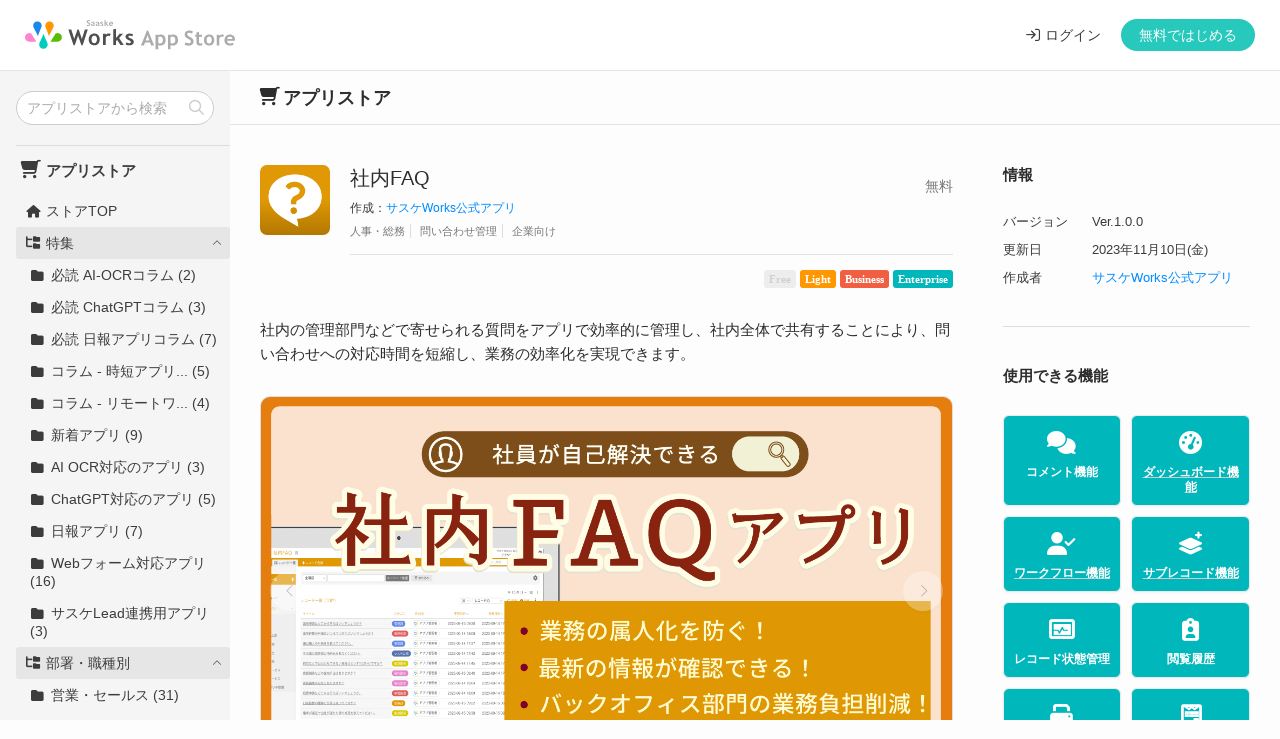

--- FILE ---
content_type: text/html; charset=UTF-8
request_url: https://store.works.app/JP/ap244/
body_size: 198381
content:
<!DOCTYPE html>
<html lang="ja">

<head>
  <meta charset="utf-8">
  <meta name="viewport" content="width=device-width, initial-scale=1, viewport-fit=cover">
  <title>社内FAQ |サスケWorksアプリストア｜Saaske Works App Store</title>
  <link rel="icon" href="/img/app/favicon.ico">
  <link rel="apple-touch-icon" sizes="180x180" href="/img/app/apple-touch-icon.png">
  <meta name="application-name" content="サスケ Works" />
  <meta name="msapplication-square70x70logo" content="/img/app/small.png" />
  <meta name="msapplication-square150x150logo" content="/img/app/medium.png" />
  <meta name="msapplication-wide310x150logo" content="/img/app/wide.png" />
  <meta name="msapplication-square310x310logo" content="/img/app/large.png" />
  <meta name="msapplication-TileColor" content="#00b7bc" />
  <meta name="theme-color" content="#00b7bc">
  <meta name="description" content="社内FAQ 社内の管理部門などで寄せられる質問をアプリで効率的に管理し、社内全体で共有することにより、問い合わせへの対応時間を短縮し、業務の効率化を実現できます。" />
  <meta name="keywords" content="社内FAQ,FAQ,問い合わせ,ノーコード,アプリ,プラットフォーム,アプリ作成,アプリ開発,サスケWorks,サスケワークス,Worksアプリ,アプリストア">

  <meta property="og:title" content="社内FAQ｜サスケWorks アプリストア" />
<meta property="og:url" content="https://store.works.app/JP/ap244/" />
<meta property="og:image:width" content="1200" />
<meta property="og:description" content="社内の管理部門などで寄せられる質問をアプリで効率的に管理し、社内全体で共有することにより、問い合わせへの対応時間を短縮し、業務の効率化を実現できます。" />
<meta property="og:image:height" content="630" />
<meta property="og:image" content="https://files.saaske.com/works/apps-file/c00000001/002269-1699591370.png" />
<meta property="og:type" content="article" />

  <meta property="og:site_name" content="サスケWorksアプリストア｜Saaske Works App Store" /><!-- サスケWorksアプリストア｜Saaske Works App Store -->
  <meta property="og:locale:alternate" content="ja_JP" />
  <meta property="og:title" content="社内FAQ |サスケWorksアプリストア｜Saaske Works App Store" />
  <meta property="og:description" content="社内FAQ 社内の管理部門などで寄せられる質問をアプリで効率的に管理し、社内全体で共有することにより、問い合わせへの対応時間を短縮し、業務の効率化を実現できます。" />
  <!-- FB -->
  <meta property="fb:app_id" content="214443669846796" />
  <meta name="facebook-domain-verification" content="oirs70rizz5mvljbx84aivx6hcjpsa" />
  <!-- Twitter -->
  <meta name="twitter:card" content="summary_large_image" />
  <meta name="twitter:site" content="@works_saaske" />

  <link rel="stylesheet" href="/common/css/jquery-ui.css"> 
  <link rel="stylesheet" href="/common/css/flex-layout.css">
  <link rel="stylesheet" href="https://files.saaske.com/FontAwesome/pro6/css/all.css?v=6.4.2">
  <link rel="stylesheet" href="/app/css/common.css?v=20240419">
  <link rel="stylesheet" href="/app/css/works.css?v=20231130">
  <link rel="stylesheet" href="/home/css/frame.css?v=20240501">
  <!-- lang_css -->
  <style>
    /* テーマカラー */
    :root {
      --main-color: #00b7bc;
    }
  </style>

  <script src="/common/js/jquery.js"></script>
  <script src="/common/js/jquery-ui.js"></script>
  <script src="/common/js/localize.js?2010304" id="script_lang" lang="ja"></script>
  <script src="/common/js/jquery/jquery.my.common.js?v=20230907"></script>
  <script src="/common/js/jquery/jquery.my.toggle.js?v=20230907"></script>
  <script src="/app/js/jquery.my.common.js?v=20240425"></script>
  <script src="/common/js/htmx.min.js"></script>
  
  <!-- Add fancyBox -->
  <link rel="stylesheet" href="https://cdn.jsdelivr.net/gh/fancyapps/fancybox@3.5.7/dist/jquery.fancybox.min.css" />
  <script src="https://cdn.jsdelivr.net/gh/fancyapps/fancybox@3.5.7/dist/jquery.fancybox.min.js"></script>
  

  <script src="/common/js/jquery/jquery.my.sort.js"></script>
  <script src="/common/js/fitie.js"></script>
  <link rel="stylesheet" href="/guest/css/store.css?v=20250311">

  <link rel="stylesheet" href="/common/css/markdown.css?v=20220330">

  <!-- <script src="/common/js/marked.min.js"></script>
  <script src="/common/js/purify.min.js"></script>
  <script src="/common/js/jquery/jquery.my.marked.js?v=20211117"></script>  -->

  

  <!-- sp-sidebar -->
  <script>
    $(function () {

      $('#wrap').append('<div id="overlay_bg">...</div>');

      const openBtn = $(".menu-wrapper");
      const overlay = $("#overlay_bg");
      const panel = $(".drawer");
      const hamburger = $(".hamburger-menu");

      function panelOpen() {
        overlay.fadeToggle('fast');
        panel.toggleClass('drw_open');
        hamburger.toggleClass('animate');
      }
      function panelClose() {
        overlay.fadeOut('fast');
        panel.removeClass('drw_open');
        hamburger.removeClass('animate');
      }
      openBtn.on('click', function () {
        panelOpen();
      });
      overlay.on('click', function () {
        panelClose();
      });
      $(window).on('resize', function () {
        panelClose();
      });
      $('.jq_toggle_navi > a').on('click', function () {
        panelClose();
      });
      document.body.addEventListener('htmx:beforeRequest', function() {
        panelClose();
      });

    });
  </script>
  
<!-- store_guest -->
<!-- Google Tag Manager -->
<script>(function(w,d,s,l,i){w[l]=w[l]||[];w[l].push({'gtm.start':
  new Date().getTime(),event:'gtm.js'});var f=d.getElementsByTagName(s)[0],
  j=d.createElement(s),dl=l!='dataLayer'?'&l='+l:'';j.async=true;j.src=
  'https://www.googletagmanager.com/gtm.js?id='+i+dl;f.parentNode.insertBefore(j,f);
  })(window,document,'script','dataLayer','GTM-PCPFRZ4');</script>
  <!-- End Google Tag Manager -->
<!-- store_guest -->
</head>

<body class="works_app_store">
  <!-- store_guest -->
<!-- Google Tag Manager (noscript) -->
<noscript><iframe src="https://www.googletagmanager.com/ns.html?id=GTM-PCPFRZ4" height="0" width="0" style="display:none;visibility:hidden"></iframe></noscript>
<!-- End Google Tag Manager (noscript) -->
<!-- store_guest -->
  <div id="wrap">

    <header>
      <div id="works_app_header" layout="row center-justify">
        <div id="works_app_header_l">
          <!-- Hamburger Menu -->
          <div class="menu-wrapper">
            <div class="hamburger-menu"></div>
          </div>
          <!-- <i id="sidebar_cate_trigger" class="fas fa-bars"></i> -->
        </div>
        <!-- mobile_native_show
        <h1 class="header_logo app_store"><a href="/store/"><img src="/img/app/works_app_store_logo.svg" alt="SAASKE Works App Store"></a></h1>
        mobile_native_show -->
        <!-- mobile_native_hide -->
        <!-- store_guest -->
        <h1 class="header_logo app_store"><a href="/"><img src="/img/app/works_app_store_logo.svg" alt="SAASKE Works App Store"></a></h1>
        <!-- store_guest -->

        <!-- mobile_native_hide -->

        <div id="works_app_header_r">
          <!-- mobile_native_hide -->
          <!-- store_guest -->
          <div class="before_login" layout="row center-right">
            <a id="nav_item_login" href="https://login.works.app"><span>ログイン
                <!-- ログイン --></span></a>
            <a id="nav_item_signup" href="https://signup.works.app/JP/">無料ではじめる</a><!-- 無料ではじめる -->
          </div>
          <!-- store_guest -->

        <!-- mobile_native_hide -->
        </div>
      </div>
    </header>
    <div id="container">
      <nav id="sidebar_cate" class="wo-scrollbar drawer">

	<!-- search -->
	<div id="side_app_search" class="">
		<form hx-push-url="true" hx-trigger="submit" hx-post="/JP/" hx-target="#main"  method="POST" >
			<input id="sbox" name="word" type="text" placeholder="アプリストアから検索"/ value="">
			<input type="hidden" name="action" value="list">
<input type="hidden" name="target" value="ajax">

			<button type="submit" id="sbtn"><i class="fas fa-search"></i></button>
		</form>
	</div>
	<!-- search -->

	<div class="nav_menu">
		
		<!-- title -->
		<h2><i class="fa-solid fa-cart-shopping fa-fw" class=""></i>アプリストア</h2>
		<!-- title -->
		<ul>
			
			<li class="">
				<a hx-trigger="click" hx-get="/JP/" hx-push-url="true" hx-target="#main"  ><i class="fa-solid fa-house fa-fw"></i>ストアTOP</a>
			</li>
			
			<li>
				<h3 class="acd_title cat_lv1 nav_open" href="#"><i class="fa-solid fa-folder-tree fa-fw"></i>特集</h3>
				<ul class="acd_content cat_lv2">
					
			<li class="">
				<a hx-trigger="click" hx-push-url="true" hx-get="/JP/wt42/" hx-target="#main"  ><i class="fa-solid fa-folder fa-fw"></i>必読 AI-OCRコラム (2)</a>
			</li>
			
			<li class="">
				<a hx-target="#main" hx-push-url="true" hx-get="/JP/wt45/" hx-trigger="click"  ><i class="fa-solid fa-folder fa-fw"></i>必読 ChatGPTコラム (3)</a>
			</li>
			
			<li class="">
				<a hx-trigger="click" hx-get="/JP/wt41/" hx-push-url="true" hx-target="#main"  ><i class="fa-solid fa-folder fa-fw"></i>必読 日報アプリコラム (7)</a>
			</li>
			
			<li class="">
				<a hx-get="/JP/wt50/" hx-push-url="true" hx-trigger="click" hx-target="#main"  ><i class="fa-solid fa-folder fa-fw"></i>コラム - 時短アプリ... (5)</a>
			</li>
			
			<li class="">
				<a hx-target="#main" hx-trigger="click" hx-push-url="true" hx-get="/JP/wt53/"  ><i class="fa-solid fa-folder fa-fw"></i>コラム - リモートワ... (4)</a>
			</li>
			
			<li class="">
				<a hx-trigger="click" hx-get="/JP/wt34/" hx-push-url="true" hx-target="#main"  ><i class="fa-solid fa-folder fa-fw"></i>新着アプリ (9)</a>
			</li>
			
			<li class="">
				<a hx-target="#main" hx-get="/JP/wt36/" hx-push-url="true" hx-trigger="click"  ><i class="fa-solid fa-folder fa-fw"></i>AI OCR対応のアプリ (3)</a>
			</li>
			
			<li class="">
				<a hx-target="#main" hx-trigger="click" hx-push-url="true" hx-get="/JP/wt39/"  ><i class="fa-solid fa-folder fa-fw"></i>ChatGPT対応のアプリ (5)</a>
			</li>
			
			<li class="">
				<a hx-trigger="click" hx-get="/JP/wt35/" hx-push-url="true" hx-target="#main"  ><i class="fa-solid fa-folder fa-fw"></i>日報アプリ (7)</a>
			</li>
			
			<li class="">
				<a hx-push-url="true" hx-get="/JP/wt37/" hx-trigger="click" hx-target="#main"  ><i class="fa-solid fa-folder fa-fw"></i>Webフォーム対応アプリ (16)</a>
			</li>
			
			<li class="">
				<a hx-trigger="click" hx-get="/JP/wt38/" hx-push-url="true" hx-target="#main"  ><i class="fa-solid fa-folder fa-fw"></i>サスケLead連携用アプリ (3)</a>
			</li>
			
				</ul>
			</li>
			
			<li>
				<h3 class="acd_title cat_lv1 nav_open" href="#"><i class="fa-solid fa-folder-tree fa-fw"></i>部署・職種別</h3>
				<ul class="acd_content cat_lv2">
					
			<li class="">
				<a hx-target="#main" hx-trigger="click" hx-get="/JP/wt2/" hx-push-url="true"  ><i class="fa-solid fa-folder fa-fw"></i>営業・セールス (31)</a>
			</li>
			
			<li class="">
				<a hx-trigger="click" hx-get="/JP/wt3/" hx-push-url="true" hx-target="#main"  ><i class="fa-solid fa-folder fa-fw"></i>人事・総務 (35)</a>
			</li>
			
			<li class="">
				<a hx-trigger="click" hx-get="/JP/wt4/" hx-push-url="true" hx-target="#main"  ><i class="fa-solid fa-folder fa-fw"></i>法務・知財 (2)</a>
			</li>
			
			<li class="">
				<a hx-get="/JP/wt5/" hx-push-url="true" hx-trigger="click" hx-target="#main"  ><i class="fa-solid fa-folder fa-fw"></i>システム・開発 (5)</a>
			</li>
			
			<li class="">
				<a hx-target="#main" hx-trigger="click" hx-get="/JP/wt6/" hx-push-url="true"  ><i class="fa-solid fa-folder fa-fw"></i>デザイン (6)</a>
			</li>
			
			<li class="">
				<a hx-trigger="click" hx-push-url="true" hx-get="/JP/wt7/" hx-target="#main"  ><i class="fa-solid fa-folder fa-fw"></i>企画・マーケティング (19)</a>
			</li>
			
			<li class="">
				<a hx-target="#main" hx-push-url="true" hx-get="/JP/wt8/" hx-trigger="click"  ><i class="fa-solid fa-folder fa-fw"></i>顧客サービス・サポート (21)</a>
			</li>
			
			<li class="">
				<a hx-trigger="click" hx-push-url="true" hx-get="/JP/wt10/" hx-target="#main"  ><i class="fa-solid fa-folder fa-fw"></i>士業 (5)</a>
			</li>
			
			<li class="">
				<a hx-get="/JP/wt11/" hx-push-url="true" hx-trigger="click" hx-target="#main"  ><i class="fa-solid fa-folder fa-fw"></i>販売・小売 (12)</a>
			</li>
			
			<li class="">
				<a hx-target="#main" hx-get="/JP/wt12/" hx-push-url="true" hx-trigger="click"  ><i class="fa-solid fa-folder fa-fw"></i>製造・生産 (13)</a>
			</li>
			
				</ul>
			</li>
			
			<li>
				<h3 class="acd_title cat_lv1 nav_open" href="#"><i class="fa-solid fa-folder-tree fa-fw"></i>業務・作業別</h3>
				<ul class="acd_content cat_lv2">
					
			<li class="">
				<a hx-push-url="true" hx-get="/JP/wt15/" hx-trigger="click" hx-target="#main"  ><i class="fa-solid fa-folder fa-fw"></i>顧客・名簿管理 (11)</a>
			</li>
			
			<li class="">
				<a hx-get="/JP/wt16/" hx-push-url="true" hx-trigger="click" hx-target="#main"  ><i class="fa-solid fa-folder fa-fw"></i>稟議・申請管理 (6)</a>
			</li>
			
			<li class="">
				<a hx-target="#main" hx-trigger="click" hx-get="/JP/wt17/" hx-push-url="true"  ><i class="fa-solid fa-folder fa-fw"></i>問い合わせ管理 (11)</a>
			</li>
			
			<li class="">
				<a hx-target="#main" hx-trigger="click" hx-push-url="true" hx-get="/JP/wt18/"  ><i class="fa-solid fa-folder fa-fw"></i>報告書・日報管理 (10)</a>
			</li>
			
			<li class="">
				<a hx-target="#main" hx-push-url="true" hx-get="/JP/wt19/" hx-trigger="click"  ><i class="fa-solid fa-folder fa-fw"></i>パスワード・ID管理 (4)</a>
			</li>
			
			<li class="">
				<a hx-target="#main" hx-push-url="true" hx-get="/JP/wt20/" hx-trigger="click"  ><i class="fa-solid fa-folder fa-fw"></i>プロジェクト管理 (3)</a>
			</li>
			
			<li class="">
				<a hx-trigger="click" hx-get="/JP/wt21/" hx-push-url="true" hx-target="#main"  ><i class="fa-solid fa-folder fa-fw"></i>書類・ファイル管理 (13)</a>
			</li>
			
			<li class="">
				<a hx-trigger="click" hx-push-url="true" hx-get="/JP/wt22/" hx-target="#main"  ><i class="fa-solid fa-folder fa-fw"></i>売上管理 (4)</a>
			</li>
			
			<li class="">
				<a hx-target="#main" hx-get="/JP/wt23/" hx-push-url="true" hx-trigger="click"  ><i class="fa-solid fa-folder fa-fw"></i>勤怠管理 (6)</a>
			</li>
			
			<li class="">
				<a hx-target="#main" hx-push-url="true" hx-get="/JP/wt24/" hx-trigger="click"  ><i class="fa-solid fa-folder fa-fw"></i>採用管理 (3)</a>
			</li>
			
			<li class="">
				<a hx-target="#main" hx-trigger="click" hx-push-url="true" hx-get="/JP/wt25/"  ><i class="fa-solid fa-folder fa-fw"></i>受発注管理 (8)</a>
			</li>
			
			<li class="">
				<a hx-trigger="click" hx-get="/JP/wt26/" hx-push-url="true" hx-target="#main"  ><i class="fa-solid fa-folder fa-fw"></i>エクセル作業 (5)</a>
			</li>
			
				</ul>
			</li>
			
			<li>
				<h3 class="acd_title cat_lv1 nav_open" href="#"><i class="fa-solid fa-folder-tree fa-fw"></i>属性種別</h3>
				<ul class="acd_content cat_lv2">
					
			<li class="">
				<a hx-target="#main" hx-get="/JP/wt28/" hx-push-url="true" hx-trigger="click"  ><i class="fa-solid fa-folder fa-fw"></i>企業向け (79)</a>
			</li>
			
			<li class="">
				<a hx-trigger="click" hx-push-url="true" hx-get="/JP/wt29/" hx-target="#main"  ><i class="fa-solid fa-folder fa-fw"></i>個人向け (35)</a>
			</li>
			
			<li class="">
				<a hx-push-url="true" hx-get="/JP/wt30/" hx-trigger="click" hx-target="#main"  ><i class="fa-solid fa-folder fa-fw"></i>サークル向け (5)</a>
			</li>
			
			<li class="">
				<a hx-trigger="click" hx-get="/JP/wt31/" hx-push-url="true" hx-target="#main"  ><i class="fa-solid fa-folder fa-fw"></i>家族向け (14)</a>
			</li>
			
				</ul>
			</li>
			
		</ul>
		
	</div>
</nav>

      <div id="main">
        
    <div id="app_store" class="main_inner app_detail">
      <div class="head_title">
        <h2>アプリストア</h2><!-- アプリストア -->
      </div>
      <!-- HEAD -->

      <section id="app_detail">
        <div class="app_detail_main">
          <div class="app_header">
            <div class="apps_icon"><img src="https://files.saaske.com/works/c00000001/favicon/store-QUESTION-1694418389.png"></div>
            <div class="app_data">
              <div class="apps_icon"><img src="https://files.saaske.com/works/c00000001/favicon/store-QUESTION-1694418389.png"></div>
              <div class="apps_name">
                <h3>社内FAQ</h3>
                <span class="subscript">作成：<a hx-trriger="click" hx-target="#main" hx-push-url="true" hx-get="/JP/at2/">サスケWorks公式アプリ</a></span>
                <span class="apps_tag"><a hx-trriger="click" hx-target="#main" hx-push-url="true" hx-get="/JP/wt3/">人事・総務</a>
<a hx-trriger="click" hx-target="#main" hx-push-url="true" hx-get="/JP/wt17/">問い合わせ管理</a>
<a hx-trriger="click" hx-target="#main" hx-push-url="true" hx-get="/JP/wt28/">企業向け</a>
</span>
              </div>
              <div class="apps_add">
                
                <div class="apps_price">
                  <div class="apps_price_set">
                    
                    <div class="type_free">無料</div><!-- 無料 -->
                    
                    
                    
                  </div>
                </div>
              </div>
              <div class="apps_bottom">
                <div class="apps_rating none">
                  <em>4.7</em><span>（9999）</span>
                </div>
                <ul class="apps_plan">
                  <li class="">Free</li>
                  <li class="bkcolor_light">Light</li>
                  <li class="bkcolor_business">Business</li>
                  <li class="bkcolor_enterprise">Enterprise</li>
                </ul>
              </div>
            </div>
          </div><!-- /.app_header -->

          <div class="app_content">
            <h4>社内の管理部門などで寄せられる質問をアプリで効率的に管理し、社内全体で共有することにより、問い合わせへの対応時間を短縮し、業務の効率化を実現できます。</h4>
            
            <!-- アプリイメージスライダー -->
            <div class="swiper">
              <swiper-container class="mySwiper apps_main-carousel" navigation-prev-el=".button-prev"
                navigation-next-el=".button-next" pagination="true" pagination-clickable="true" centered-slides="true"
                autoplay-delay="4500" autoplay-disable-on-interaction="false">
                
                <swiper-slide class="slide">
                  <div class="slide_inner">
                    <img src="https://files.saaske.com/works/apps-file/c00000001/002269-1699591370.png">
                  </div>
                </swiper-slide>
                
              </swiper-container>
              <div class="button-prev"></div>
              <div class="button-next"></div>
              <script src="https://cdn.jsdelivr.net/npm/swiper@11/swiper-element-bundle.min.js"></script>
            </div>
            
            <div id="desc_top" class="apps_description box_open">
              <div class="wks_markdown"><p>情報の一元管理により、異なる部門やプロジェクトに適用可能で、社内全体で利用できます。</p>
<p>また、新入社員のオンボーディングのマニュアルとして幅広く活用いただけます。</p>
<br>
<h1>【 特　徴 】</h1>
<br>
<h2>１. カテゴリ分類による効率的な検索</h2>
<br>
<p>部署別、興味のあるトピック別など、さまざまな視点で質問を整理できます。選択したカテゴリに関連する質問を一覧表示することができ、さらにカテゴリを絞り込むことで、素早く必要な情報にアクセスできます。</p>
<br>
<h2>２. 質問への関連リンクの追加</h2>
<br>
<p>質問と回答に関連するリンクを登録することができます。</p>
<p>質問内容に関連するリンクや、関連資料を登録できるため、必要な情報へのアクセスが容易になります。</p>
<br>
<h2>3. コメント機能を活用したコミュニケーション</h2>
<br>
<p>FAQに掲載されている情報だけでは解決できない疑問や問題が発生した場合、コメント機能を効果的に利用できます。</p>
<p>コメントを通じて質問を投稿し、関連する部署の担当者から迅速な回答を受けることができます。</p>
<p>さらに、コメントの履歴から以前の質問と回答を簡単に確認できるので、同じ質問を繰り返し解決する手間を省きます。</p>
<br>
<p><strong>※コメント機能については以下ヘルプセンターをご参照ください。</strong></p>
<p>→<a href="https://help.works.app/hc/ja/articles/16335374108183-%E3%82%B3%E3%83%A1%E3%83%B3%E3%83%88%E6%A9%9F%E8%83%BD" target="_blank" >コメント機能-サスケWorksヘルプセンター</a></p>
<br>
<h3>関連アプリはこちら</h3>
<p>→<a href="https://store.works.app/JP/ap245/" target="_blank" >サポートFAQ</a></p>
<br>
</div>
            </div>
            
            <script>
              $(document).ready(function () {
                $(".fb_gallery").fancybox();
                // $('[data-fancybox^="gallery"]').fancybox({
                //     buttons : [
                //       'zoom',
                //       'close'
                //     ]
                // });
              });
            </script>
            <div class="apps_img_gallery">
              <h5>ギャラリー</h5><!-- ギャラリー -->
              <ul>
                
                <li><a data-fancyboxxxx="gallery" class="fb_gallery" href="https://files.saaske.com/works/apps-file/c00000001/002271-1699591386.png" title="01.png"><img
                      src="https://files.saaske.com/works/apps-file/c00000001/002271-1699591386.png" alt="01.png"></a></li>
                
                <li><a data-fancyboxxxx="gallery" class="fb_gallery" href="https://files.saaske.com/works/apps-file/c00000001/002270-1699591386.png" title="02.png"><img
                      src="https://files.saaske.com/works/apps-file/c00000001/002270-1699591386.png" alt="02.png"></a></li>
                
                <li><a data-fancyboxxxx="gallery" class="fb_gallery" href="https://files.saaske.com/works/apps-file/c00000001/002272-1699591387.png" title="03.png"><img
                      src="https://files.saaske.com/works/apps-file/c00000001/002272-1699591387.png" alt="03.png"></a></li>
                
                <li><a data-fancyboxxxx="gallery" class="fb_gallery" href="https://files.saaske.com/works/apps-file/c00000001/002273-1699591387.png" title="04.png"><img
                      src="https://files.saaske.com/works/apps-file/c00000001/002273-1699591387.png" alt="04.png"></a></li>
                
              </ul>
            </div>
            
          </div><!-- /.app_content -->

        </div>

        <div class="app_detail_side">

          <div class="apps_info">
            <h5>情報</h5><!-- 情報 -->
            <ul>
              <li><span>バージョン<!-- バージョン --></span>Ver.1.0.0</li>
              <li><span>更新日<!-- 更新日 --></span>2023年11月10日(金)</li>
              <li><span>作成者<!-- 作成者--></span><a hx-trriger="click" hx-target="#main" hx-push-url="true" hx-get="/JP/at2/">サスケWorks公式アプリ</a></li>
            </ul>
          </div>

          <div class="dividing_line">
            <hr>
          </div>

          <div class="apps_function">
            <h5>使用できる機能</h5><!-- 使用できる機能 -->
            <ul>
              
              <li class="on"><i class="fas fa-comments"></i><span>コメント機能</span></li>
              
              <li class="on">
                <a class="fn_dashboard fb_iframe" href="https://works.saaske.com/feature/html/f-dashboard.html" data-width="800px" data-heith="900px">
                  <i class="fas fa-tachometer-alt"></i><span>ダッシュボード機能</span>
                </a>
              </li>
              
              <li class="on">
                <a class="fn_workflow fb_iframe" href="https://works.saaske.com/feature/html/f-workflow.html" data-width="800px" data-heith="900px">
                  <i class="fas fa-user-check"></i><span>ワークフロー機能</span>
                </a>
              </li>
              
              <li class="on">
                <a class="fn_sub fb_iframe" href="https://works.saaske.com/feature/html/f-subrecord.html" data-width="800px" data-heith="900px">
                  <i class="fas fa-layer-plus"></i><span>サブレコード機能</span>
                </a>
              </li>
              
              <li class="on"><i class="fas fa-monitor-heart-rate"></i><span>レコード状態管理</span></li>
              
              <li class="on"><i class="fas fa-clipboard-user"></i><span>閲覧履歴</span></li>
              
              <li class="on">
                <a class="fn_docs fb_iframe" href="https://works.saaske.com/feature/html/f-formexport.html" data-width="800px" data-heith="900px">
                  <i class="far fa-print"></i><span>帳票作成機能</span>
                </a>
              </li>
              
              <li class="on">
                <a class="fn_webform fb_iframe" href="https://works.saaske.com/feature/html/f-webform.html" data-width="800px" data-heith="900px">
                  <i class="fab fa-wpforms"></i><span>Webフォーム作成機能</span>
                </a>
              </li>
              
              <li class="">
                <a class="fn_aiocr fb_iframe" href="https://works.saaske.com/feature/html/f-ai-ocr.html" data-width="800px" data-heith="900px">
                  <i class="fa-solid fa-expand"></i><span>AI-OCR機能</span>
                </a>
              </li>
              
              <li class="on">
                <a class="fn_sendmail fb_iframe" href="https://works.saaske.com/feature/html/f-sendmail.html" data-width="800px" data-heith="900px">
                  <i class="fas fa-envelope"></i><span>一括メール送信機能</span>
                </a>
              </li>
              
              <li class=""><i class="fas fa-user-robot"></i><span>オートメーション機能</span></li>
              
              <li class="on"><i class="fas fa-brackets-curly"></i><span>API連携機能</span></li>
              
            </ul>
          </div>

          <div class="dividing_line">
            <hr>
          </div>

          <div class="apps_manual">
            <h5>ヘルプとサポート</h5><!-- ヘルプとサポート -->
            
            <ul class="help_nav">
              <li><a class="link_helpcenter" href="https://help.works.app/" target="_blank">ヘルプセンター</a></li>
              <!-- ヘルプ・センター -->
            </ul>
          </div>

          <div class="dividing_line">
            <hr>
          </div>
          <div id="apps_ver_history">
            <h5>
              <span>バージョン履歴<!-- バージョン履歴 --></span><!-- history_all --><!-- <a href="#">すべて表示</a> --><!-- history_all -->
            </h5>
            <ul>
              
              <li>
                <div class="hist_head">
                  <span class="ver_num">Ver.1.0.0</span>
                  <span class="ver_date">2023年11月10日(金)</span>
                </div>
                <p></p>
              </li>
              
            </ul>
          </div>

        </div>
      </section>
      
      <section class="authors_app_list">
        <div class="authors_apps">
          <h5>サスケWorks公式アプリのその他のアプリ</h5><!-- サスケWorks公式アプリのその他のアプリ -->
          <div class="store_app_group">
            
            <div class="app_card_l">
              <a hx-trriger="click" hx-target="#main" hx-push-url="true" hx-get="/JP/ap569/">
                <div class="card_inner">
                  <div class="app_text_wrap">
                    <div class="app_name">
                      <div class="apps_icon"><img src="https://files.saaske.com/works/c00000001/favicon/store-PROG-1751855451.png"></div>
                      <h2>プロモーション活動進行管理</h2>
                    </div>
                    <p class="ellipsis">
                      <span>展示会をはじめとしたプロモーション活動について、計画から実施・フォローまで一括で管理できるアプリです。ガントチャート機能により、各活動の期間を視覚的に表示できます。作業の重なりや空き期間を簡単に確認でき、全体の把握をサポートします。</span>
                    </p>
                    <div class="app_data">
                      <div class="app_card_rating none"><span>0</span>(9999)</div>
                      <ul class="apps_plan">
                        <li class="">Free</li>
                        <li class="bkcolor_light">Light</li>
                        <li class="bkcolor_business">Business</li>
                        <li class="bkcolor_enterprise">Enterprise</li>
                      </ul>
                      
                      <div class="app_price">無料</div><!-- 無料 -->
                      
                      
                      
                    </div>
                  </div>
                  <div class="slide_img">
                    <span>
                      <img class="app_visual" src="https://files.saaske.com/works/apps-file/c00000001/003369-1761266394.png" alt="プロモーション活動進行管理">
                      
                    </span>
                  </div>
                </div>
              </a>
            </div>
            
            <div class="app_card_l">
              <a hx-trriger="click" hx-target="#main" hx-push-url="true" hx-get="/JP/ap165/">
                <div class="card_inner">
                  <div class="app_text_wrap">
                    <div class="app_name">
                      <div class="apps_icon"><img src="https://files.saaske.com/works/c00000001/favicon/store-CRM2-1642466971.png"></div>
                      <h2>顧客管理（法人）</h2>
                    </div>
                    <p class="ellipsis">
                      <span>現在エクセルで顧客リストを作成し管理している方にも、簡単に使えて馴染みやすいシンプル設計の顧客管理アプリです。</span>
                    </p>
                    <div class="app_data">
                      <div class="app_card_rating none"><span>0</span>(9999)</div>
                      <ul class="apps_plan">
                        <li class="bkcolor_free">Free</li>
                        <li class="bkcolor_light">Light</li>
                        <li class="bkcolor_business">Business</li>
                        <li class="bkcolor_enterprise">Enterprise</li>
                      </ul>
                      
                      <div class="app_price">無料</div><!-- 無料 -->
                      
                      
                      
                    </div>
                  </div>
                  <div class="slide_img">
                    <span>
                      <img class="app_visual" src="https://files.saaske.com/works/apps-file/c00000001/001272-1643614269.png" alt="顧客管理（法人）">
                      
                    </span>
                  </div>
                </div>
              </a>
            </div>
            
            <div class="app_card_l">
              <a hx-trriger="click" hx-target="#main" hx-push-url="true" hx-get="/JP/ap432/">
                <div class="card_inner">
                  <div class="app_text_wrap">
                    <div class="app_name">
                      <div class="apps_icon"><img src="https://files.saaske.com/works/c00000001/favicon/store-GRUH-1721200108.png"></div>
                      <h2>文章変換アプリ</h2>
                    </div>
                    <p class="ellipsis">
                      <span>ChatGPTを利用して文章を敬語表現に変換するアプリです。入力するだけでビジネスシーンで使える自然な文章を作成できます。敬語のほかに、英訳や和訳を選択することも可能です。</span>
                    </p>
                    <div class="app_data">
                      <div class="app_card_rating none"><span>0</span>(9999)</div>
                      <ul class="apps_plan">
                        <li class="">Free</li>
                        <li class="bkcolor_light">Light</li>
                        <li class="bkcolor_business">Business</li>
                        <li class="bkcolor_enterprise">Enterprise</li>
                      </ul>
                      
                      <div class="app_price">無料</div><!-- 無料 -->
                      
                      
                      
                    </div>
                  </div>
                  <div class="slide_img">
                    <span>
                      <img class="app_visual" src="https://files.saaske.com/works/apps-file/c00000001/002937-1724980617.png" alt="文章変換アプリ">
                      
                    </span>
                  </div>
                </div>
              </a>
            </div>
            
            <div class="app_card_l">
              <a hx-trriger="click" hx-target="#main" hx-push-url="true" hx-get="/JP/ap418/">
                <div class="card_inner">
                  <div class="app_text_wrap">
                    <div class="app_name">
                      <div class="apps_icon"><img src="https://files.saaske.com/works/c00000001/favicon/store-NOMIKAI-1700036398.png"></div>
                      <h2>イベント調整アプリ</h2>
                    </div>
                    <p class="ellipsis">
                      <span>イベント参加者をWebフォームで簡単に募集でき、参加状況の集計も自動で行える社内イベント管理アプリです。</span>
                    </p>
                    <div class="app_data">
                      <div class="app_card_rating none"><span>0</span>(9999)</div>
                      <ul class="apps_plan">
                        <li class="">Free</li>
                        <li class="bkcolor_light">Light</li>
                        <li class="bkcolor_business">Business</li>
                        <li class="bkcolor_enterprise">Enterprise</li>
                      </ul>
                      
                      <div class="app_price">無料</div><!-- 無料 -->
                      
                      
                      
                    </div>
                  </div>
                  <div class="slide_img">
                    <span>
                      <img class="app_visual" src="https://files.saaske.com/works/apps-file/c00000001/002959-1725358741.png" alt="イベント調整アプリ">
                      
                    </span>
                  </div>
                </div>
              </a>
            </div>
            
            <div class="app_card_l">
              <a hx-trriger="click" hx-target="#main" hx-push-url="true" hx-get="/JP/ap239/">
                <div class="card_inner">
                  <div class="app_text_wrap">
                    <div class="app_name">
                      <div class="apps_icon"><img src="https://files.saaske.com/works/c00000001/favicon/store-HYOUKA-1697534833.png"></div>
                      <h2>人事評価シートアプリ</h2>
                    </div>
                    <p class="ellipsis">
                      <span>人事評価制度を運用する際によく見られる課題は、Excelや紙ベースでの運用の場合、管理が煩雑になり、評価シートの配布から回収までに時間がかかり、期日の管理が難しいことです。
本アプリはクラウドで運用できるので、これらの課題を解決すべく人事評価制度の迅速な構築をサポートします。</span>
                    </p>
                    <div class="app_data">
                      <div class="app_card_rating none"><span>0</span>(9999)</div>
                      <ul class="apps_plan">
                        <li class="">Free</li>
                        <li class="bkcolor_light">Light</li>
                        <li class="bkcolor_business">Business</li>
                        <li class="bkcolor_enterprise">Enterprise</li>
                      </ul>
                      
                      <div class="app_price">無料</div><!-- 無料 -->
                      
                      
                      
                    </div>
                  </div>
                  <div class="slide_img">
                    <span>
                      <img class="app_visual" src="https://files.saaske.com/works/apps-file/c00000001/002288-1699610750.png" alt="人事評価シートアプリ">
                      
                    </span>
                  </div>
                </div>
              </a>
            </div>
            
            <div class="app_card_l">
              <a hx-trriger="click" hx-target="#main" hx-push-url="true" hx-get="/JP/ap116/">
                <div class="card_inner">
                  <div class="app_text_wrap">
                    <div class="app_name">
                      <div class="apps_icon"><img src="https://files.saaske.com/works/c00000001/favicon/store-CAMPAIGN-1621587244.png"></div>
                      <h2>キャンペーン管理</h2>
                    </div>
                    <p class="ellipsis">
                      <span>Webフォームと連携して、応募フォームからの応募者を簡単に管理することができます。</span>
                    </p>
                    <div class="app_data">
                      <div class="app_card_rating none"><span>0</span>(9999)</div>
                      <ul class="apps_plan">
                        <li class="">Free</li>
                        <li class="bkcolor_light">Light</li>
                        <li class="bkcolor_business">Business</li>
                        <li class="bkcolor_enterprise">Enterprise</li>
                      </ul>
                      
                      <div class="app_price">無料</div><!-- 無料 -->
                      
                      
                      
                    </div>
                  </div>
                  <div class="slide_img">
                    <span>
                      <img class="app_visual" src="https://files.saaske.com/works/apps-file/c00000001/001031-1622013754.png" alt="キャンペーン管理">
                      
                    </span>
                  </div>
                </div>
              </a>
            </div>
            
            <div class="app_card_l">
              <a hx-trriger="click" hx-target="#main" hx-push-url="true" hx-get="/JP/ap119/">
                <div class="card_inner">
                  <div class="app_text_wrap">
                    <div class="app_name">
                      <div class="apps_icon"><img src="https://files.saaske.com/works/c00000001/favicon/store-COMPANYFORM-1621926428.png"></div>
                      <h2>企業問合せ管理</h2>
                    </div>
                    <p class="ellipsis">
                      <span>企業様からのお問い合わせフォームアプリです。</span>
                    </p>
                    <div class="app_data">
                      <div class="app_card_rating none"><span>0</span>(9999)</div>
                      <ul class="apps_plan">
                        <li class="">Free</li>
                        <li class="bkcolor_light">Light</li>
                        <li class="bkcolor_business">Business</li>
                        <li class="bkcolor_enterprise">Enterprise</li>
                      </ul>
                      
                      <div class="app_price">無料</div><!-- 無料 -->
                      
                      
                      
                    </div>
                  </div>
                  <div class="slide_img">
                    <span>
                      <img class="app_visual" src="https://files.saaske.com/works/apps-file/c00000001/001201-1623649761.png" alt="企業問合せ管理">
                      
                    </span>
                  </div>
                </div>
              </a>
            </div>
            
            <div class="app_card_l">
              <a hx-trriger="click" hx-target="#main" hx-push-url="true" hx-get="/JP/ap122/">
                <div class="card_inner">
                  <div class="app_text_wrap">
                    <div class="app_name">
                      <div class="apps_icon"><img src="https://files.saaske.com/works/c00000001/favicon/store-CONTACT-1621936597.png"></div>
                      <h2>お問い合わせ管理</h2>
                    </div>
                    <p class="ellipsis">
                      <span>このアプリひとつで、あなたのサイトにお問い合わせフォームを設置することができます。

アプリにお問い合わせデータの蓄積もできるのでデータを活用した分析なども行えます。
</span>
                    </p>
                    <div class="app_data">
                      <div class="app_card_rating none"><span>0</span>(9999)</div>
                      <ul class="apps_plan">
                        <li class="">Free</li>
                        <li class="bkcolor_light">Light</li>
                        <li class="bkcolor_business">Business</li>
                        <li class="bkcolor_enterprise">Enterprise</li>
                      </ul>
                      
                      <div class="app_price">無料</div><!-- 無料 -->
                      
                      
                      
                    </div>
                  </div>
                  <div class="slide_img">
                    <span>
                      <img class="app_visual" src="https://files.saaske.com/works/apps-file/c00000001/001170-1623137064.png" alt="お問い合わせ管理">
                      
                    </span>
                  </div>
                </div>
              </a>
            </div>
            
            <div class="app_card_l">
              <a hx-trriger="click" hx-target="#main" hx-push-url="true" hx-get="/JP/ap124/">
                <div class="card_inner">
                  <div class="app_text_wrap">
                    <div class="app_name">
                      <div class="apps_icon"><img src="https://files.saaske.com/works/c00000001/favicon/store-RECRUIT-1621855587.png"></div>
                      <h2>新卒採用管理</h2>
                    </div>
                    <p class="ellipsis">
                      <span>Webフォームと連携してシンプルに採用管理を行えます。
フォームから送信されたデータはアプリに取り込まれ、候補者情報の一元管理が可能です。選考ステータスを可視化することで採用進捗状況の確認もすばやく行えます。</span>
                    </p>
                    <div class="app_data">
                      <div class="app_card_rating none"><span>0</span>(9999)</div>
                      <ul class="apps_plan">
                        <li class="">Free</li>
                        <li class="bkcolor_light">Light</li>
                        <li class="bkcolor_business">Business</li>
                        <li class="bkcolor_enterprise">Enterprise</li>
                      </ul>
                      
                      <div class="app_price">無料</div><!-- 無料 -->
                      
                      
                      
                    </div>
                  </div>
                  <div class="slide_img">
                    <span>
                      <img class="app_visual" src="https://files.saaske.com/works/apps-file/c00000001/001169-1623137027.png" alt="新卒採用管理">
                      
                    </span>
                  </div>
                </div>
              </a>
            </div>
            
            <div class="app_card_l">
              <a hx-trriger="click" hx-target="#main" hx-push-url="true" hx-get="/JP/ap118/">
                <div class="card_inner">
                  <div class="app_text_wrap">
                    <div class="app_name">
                      <div class="apps_icon"><img src="https://files.saaske.com/works/c00000001/favicon/store-CUSTOMER-1621598653.png"></div>
                      <h2>顧客問合せ管理</h2>
                    </div>
                    <p class="ellipsis">
                      <span>消費者・ユーザー用お問い合わせフォームからの情報を管理するアプリです。</span>
                    </p>
                    <div class="app_data">
                      <div class="app_card_rating none"><span>0</span>(9999)</div>
                      <ul class="apps_plan">
                        <li class="">Free</li>
                        <li class="bkcolor_light">Light</li>
                        <li class="bkcolor_business">Business</li>
                        <li class="bkcolor_enterprise">Enterprise</li>
                      </ul>
                      
                      <div class="app_price">無料</div><!-- 無料 -->
                      
                      
                      
                    </div>
                  </div>
                  <div class="slide_img">
                    <span>
                      <img class="app_visual" src="https://files.saaske.com/works/apps-file/c00000001/001203-1623651429.png" alt="顧客問合せ管理">
                      
                    </span>
                  </div>
                </div>
              </a>
            </div>
            
            <div class="app_card_l">
              <a hx-trriger="click" hx-target="#main" hx-push-url="true" hx-get="/JP/ap166/">
                <div class="card_inner">
                  <div class="app_text_wrap">
                    <div class="app_name">
                      <div class="apps_icon"><img src="https://files.saaske.com/works/c00000001/favicon/store-PROJECT2-1642472004.png"></div>
                      <h2>案件管理</h2>
                    </div>
                    <p class="ellipsis">
                      <span>案件情報を管理します。受注の見込み確度、金額の管理ができます。
本アプリ単体でも利用できますが、アプリ間連携機能を使って「顧客管理アプリ」と連携させることでより便利に効率よく、情報共有や業務管理ができるようになります。</span>
                    </p>
                    <div class="app_data">
                      <div class="app_card_rating none"><span>0</span>(9999)</div>
                      <ul class="apps_plan">
                        <li class="bkcolor_free">Free</li>
                        <li class="bkcolor_light">Light</li>
                        <li class="bkcolor_business">Business</li>
                        <li class="bkcolor_enterprise">Enterprise</li>
                      </ul>
                      
                      <div class="app_price">無料</div><!-- 無料 -->
                      
                      
                      
                    </div>
                  </div>
                  <div class="slide_img">
                    <span>
                      <img class="app_visual" src="https://files.saaske.com/works/apps-file/c00000001/001282-1643618307.png" alt="案件管理">
                      
                    </span>
                  </div>
                </div>
              </a>
            </div>
            
            <div class="app_card_l">
              <a hx-trriger="click" hx-target="#main" hx-push-url="true" hx-get="/JP/ap167/">
                <div class="card_inner">
                  <div class="app_text_wrap">
                    <div class="app_name">
                      <div class="apps_icon"><img src="https://files.saaske.com/works/c00000001/favicon/store-REPORT-1642468264.png"></div>
                      <h2>日報</h2>
                    </div>
                    <p class="ellipsis">
                      <span>シンプル設計の日報アプリです。はじめて日報管理のツールを導入する、ITに詳しくない…といったチームにも無理なく始められる日報管理アプリです。</span>
                    </p>
                    <div class="app_data">
                      <div class="app_card_rating none"><span>0</span>(9999)</div>
                      <ul class="apps_plan">
                        <li class="bkcolor_free">Free</li>
                        <li class="bkcolor_light">Light</li>
                        <li class="bkcolor_business">Business</li>
                        <li class="bkcolor_enterprise">Enterprise</li>
                      </ul>
                      
                      <div class="app_price">無料</div><!-- 無料 -->
                      
                      
                      
                    </div>
                  </div>
                  <div class="slide_img">
                    <span>
                      <img class="app_visual" src="https://files.saaske.com/works/apps-file/c00000001/001315-1643626193.png" alt="日報">
                      
                    </span>
                  </div>
                </div>
              </a>
            </div>
            
            <div class="app_card_l">
              <a hx-trriger="click" hx-target="#main" hx-push-url="true" hx-get="/JP/ap182/">
                <div class="card_inner">
                  <div class="app_text_wrap">
                    <div class="app_name">
                      <div class="apps_icon"><img src="https://files.saaske.com/works/c00000001/favicon/store-QUOTEINVOICE-1678344139.png"></div>
                      <h2>インボイス対応 見積・請求書作成アプリ</h2>
                    </div>
                    <p class="ellipsis">
                      <span>インボイス制度に対応した見積書・請求書の作成ができるアプリです。項目入力時に消費税の適用税率を選ぶことで、税率ごとの合計対価額、税率ごとの消費税額等を自動計算！　予め登録してある各テンプレートを利用して、アプリのデータを出力し、キレイな見積書・請求書（Excel / PDF）を簡単に出力できます。</span>
                    </p>
                    <div class="app_data">
                      <div class="app_card_rating none"><span>0</span>(9999)</div>
                      <ul class="apps_plan">
                        <li class="bkcolor_free">Free</li>
                        <li class="bkcolor_light">Light</li>
                        <li class="bkcolor_business">Business</li>
                        <li class="bkcolor_enterprise">Enterprise</li>
                      </ul>
                      
                      <div class="app_price">無料</div><!-- 無料 -->
                      
                      
                      
                    </div>
                  </div>
                  <div class="slide_img">
                    <span>
                      <img class="app_visual" src="https://files.saaske.com/works/apps-file/c00000001/001793-1678347243.png" alt="インボイス対応 見積・請求書作成アプリ">
                      
                    </span>
                  </div>
                </div>
              </a>
            </div>
            
            <div class="app_card_l">
              <a hx-trriger="click" hx-target="#main" hx-push-url="true" hx-get="/JP/ap192/">
                <div class="card_inner">
                  <div class="app_text_wrap">
                    <div class="app_name">
                      <div class="apps_icon"><img src="https://files.saaske.com/works/c00000001/favicon/store-BLOGIDEA-1690503303.png"></div>
                      <h2>記事アイディア帳</h2>
                    </div>
                    <p class="ellipsis">
                      <span>今話題のChatGPTを利用して記事作成を行う便利なアプリです。
使い方も簡単！ターゲットとキーワードを入力して、あとはChatGPTの回答を待つだけ。
予め設定されているプロンプト（命令文）は、あとから変更もできます。
ブログ記事のアイディア出しや記事作成にかかる時間の短縮に是非ご利用ください。</span>
                    </p>
                    <div class="app_data">
                      <div class="app_card_rating none"><span>0</span>(9999)</div>
                      <ul class="apps_plan">
                        <li class="">Free</li>
                        <li class="bkcolor_light">Light</li>
                        <li class="bkcolor_business">Business</li>
                        <li class="bkcolor_enterprise">Enterprise</li>
                      </ul>
                      
                      <div class="app_price">無料</div><!-- 無料 -->
                      
                      
                      
                    </div>
                  </div>
                  <div class="slide_img">
                    <span>
                      <img class="app_visual" src="https://files.saaske.com/works/apps-file/c00000001/002200-1693537631.png" alt="記事アイディア帳">
                      
                    </span>
                  </div>
                </div>
              </a>
            </div>
            
            <div class="app_card_l">
              <a hx-trriger="click" hx-target="#main" hx-push-url="true" hx-get="/JP/ap205/">
                <div class="card_inner">
                  <div class="app_text_wrap">
                    <div class="app_name">
                      <div class="apps_icon"><img src="https://files.saaske.com/works/c00000001/favicon/store-JOBLIST-1684454821.png"></div>
                      <h2>求人テキスト管理</h2>
                    </div>
                    <p class="ellipsis">
                      <span>求人サイトに掲載する募集条件や業務概要などの情報をアプリで管理します。ChatGPTとの連携によるテキスト生成機能で、求人タイトルやスカウトメッセージを自動で作成！採用業務に多くの時間をかけずに求人サイトを充実させたい人事担当者におすすめのアプリです。</span>
                    </p>
                    <div class="app_data">
                      <div class="app_card_rating none"><span>0</span>(9999)</div>
                      <ul class="apps_plan">
                        <li class="">Free</li>
                        <li class="bkcolor_light">Light</li>
                        <li class="bkcolor_business">Business</li>
                        <li class="bkcolor_enterprise">Enterprise</li>
                      </ul>
                      
                      <div class="app_price">無料</div><!-- 無料 -->
                      
                      
                      
                    </div>
                  </div>
                  <div class="slide_img">
                    <span>
                      <img class="app_visual" src="https://files.saaske.com/works/apps-file/c00000001/002239-1695956186.png" alt="求人テキスト管理">
                      
                    </span>
                  </div>
                </div>
              </a>
            </div>
            
            <div class="app_card_l">
              <a hx-trriger="click" hx-target="#main" hx-push-url="true" hx-get="/JP/ap210/">
                <div class="card_inner">
                  <div class="app_text_wrap">
                    <div class="app_name">
                      <div class="apps_icon"><img src="https://files.saaske.com/works/c00000001/favicon/store-BSLR-1684224947.png"></div>
                      <h2>物品購入申請</h2>
                    </div>
                    <p class="ellipsis">
                      <span>社内の物品購入の申請から上長の承認まで管理することができるアプリです。スマホから申請することも可能なので、外出先でも申請できます！申請後はすぐに承認者へ通知されるので承認完了までを短期間で行います。</span>
                    </p>
                    <div class="app_data">
                      <div class="app_card_rating none"><span>0</span>(9999)</div>
                      <ul class="apps_plan">
                        <li class="">Free</li>
                        <li class="bkcolor_light">Light</li>
                        <li class="bkcolor_business">Business</li>
                        <li class="bkcolor_enterprise">Enterprise</li>
                      </ul>
                      
                      <div class="app_price">無料</div><!-- 無料 -->
                      
                      
                      
                    </div>
                  </div>
                  <div class="slide_img">
                    <span>
                      <img class="app_visual" src="https://files.saaske.com/works/apps-file/c00000001/002175-1692776354.png" alt="物品購入申請">
                      
                    </span>
                  </div>
                </div>
              </a>
            </div>
            
            <div class="app_card_l">
              <a hx-trriger="click" hx-target="#main" hx-push-url="true" hx-get="/JP/ap496/">
                <div class="card_inner">
                  <div class="app_text_wrap">
                    <div class="app_name">
                      <div class="apps_icon"><img src="https://files.saaske.com/works/c00000001/favicon/store-TSUKIN-1747646865.png"></div>
                      <h2>通勤届</h2>
                    </div>
                    <p class="ellipsis">
                      <span>通勤手当の支給に必要な情報を申請できるアプリです。申請をするときは、アプリ内の項目に沿って必要な情報を入力するだけで、スムーズに手続きを行うことができます。総務担当者は、申請内容や対応状況を一元管理でき、紙やメールでのやり取りを削減できます。申請から承認までのフロー全体の効率化にもつながります。</span>
                    </p>
                    <div class="app_data">
                      <div class="app_card_rating none"><span>0</span>(9999)</div>
                      <ul class="apps_plan">
                        <li class="">Free</li>
                        <li class="bkcolor_light">Light</li>
                        <li class="bkcolor_business">Business</li>
                        <li class="bkcolor_enterprise">Enterprise</li>
                      </ul>
                      
                      <div class="app_price">無料</div><!-- 無料 -->
                      
                      
                      
                    </div>
                  </div>
                  <div class="slide_img">
                    <span>
                      <img class="app_visual" src="https://files.saaske.com/works/apps-file/c00000001/003323-1747897392.png" alt="通勤届">
                      
                    </span>
                  </div>
                </div>
              </a>
            </div>
            
            <div class="app_card_l">
              <a hx-trriger="click" hx-target="#main" hx-push-url="true" hx-get="/JP/ap443/">
                <div class="card_inner">
                  <div class="app_text_wrap">
                    <div class="app_name">
                      <div class="apps_icon"><img src="https://files.saaske.com/works/c00000001/favicon/store-ZYLH-1725351204.png"></div>
                      <h2>SNSお知らせ投稿作成</h2>
                    </div>
                    <p class="ellipsis">
                      <span>生成AIで簡単投稿！ジャンルを選ぶだけでバランスのよいSNS用お知らせを自動生成し、運用を効率化！初心者でも安心して使えるSNS投稿支援ツールです。</span>
                    </p>
                    <div class="app_data">
                      <div class="app_card_rating none"><span>0</span>(9999)</div>
                      <ul class="apps_plan">
                        <li class="">Free</li>
                        <li class="bkcolor_light">Light</li>
                        <li class="bkcolor_business">Business</li>
                        <li class="bkcolor_enterprise">Enterprise</li>
                      </ul>
                      
                      <div class="app_price">無料</div><!-- 無料 -->
                      
                      
                      
                    </div>
                  </div>
                  <div class="slide_img">
                    <span>
                      <img class="app_visual" src="https://files.saaske.com/works/apps-file/c00000001/003002-1725443241.png" alt="SNSお知らせ投稿作成">
                      
                    </span>
                  </div>
                </div>
              </a>
            </div>
            
            <div class="app_card_l">
              <a hx-trriger="click" hx-target="#main" hx-push-url="true" hx-get="/JP/ap492/">
                <div class="card_inner">
                  <div class="app_text_wrap">
                    <div class="app_name">
                      <div class="apps_icon"><img src="https://files.saaske.com/works/c00000001/favicon/store-NETPRINT-1744270843.png"></div>
                      <h2>印刷会社管理</h2>
                    </div>
                    <p class="ellipsis">
                      <span>印刷会社ごとに、発注できる印刷物・注文用のアカウント情報・注文履歴などの情報をまとめて記録・確認できるアプリです。「前と同じ紙で頼みたいけど、内容が思い出せない…」「この前どこに頼んだっけ？」「アカウント情報が見つからない」などの困りごとをまとめて解決し、発注業務を効率化できます。</span>
                    </p>
                    <div class="app_data">
                      <div class="app_card_rating none"><span>0</span>(9999)</div>
                      <ul class="apps_plan">
                        <li class="">Free</li>
                        <li class="bkcolor_light">Light</li>
                        <li class="bkcolor_business">Business</li>
                        <li class="bkcolor_enterprise">Enterprise</li>
                      </ul>
                      
                      <div class="app_price">無料</div><!-- 無料 -->
                      
                      
                      
                    </div>
                  </div>
                  <div class="slide_img">
                    <span>
                      <img class="app_visual" src="https://files.saaske.com/works/apps-file/c00000001/003289-1744683117.png" alt="印刷会社管理">
                      
                    </span>
                  </div>
                </div>
              </a>
            </div>
            
            <div class="app_card_l">
              <a hx-trriger="click" hx-target="#main" hx-push-url="true" hx-get="/JP/ap488/">
                <div class="card_inner">
                  <div class="app_text_wrap">
                    <div class="app_name">
                      <div class="apps_icon"><img src="https://files.saaske.com/works/c00000001/favicon/store-MEDIALOG-1741056318.png"></div>
                      <h2>メディア掲載アーカイブ</h2>
                    </div>
                    <p class="ellipsis">
                      <span>取材の進捗・掲載履歴・PR情報をリアルタイムで管理できる広報担当者向けアプリです。取材に関わる情報を一元管理できるため、情報の確認にかかる時間を大幅に短縮できます。</span>
                    </p>
                    <div class="app_data">
                      <div class="app_card_rating none"><span>0</span>(9999)</div>
                      <ul class="apps_plan">
                        <li class="">Free</li>
                        <li class="bkcolor_light">Light</li>
                        <li class="bkcolor_business">Business</li>
                        <li class="bkcolor_enterprise">Enterprise</li>
                      </ul>
                      
                      <div class="app_price">無料</div><!-- 無料 -->
                      
                      
                      
                    </div>
                  </div>
                  <div class="slide_img">
                    <span>
                      <img class="app_visual" src="https://files.saaske.com/works/apps-file/c00000001/003273-1741943237.png" alt="メディア掲載アーカイブ">
                      
                    </span>
                  </div>
                </div>
              </a>
            </div>
            
            <div class="app_card_l">
              <a hx-trriger="click" hx-target="#main" hx-push-url="true" hx-get="/JP/ap478/">
                <div class="card_inner">
                  <div class="app_text_wrap">
                    <div class="app_name">
                      <div class="apps_icon"><img src="https://files.saaske.com/works/c00000001/favicon/store-BIZCARDAIOCR-1738306232.png"></div>
                      <h2>名刺管理</h2>
                    </div>
                    <p class="ellipsis">
                      <span>名刺情報の登録や管理、画像データの保存が行えます。AI-OCRで名刺を読み取るだけ！今までの手間を大幅に削減し、よりスマートな名刺管理を実現します。これからは「名刺を探す時間」から解放され、本来の業務に集中できる環境を作りましょう！</span>
                    </p>
                    <div class="app_data">
                      <div class="app_card_rating none"><span>0</span>(9999)</div>
                      <ul class="apps_plan">
                        <li class="">Free</li>
                        <li class="bkcolor_light">Light</li>
                        <li class="bkcolor_business">Business</li>
                        <li class="bkcolor_enterprise">Enterprise</li>
                      </ul>
                      
                      <div class="app_price">無料</div><!-- 無料 -->
                      
                      
                      
                    </div>
                  </div>
                  <div class="slide_img">
                    <span>
                      <img class="app_visual" src="https://files.saaske.com/works/apps-file/c00000001/003266-1740538055.png" alt="名刺管理">
                      
                    </span>
                  </div>
                </div>
              </a>
            </div>
            
            <div class="app_card_l">
              <a hx-trriger="click" hx-target="#main" hx-push-url="true" hx-get="/JP/ap87/">
                <div class="card_inner">
                  <div class="app_text_wrap">
                    <div class="app_name">
                      <div class="apps_icon"><img src="https://files.saaske.com/works/c00000001/favicon/store-INVOICE2-1686563451.png"></div>
                      <h2>請求書管理</h2>
                    </div>
                    <p class="ellipsis">
                      <span>届いた請求書をAI-OCRにより自動データ化し、担当者の確認から経理処理まで一元的に管理できるアプリです。</span>
                    </p>
                    <div class="app_data">
                      <div class="app_card_rating none"><span>0</span>(9999)</div>
                      <ul class="apps_plan">
                        <li class="">Free</li>
                        <li class="bkcolor_light">Light</li>
                        <li class="bkcolor_business">Business</li>
                        <li class="bkcolor_enterprise">Enterprise</li>
                      </ul>
                      
                      <div class="app_price">無料</div><!-- 無料 -->
                      
                      
                      
                    </div>
                  </div>
                  <div class="slide_img">
                    <span>
                      <img class="app_visual" src="https://files.saaske.com/works/apps-file/c00000001/003265-1740018882.png" alt="請求書管理">
                      
                    </span>
                  </div>
                </div>
              </a>
            </div>
            
            <div class="app_card_l">
              <a hx-trriger="click" hx-target="#main" hx-push-url="true" hx-get="/JP/ap447/">
                <div class="card_inner">
                  <div class="app_text_wrap">
                    <div class="app_name">
                      <div class="apps_icon"><img src="https://files.saaske.com/works/c00000001/favicon/store-KYMM-1591175816.png"></div>
                      <h2>リサイクルショップ売上管理</h2>
                    </div>
                    <p class="ellipsis">
                      <span>本アプリは、店舗の売上を管理するためのアプリです。
ダッシュボード機能により、複雑なデータでも、グラフを通じて簡単に把握できます。毎月の売上、商品別の分析、地域ごとの売上など、様々な視点でデータを可視化できます。</span>
                    </p>
                    <div class="app_data">
                      <div class="app_card_rating none"><span>0</span>(9999)</div>
                      <ul class="apps_plan">
                        <li class="">Free</li>
                        <li class="bkcolor_light">Light</li>
                        <li class="bkcolor_business">Business</li>
                        <li class="bkcolor_enterprise">Enterprise</li>
                      </ul>
                      
                      <div class="app_price">無料</div><!-- 無料 -->
                      
                      
                      
                    </div>
                  </div>
                  <div class="slide_img">
                    <span>
                      <img class="app_visual" src="https://files.saaske.com/works/apps-file/c00000001/003023-1727923483.png" alt="リサイクルショップ売上管理">
                      
                    </span>
                  </div>
                </div>
              </a>
            </div>
            
            <div class="app_card_l">
              <a hx-trriger="click" hx-target="#main" hx-push-url="true" hx-get="/JP/ap184/">
                <div class="card_inner">
                  <div class="app_text_wrap">
                    <div class="app_name">
                      <div class="apps_icon"><img src="https://files.saaske.com/works/c00000001/favicon/store-DELIVERYP-1678853406.png"></div>
                      <h2>クロネコヤマト宅配伝票読み取りアプリ</h2>
                    </div>
                    <p class="ellipsis">
                      <span>クロネコヤマトの宅配伝票をAI OCRにより自動データ化し、お届け先・ご依頼主・お問い合わせ送り状番号・品物などを一元的に管理できるアプリです。</span>
                    </p>
                    <div class="app_data">
                      <div class="app_card_rating none"><span>0</span>(9999)</div>
                      <ul class="apps_plan">
                        <li class="">Free</li>
                        <li class="bkcolor_light">Light</li>
                        <li class="bkcolor_business">Business</li>
                        <li class="bkcolor_enterprise">Enterprise</li>
                      </ul>
                      
                      <div class="app_price">無料</div><!-- 無料 -->
                      
                      
                      
                    </div>
                  </div>
                  <div class="slide_img">
                    <span>
                      <img class="app_visual" src="https://files.saaske.com/works/apps-file/c00000001/003213-1737972770.png" alt="クロネコヤマト宅配伝票読み取りアプリ">
                      
                    </span>
                  </div>
                </div>
              </a>
            </div>
            
            <div class="app_card_l">
              <a hx-trriger="click" hx-target="#main" hx-push-url="true" hx-get="/JP/ap301/">
                <div class="card_inner">
                  <div class="app_text_wrap">
                    <div class="app_name">
                      <div class="apps_icon"><img src="https://files.saaske.com/works/c00000001/favicon/store-BEOL-1709119450.png"></div>
                      <h2>社内サイト更新依頼</h2>
                    </div>
                    <p class="ellipsis">
                      <span>社内でホームページ管理担当者へ自社ホームページの更新を依頼するアプリです。自社以外に管理しているサイトなどが複数あり同時に依頼が生じることがあっても、更新作業の抜け漏れを防ぐことができます。</span>
                    </p>
                    <div class="app_data">
                      <div class="app_card_rating none"><span>0</span>(9999)</div>
                      <ul class="apps_plan">
                        <li class="">Free</li>
                        <li class="bkcolor_light">Light</li>
                        <li class="bkcolor_business">Business</li>
                        <li class="bkcolor_enterprise">Enterprise</li>
                      </ul>
                      
                      <div class="app_price">無料</div><!-- 無料 -->
                      
                      
                      
                    </div>
                  </div>
                  <div class="slide_img">
                    <span>
                      <img class="app_visual" src="https://files.saaske.com/works/apps-file/c00000001/002490-1709617668.png" alt="社内サイト更新依頼">
                      
                    </span>
                  </div>
                </div>
              </a>
            </div>
            
            <div class="app_card_l">
              <a hx-trriger="click" hx-target="#main" hx-push-url="true" hx-get="/JP/ap246/">
                <div class="card_inner">
                  <div class="app_text_wrap">
                    <div class="app_name">
                      <div class="apps_icon"><img src="https://files.saaske.com/works/c00000001/favicon/store-BFDJ-1694598134.png"></div>
                      <h2>プロジェクト管理</h2>
                    </div>
                    <p class="ellipsis">
                      <span>プロジェクト担当者がそれぞれ管理していた資料やデータ、進捗状況を一元管理できるアプリです。プロジェクト全体の情報共有の効率をあげることで、プロジェクトの目標達成をサポートできます。</span>
                    </p>
                    <div class="app_data">
                      <div class="app_card_rating none"><span>0</span>(9999)</div>
                      <ul class="apps_plan">
                        <li class="">Free</li>
                        <li class="bkcolor_light">Light</li>
                        <li class="bkcolor_business">Business</li>
                        <li class="bkcolor_enterprise">Enterprise</li>
                      </ul>
                      
                      <div class="app_price">無料</div><!-- 無料 -->
                      
                      
                      
                    </div>
                  </div>
                  <div class="slide_img">
                    <span>
                      <img class="app_visual" src="https://files.saaske.com/works/apps-file/c00000001/003013-1726041107.png" alt="プロジェクト管理">
                      
                    </span>
                  </div>
                </div>
              </a>
            </div>
            
            <div class="app_card_l">
              <a hx-trriger="click" hx-target="#main" hx-push-url="true" hx-get="/JP/ap440/">
                <div class="card_inner">
                  <div class="app_text_wrap">
                    <div class="app_name">
                      <div class="apps_icon"><img src="https://files.saaske.com/works/c00000001/favicon/store-QWRI-1722848048.png"></div>
                      <h2>利用サービス管理</h2>
                    </div>
                    <p class="ellipsis">
                      <span>このアプリは、企業のIT監査や情報セキュリティマネジメントシステム（ISMS）の基準に対応し、有料のクラウドサービスや個人情報を扱うサービスを一元管理します。これにより、社内のガバナンス強化とコンプライアンスの遵守をサポートします。アプリ内でアカウント発行の申請・承認フローも簡単に行えるので不要なアカウントの発行を未然に防ぐことができます。</span>
                    </p>
                    <div class="app_data">
                      <div class="app_card_rating none"><span>0</span>(9999)</div>
                      <ul class="apps_plan">
                        <li class="">Free</li>
                        <li class="bkcolor_light">Light</li>
                        <li class="bkcolor_business">Business</li>
                        <li class="bkcolor_enterprise">Enterprise</li>
                      </ul>
                      
                      <div class="app_price">無料</div><!-- 無料 -->
                      
                      
                      
                    </div>
                  </div>
                  <div class="slide_img">
                    <span>
                      <img class="app_visual" src="https://files.saaske.com/works/apps-file/c00000001/002984-1725424146.png" alt="利用サービス管理">
                      
                    </span>
                  </div>
                </div>
              </a>
            </div>
            
            <div class="app_card_l">
              <a hx-trriger="click" hx-target="#main" hx-push-url="true" hx-get="/JP/ap439/">
                <div class="card_inner">
                  <div class="app_text_wrap">
                    <div class="app_name">
                      <div class="apps_icon"><img src="https://files.saaske.com/works/c00000001/favicon/store-YINO-1722580589.png"></div>
                      <h2>福利厚生ポータル</h2>
                    </div>
                    <p class="ellipsis">
                      <span>従業員が福利厚生制度をより身近で使いやすく利用できるようにするアプリです。会社が提供する福利厚生の情報や利用条件、フローを一元管理し、利用申請はWebフォームを介して行います。</span>
                    </p>
                    <div class="app_data">
                      <div class="app_card_rating none"><span>0</span>(9999)</div>
                      <ul class="apps_plan">
                        <li class="">Free</li>
                        <li class="bkcolor_light">Light</li>
                        <li class="bkcolor_business">Business</li>
                        <li class="bkcolor_enterprise">Enterprise</li>
                      </ul>
                      
                      <div class="app_price">無料</div><!-- 無料 -->
                      
                      
                      
                    </div>
                  </div>
                  <div class="slide_img">
                    <span>
                      <img class="app_visual" src="https://files.saaske.com/works/apps-file/c00000001/002976-1725423474.png" alt="福利厚生ポータル">
                      
                    </span>
                  </div>
                </div>
              </a>
            </div>
            
            <div class="app_card_l">
              <a hx-trriger="click" hx-target="#main" hx-push-url="true" hx-get="/JP/ap438/">
                <div class="card_inner">
                  <div class="app_text_wrap">
                    <div class="app_name">
                      <div class="apps_icon"><img src="https://files.saaske.com/works/c00000001/favicon/store-GQSZ-1720169564.png"></div>
                      <h2>電話取次記録アプリ</h2>
                    </div>
                    <p class="ellipsis">
                      <span>電話の一次対応をデジタル化する伝言メモアプリです。取次データはアプリ内に蓄積されるため、伝言メモの紛失や失念を防ぎます。また、紙でのメモによる個人情報漏洩のリスクも低減し、イレギュラーな対応や不明な取次先も過去の履歴から簡単に検索できます。</span>
                    </p>
                    <div class="app_data">
                      <div class="app_card_rating none"><span>0</span>(9999)</div>
                      <ul class="apps_plan">
                        <li class="">Free</li>
                        <li class="bkcolor_light">Light</li>
                        <li class="bkcolor_business">Business</li>
                        <li class="bkcolor_enterprise">Enterprise</li>
                      </ul>
                      
                      <div class="app_price">無料</div><!-- 無料 -->
                      
                      
                      
                    </div>
                  </div>
                  <div class="slide_img">
                    <span>
                      <img class="app_visual" src="https://files.saaske.com/works/apps-file/c00000001/002971-1725359275.png" alt="電話取次記録アプリ">
                      
                    </span>
                  </div>
                </div>
              </a>
            </div>
            
            <div class="app_card_l">
              <a hx-trriger="click" hx-target="#main" hx-push-url="true" hx-get="/JP/ap437/">
                <div class="card_inner">
                  <div class="app_text_wrap">
                    <div class="app_name">
                      <div class="apps_icon"><img src="https://files.saaske.com/works/c00000001/favicon/store-GDLG-1722399025.png"></div>
                      <h2>社内報アプリ</h2>
                    </div>
                    <p class="ellipsis">
                      <span>社内コミュニケーションを一新するアプリが登場！この社内報アプリは、従来の紙媒体に代わり、社内の情報共有を迅速に行います。効率的な情報伝達と社員同士のコミュニケーションを促進し、社内の連携を強化します。</span>
                    </p>
                    <div class="app_data">
                      <div class="app_card_rating none"><span>0</span>(9999)</div>
                      <ul class="apps_plan">
                        <li class="">Free</li>
                        <li class="bkcolor_light">Light</li>
                        <li class="bkcolor_business">Business</li>
                        <li class="bkcolor_enterprise">Enterprise</li>
                      </ul>
                      
                      <div class="app_price">無料</div><!-- 無料 -->
                      
                      
                      
                    </div>
                  </div>
                  <div class="slide_img">
                    <span>
                      <img class="app_visual" src="https://files.saaske.com/works/apps-file/c00000001/002967-1725359003.png" alt="社内報アプリ">
                      
                    </span>
                  </div>
                </div>
              </a>
            </div>
            
            <div class="app_card_l">
              <a hx-trriger="click" hx-target="#main" hx-push-url="true" hx-get="/JP/ap436/">
                <div class="card_inner">
                  <div class="app_text_wrap">
                    <div class="app_name">
                      <div class="apps_icon"><img src="https://files.saaske.com/works/c00000001/favicon/store-MJZN-1717551982.png"></div>
                      <h2>書籍管理</h2>
                    </div>
                    <p class="ellipsis">
                      <span>書籍管理アプリは、会社で購入した書籍や社内資料を一元管理できるアプリです。貸し出す書籍をアプリ内のレコードに登録し、一覧表示や貸出状況の確認が簡単に行えます。また、サブレコード機能を活用して、書籍のレビューや評価を登録することもでき、社員間での知識共有が促進されます。</span>
                    </p>
                    <div class="app_data">
                      <div class="app_card_rating none"><span>0</span>(9999)</div>
                      <ul class="apps_plan">
                        <li class="">Free</li>
                        <li class="bkcolor_light">Light</li>
                        <li class="bkcolor_business">Business</li>
                        <li class="bkcolor_enterprise">Enterprise</li>
                      </ul>
                      
                      <div class="app_price">無料</div><!-- 無料 -->
                      
                      
                      
                    </div>
                  </div>
                  <div class="slide_img">
                    <span>
                      <img class="app_visual" src="https://files.saaske.com/works/apps-file/c00000001/002932-1724922959.png" alt="書籍管理">
                      
                    </span>
                  </div>
                </div>
              </a>
            </div>
            
            <div class="app_card_l">
              <a hx-trriger="click" hx-target="#main" hx-push-url="true" hx-get="/JP/ap434/">
                <div class="card_inner">
                  <div class="app_text_wrap">
                    <div class="app_name">
                      <div class="apps_icon"><img src="https://files.saaske.com/works/c00000001/favicon/store-WDRC-1702455597.png"></div>
                      <h2>福祉施設入居申込者管理</h2>
                    </div>
                    <p class="ellipsis">
                      <span>福祉施設の運営をサポートするための、入居を希望する申し込み状況を管理するアプリです。施設の稼働率を上げるための入居計画の最適化にお役立ていただけます。</span>
                    </p>
                    <div class="app_data">
                      <div class="app_card_rating none"><span>0</span>(9999)</div>
                      <ul class="apps_plan">
                        <li class="">Free</li>
                        <li class="bkcolor_light">Light</li>
                        <li class="bkcolor_business">Business</li>
                        <li class="bkcolor_enterprise">Enterprise</li>
                      </ul>
                      
                      <div class="app_price">無料</div><!-- 無料 -->
                      
                      
                      
                    </div>
                  </div>
                  <div class="slide_img">
                    <span>
                      <img class="app_visual" src="https://files.saaske.com/works/apps-file/c00000001/002913-1724836271.png" alt="福祉施設入居申込者管理">
                      
                    </span>
                  </div>
                </div>
              </a>
            </div>
            
            <div class="app_card_l">
              <a hx-trriger="click" hx-target="#main" hx-push-url="true" hx-get="/JP/ap433/">
                <div class="card_inner">
                  <div class="app_text_wrap">
                    <div class="app_name">
                      <div class="apps_icon"><img src="https://files.saaske.com/works/c00000001/favicon/store-HABD-1703033006.png"></div>
                      <h2>個人営業成績管理</h2>
                    </div>
                    <p class="ellipsis">
                      <span>営業個々の成績や目標達成状況を把握できるアプリです。グラフがリアルタイムに自動で更新されるので、簡単に営業成績を管理できます。</span>
                    </p>
                    <div class="app_data">
                      <div class="app_card_rating none"><span>0</span>(9999)</div>
                      <ul class="apps_plan">
                        <li class="">Free</li>
                        <li class="bkcolor_light">Light</li>
                        <li class="bkcolor_business">Business</li>
                        <li class="bkcolor_enterprise">Enterprise</li>
                      </ul>
                      
                      <div class="app_price">無料</div><!-- 無料 -->
                      
                      
                      
                    </div>
                  </div>
                  <div class="slide_img">
                    <span>
                      <img class="app_visual" src="https://files.saaske.com/works/apps-file/c00000001/002896-1724815185.png" alt="個人営業成績管理">
                      
                    </span>
                  </div>
                </div>
              </a>
            </div>
            
            <div class="app_card_l">
              <a hx-trriger="click" hx-target="#main" hx-push-url="true" hx-get="/JP/ap417/">
                <div class="card_inner">
                  <div class="app_text_wrap">
                    <div class="app_name">
                      <div class="apps_icon"><img src="https://files.saaske.com/works/c00000001/favicon/store-ALCOHOL-1699940520.png"></div>
                      <h2>アルコールチェック管理アプリ</h2>
                    </div>
                    <p class="ellipsis">
                      <span>運転前に安全を確保するために、自宅や社内でアルコールチェックを行い、管理するためのアプリです。
記入者（運転者本人）が記入し、確認者がその内容を確認することで安全な運転をサポートします。</span>
                    </p>
                    <div class="app_data">
                      <div class="app_card_rating none"><span>0</span>(9999)</div>
                      <ul class="apps_plan">
                        <li class="">Free</li>
                        <li class="bkcolor_light">Light</li>
                        <li class="bkcolor_business">Business</li>
                        <li class="bkcolor_enterprise">Enterprise</li>
                      </ul>
                      
                      <div class="app_price">無料</div><!-- 無料 -->
                      
                      
                      
                    </div>
                  </div>
                  <div class="slide_img">
                    <span>
                      <img class="app_visual" src="https://files.saaske.com/works/apps-file/c00000001/002833-1720686257.png" alt="アルコールチェック管理アプリ">
                      
                    </span>
                  </div>
                </div>
              </a>
            </div>
            
            <div class="app_card_l">
              <a hx-trriger="click" hx-target="#main" hx-push-url="true" hx-get="/JP/ap431/">
                <div class="card_inner">
                  <div class="app_text_wrap">
                    <div class="app_name">
                      <div class="apps_icon"><img src="https://files.saaske.com/works/c00000001/favicon/store-OBIW-1718610488.png"></div>
                      <h2>インシデント・ヒヤリハット管理</h2>
                    </div>
                    <p class="ellipsis">
                      <span>インシデントやヒヤリハットの再発防止を目的として、発生した現象や対応内容などを記録・管理するアプリです。</span>
                    </p>
                    <div class="app_data">
                      <div class="app_card_rating none"><span>0</span>(9999)</div>
                      <ul class="apps_plan">
                        <li class="">Free</li>
                        <li class="bkcolor_light">Light</li>
                        <li class="bkcolor_business">Business</li>
                        <li class="bkcolor_enterprise">Enterprise</li>
                      </ul>
                      
                      <div class="app_price">無料</div><!-- 無料 -->
                      
                      
                      
                    </div>
                  </div>
                  <div class="slide_img">
                    <span>
                      <img class="app_visual" src="https://files.saaske.com/works/apps-file/c00000001/002881-1722996861.png" alt="インシデント・ヒヤリハット管理">
                      
                    </span>
                  </div>
                </div>
              </a>
            </div>
            
            <div class="app_card_l">
              <a hx-trriger="click" hx-target="#main" hx-push-url="true" hx-get="/JP/ap416/">
                <div class="card_inner">
                  <div class="app_text_wrap">
                    <div class="app_name">
                      <div class="apps_icon"><img src="https://files.saaske.com/works/c00000001/favicon/store-GSVX-1702446861.png"></div>
                      <h2>在宅勤務事前申請</h2>
                    </div>
                    <p class="ellipsis">
                      <span>従業員の在宅勤務状況を事前に把握するためのアプリです。出社と在宅勤務のハイブリッドの会社におすすめです。ま
た、従業員の勤務場所が短期間で入れ替わるような場合にも、誰がどこで勤務するのかを把握するのにも便利です。</span>
                    </p>
                    <div class="app_data">
                      <div class="app_card_rating none"><span>0</span>(9999)</div>
                      <ul class="apps_plan">
                        <li class="">Free</li>
                        <li class="bkcolor_light">Light</li>
                        <li class="bkcolor_business">Business</li>
                        <li class="bkcolor_enterprise">Enterprise</li>
                      </ul>
                      
                      <div class="app_price">無料</div><!-- 無料 -->
                      
                      
                      
                    </div>
                  </div>
                  <div class="slide_img">
                    <span>
                      <img class="app_visual" src="https://files.saaske.com/works/apps-file/c00000001/002827-1720685907.png" alt="在宅勤務事前申請">
                      
                    </span>
                  </div>
                </div>
              </a>
            </div>
            
            <div class="app_card_l">
              <a hx-trriger="click" hx-target="#main" hx-push-url="true" hx-get="/JP/ap415/">
                <div class="card_inner">
                  <div class="app_text_wrap">
                    <div class="app_name">
                      <div class="apps_icon"><img src="https://files.saaske.com/works/c00000001/favicon/store-GBRN-1701308638.png"></div>
                      <h2>安否確認</h2>
                    </div>
                    <p class="ellipsis">
                      <span>地震をはじめとした災害時や緊急事態に従業員の安否状況を確認することができるアプリです。</span>
                    </p>
                    <div class="app_data">
                      <div class="app_card_rating none"><span>0</span>(9999)</div>
                      <ul class="apps_plan">
                        <li class="">Free</li>
                        <li class="bkcolor_light">Light</li>
                        <li class="bkcolor_business">Business</li>
                        <li class="bkcolor_enterprise">Enterprise</li>
                      </ul>
                      
                      <div class="app_price">無料</div><!-- 無料 -->
                      
                      
                      
                    </div>
                  </div>
                  <div class="slide_img">
                    <span>
                      <img class="app_visual" src="https://files.saaske.com/works/apps-file/c00000001/002822-1720685630.png" alt="安否確認">
                      
                    </span>
                  </div>
                </div>
              </a>
            </div>
            
            <div class="app_card_l">
              <a hx-trriger="click" hx-target="#main" hx-push-url="true" hx-get="/JP/ap391/">
                <div class="card_inner">
                  <div class="app_text_wrap">
                    <div class="app_name">
                      <div class="apps_icon"><img src="https://files.saaske.com/works/c00000001/favicon/store-BMQX-1702866325.png"></div>
                      <h2>遅刻早退申請アプリ</h2>
                    </div>
                    <p class="ellipsis">
                      <span>遅刻・早退などの報告や申請をまとめて管理できるアプリです。Webフォーム機能を活用して遅刻の報告を管理します。承認機能を使って早退時の報告・申請業務を行うことができます。</span>
                    </p>
                    <div class="app_data">
                      <div class="app_card_rating none"><span>0</span>(9999)</div>
                      <ul class="apps_plan">
                        <li class="">Free</li>
                        <li class="bkcolor_light">Light</li>
                        <li class="bkcolor_business">Business</li>
                        <li class="bkcolor_enterprise">Enterprise</li>
                      </ul>
                      
                      <div class="app_price">無料</div><!-- 無料 -->
                      
                      
                      
                    </div>
                  </div>
                  <div class="slide_img">
                    <span>
                      <img class="app_visual" src="https://files.saaske.com/works/apps-file/c00000001/002805-1718086160.png" alt="遅刻早退申請アプリ">
                      
                    </span>
                  </div>
                </div>
              </a>
            </div>
            
            <div class="app_card_l">
              <a hx-trriger="click" hx-target="#main" hx-push-url="true" hx-get="/JP/ap366/">
                <div class="card_inner">
                  <div class="app_text_wrap">
                    <div class="app_name">
                      <div class="apps_icon"><img src="https://files.saaske.com/works/c00000001/favicon/store-CMS-1708574235.png"></div>
                      <h2>LP作成アプリ</h2>
                    </div>
                    <p class="ellipsis">
                      <span>本アプリは、ノーコードでLPを作成できるアプリです。コーディングの知識がなくても、用意された画像とテキストを使って、手軽に高品質なLPを短時間で作成可能です。スマホにも対応しており、デザイン性に優れたオリジナルのランディングページを自由に作ることができます。</span>
                    </p>
                    <div class="app_data">
                      <div class="app_card_rating none"><span>0</span>(9999)</div>
                      <ul class="apps_plan">
                        <li class="">Free</li>
                        <li class="bkcolor_light">Light</li>
                        <li class="bkcolor_business">Business</li>
                        <li class="bkcolor_enterprise">Enterprise</li>
                      </ul>
                      
                      <div class="app_price">無料</div><!-- 無料 -->
                      
                      
                      
                    </div>
                  </div>
                  <div class="slide_img">
                    <span>
                      <img class="app_visual" src="https://files.saaske.com/works/apps-file/c00000001/002778-1713329013.png" alt="LP作成アプリ">
                      
                    </span>
                  </div>
                </div>
              </a>
            </div>
            
            <div class="app_card_l">
              <a hx-trriger="click" hx-target="#main" hx-push-url="true" hx-get="/JP/ap353/">
                <div class="card_inner">
                  <div class="app_text_wrap">
                    <div class="app_name">
                      <div class="apps_icon"><img src="https://files.saaske.com/works/c00000001/favicon/store-ETMM-1711680864.png"></div>
                      <h2>車両管理</h2>
                    </div>
                    <p class="ellipsis">
                      <span>社用車の管理を効率的に行えるアプリです。
基本的な車両情報だけではなく維持するために必要な車検・保険など車に紐づいている情報をまとめて可視化できます。
また、車両の点検・整備履歴をはじめ、誰が活用しているかなどの乗車履歴も管理できます。</span>
                    </p>
                    <div class="app_data">
                      <div class="app_card_rating none"><span>0</span>(9999)</div>
                      <ul class="apps_plan">
                        <li class="">Free</li>
                        <li class="bkcolor_light">Light</li>
                        <li class="bkcolor_business">Business</li>
                        <li class="bkcolor_enterprise">Enterprise</li>
                      </ul>
                      
                      <div class="app_price">無料</div><!-- 無料 -->
                      
                      
                      
                    </div>
                  </div>
                  <div class="slide_img">
                    <span>
                      <img class="app_visual" src="https://files.saaske.com/works/apps-file/c00000001/002691-1712028153.png" alt="車両管理">
                      
                    </span>
                  </div>
                </div>
              </a>
            </div>
            
            <div class="app_card_l">
              <a hx-trriger="click" hx-target="#main" hx-push-url="true" hx-get="/JP/ap268/">
                <div class="card_inner">
                  <div class="app_text_wrap">
                    <div class="app_name">
                      <div class="apps_icon"><img src="https://files.saaske.com/works/c00000001/favicon/store-HONA-1702970920.png"></div>
                      <h2>介護福祉業フェイスシート</h2>
                    </div>
                    <p class="ellipsis">
                      <span>介護福祉施設で活用できる入居者管理カルテのアプリです。
入居者のプロフィールや緊急連絡先をはじめ、日々の生活管理だけではなく職員の報告書管理のアプリとしても活用できます。このアプリをベースに、事業所に合わせて項目をカスタマイズしてご利用ください。</span>
                    </p>
                    <div class="app_data">
                      <div class="app_card_rating none"><span>0</span>(9999)</div>
                      <ul class="apps_plan">
                        <li class="">Free</li>
                        <li class="bkcolor_light">Light</li>
                        <li class="bkcolor_business">Business</li>
                        <li class="bkcolor_enterprise">Enterprise</li>
                      </ul>
                      
                      <div class="app_price">無料</div><!-- 無料 -->
                      
                      
                      
                    </div>
                  </div>
                  <div class="slide_img">
                    <span>
                      <img class="app_visual" src="https://files.saaske.com/works/apps-file/c00000001/002395-1707296133.png" alt="介護福祉業フェイスシート">
                      
                    </span>
                  </div>
                </div>
              </a>
            </div>
            
            <div class="app_card_l">
              <a hx-trriger="click" hx-target="#main" hx-push-url="true" hx-get="/JP/ap265/">
                <div class="card_inner">
                  <div class="app_text_wrap">
                    <div class="app_name">
                      <div class="apps_icon"><img src="https://files.saaske.com/works/c00000001/favicon/store-IWRR-1702968612.png"></div>
                      <h2>アフターメンテナンス管理</h2>
                    </div>
                    <p class="ellipsis">
                      <span>製品を購入いただいたお客様へのアフターサポートを管理できるアプリです。
顧客情報をはじめ購入された製品名や品番だけではなく、担当者の顧客サポート内容を共有することができます。</span>
                    </p>
                    <div class="app_data">
                      <div class="app_card_rating none"><span>0</span>(9999)</div>
                      <ul class="apps_plan">
                        <li class="">Free</li>
                        <li class="bkcolor_light">Light</li>
                        <li class="bkcolor_business">Business</li>
                        <li class="bkcolor_enterprise">Enterprise</li>
                      </ul>
                      
                      <div class="app_price">無料</div><!-- 無料 -->
                      
                      
                      
                    </div>
                  </div>
                  <div class="slide_img">
                    <span>
                      <img class="app_visual" src="https://files.saaske.com/works/apps-file/c00000001/002376-1706860786.png" alt="アフターメンテナンス管理">
                      
                    </span>
                  </div>
                </div>
              </a>
            </div>
            
            <div class="app_card_l">
              <a hx-trriger="click" hx-target="#main" hx-push-url="true" hx-get="/JP/ap245/">
                <div class="card_inner">
                  <div class="app_text_wrap">
                    <div class="app_name">
                      <div class="apps_icon"><img src="https://files.saaske.com/works/c00000001/favicon/store-ZBLF-1694481923.png"></div>
                      <h2>サポートFAQ</h2>
                    </div>
                    <p class="ellipsis">
                      <span>サポート窓口によく寄せられる質問を管理できるアプリです。一般的なお問い合わせや有益な質問を整理し、適切な回答をアプリにまとめて保存することで、お問い合わせに対する迅速な対応を実現します。また、カテゴリ分類やキーワード検索などの機能を活用することで、必要な質問を素早く見つけ出すことが可能です。
</span>
                    </p>
                    <div class="app_data">
                      <div class="app_card_rating none"><span>0</span>(9999)</div>
                      <ul class="apps_plan">
                        <li class="">Free</li>
                        <li class="bkcolor_light">Light</li>
                        <li class="bkcolor_business">Business</li>
                        <li class="bkcolor_enterprise">Enterprise</li>
                      </ul>
                      
                      <div class="app_price">無料</div><!-- 無料 -->
                      
                      
                      
                    </div>
                  </div>
                  <div class="slide_img">
                    <span>
                      <img class="app_visual" src="https://files.saaske.com/works/apps-file/c00000001/002274-1699591741.png" alt="サポートFAQ">
                      
                    </span>
                  </div>
                </div>
              </a>
            </div>
            
            <div class="app_card_l">
              <a hx-trriger="click" hx-target="#main" hx-push-url="true" hx-get="/JP/ap243/">
                <div class="card_inner">
                  <div class="app_text_wrap">
                    <div class="app_name">
                      <div class="apps_icon"><img src="https://files.saaske.com/works/c00000001/favicon/store-TEKX-1694650997.png"></div>
                      <h2>図面管理アプリ</h2>
                    </div>
                    <p class="ellipsis">
                      <span>図面管理アプリは、図面の変更点を記録していくことで履歴の管理を行えるアプリです。
営業、設計、CADなど、異なる部署やチームからの情報を集約し、図面情報と対応状況をシームレスに共有できます。</span>
                    </p>
                    <div class="app_data">
                      <div class="app_card_rating none"><span>0</span>(9999)</div>
                      <ul class="apps_plan">
                        <li class="">Free</li>
                        <li class="bkcolor_light">Light</li>
                        <li class="bkcolor_business">Business</li>
                        <li class="bkcolor_enterprise">Enterprise</li>
                      </ul>
                      
                      <div class="app_price">無料</div><!-- 無料 -->
                      
                      
                      
                    </div>
                  </div>
                  <div class="slide_img">
                    <span>
                      <img class="app_visual" src="https://files.saaske.com/works/apps-file/c00000001/002261-1699589194.png" alt="図面管理アプリ">
                      
                    </span>
                  </div>
                </div>
              </a>
            </div>
            
            <div class="app_card_l">
              <a hx-trriger="click" hx-target="#main" hx-push-url="true" hx-get="/JP/ap209/">
                <div class="card_inner">
                  <div class="app_text_wrap">
                    <div class="app_name">
                      <div class="apps_icon"><img src="https://files.saaske.com/works/c00000001/favicon/store-IJZK-1683859856.png"></div>
                      <h2>自社セミナー管理アプリ</h2>
                    </div>
                    <p class="ellipsis">
                      <span>セミナー事業の運営をサポート！セミナーの詳細情報や参加者を管理するアプリです。集客人数の管理や過去開催のセミナーを参照することもできます。</span>
                    </p>
                    <div class="app_data">
                      <div class="app_card_rating none"><span>0</span>(9999)</div>
                      <ul class="apps_plan">
                        <li class="">Free</li>
                        <li class="bkcolor_light">Light</li>
                        <li class="bkcolor_business">Business</li>
                        <li class="bkcolor_enterprise">Enterprise</li>
                      </ul>
                      
                      <div class="app_price">無料</div><!-- 無料 -->
                      
                      
                      
                    </div>
                  </div>
                  <div class="slide_img">
                    <span>
                      <img class="app_visual" src="https://files.saaske.com/works/apps-file/c00000001/002137-1692237306.png" alt="自社セミナー管理アプリ">
                      
                    </span>
                  </div>
                </div>
              </a>
            </div>
            
            <div class="app_card_l">
              <a hx-trriger="click" hx-target="#main" hx-push-url="true" hx-get="/JP/ap178/">
                <div class="card_inner">
                  <div class="app_text_wrap">
                    <div class="app_name">
                      <div class="apps_icon"><img src="https://files.saaske.com/works/c00000001/favicon/store-LEADSFA-1660028981.png"></div>
                      <h2>サスケLead 連携 案件管理</h2>
                    </div>
                    <p class="ellipsis">
                      <span>CRMツール「サスケLead」と連携し、案件情報のデータを一元的に管理できるアプリです。</span>
                    </p>
                    <div class="app_data">
                      <div class="app_card_rating none"><span>0</span>(9999)</div>
                      <ul class="apps_plan">
                        <li class="bkcolor_free">Free</li>
                        <li class="bkcolor_light">Light</li>
                        <li class="bkcolor_business">Business</li>
                        <li class="bkcolor_enterprise">Enterprise</li>
                      </ul>
                      
                      <div class="app_price">無料</div><!-- 無料 -->
                      
                      
                      
                    </div>
                  </div>
                  <div class="slide_img">
                    <span>
                      <img class="app_visual" src="https://files.saaske.com/works/apps-file/c00000001/001399-1664961321.png" alt="サスケLead 連携 案件管理">
                      
                    </span>
                  </div>
                </div>
              </a>
            </div>
            
            <div class="app_card_l">
              <a hx-trriger="click" hx-target="#main" hx-push-url="true" hx-get="/JP/ap177/">
                <div class="card_inner">
                  <div class="app_text_wrap">
                    <div class="app_name">
                      <div class="apps_icon"><img src="https://files.saaske.com/works/c00000001/favicon/store-LEADACTION-1660028066.png"></div>
                      <h2>サスケLead 連携 対応履歴集計</h2>
                    </div>
                    <p class="ellipsis">
                      <span>CRMツール「サスケLead」と連携し、顧客の対応履歴のデータを一元的に管理できるアプリです。</span>
                    </p>
                    <div class="app_data">
                      <div class="app_card_rating none"><span>0</span>(9999)</div>
                      <ul class="apps_plan">
                        <li class="bkcolor_free">Free</li>
                        <li class="bkcolor_light">Light</li>
                        <li class="bkcolor_business">Business</li>
                        <li class="bkcolor_enterprise">Enterprise</li>
                      </ul>
                      
                      <div class="app_price">無料</div><!-- 無料 -->
                      
                      
                      
                    </div>
                  </div>
                  <div class="slide_img">
                    <span>
                      <img class="app_visual" src="https://files.saaske.com/works/apps-file/c00000001/001393-1664961027.png" alt="サスケLead 連携 対応履歴集計">
                      
                    </span>
                  </div>
                </div>
              </a>
            </div>
            
            <div class="app_card_l">
              <a hx-trriger="click" hx-target="#main" hx-push-url="true" hx-get="/JP/ap176/">
                <div class="card_inner">
                  <div class="app_text_wrap">
                    <div class="app_name">
                      <div class="apps_icon"><img src="https://files.saaske.com/works/c00000001/favicon/store-LEADCV-1660026308.png"></div>
                      <h2>サスケLead 連携 問合せ管理</h2>
                    </div>
                    <p class="ellipsis">
                      <span>CRMツール「サスケLead」と連携し、問合せのデータを一元的に管理できるアプリです。</span>
                    </p>
                    <div class="app_data">
                      <div class="app_card_rating none"><span>0</span>(9999)</div>
                      <ul class="apps_plan">
                        <li class="bkcolor_free">Free</li>
                        <li class="bkcolor_light">Light</li>
                        <li class="bkcolor_business">Business</li>
                        <li class="bkcolor_enterprise">Enterprise</li>
                      </ul>
                      
                      <div class="app_price">無料</div><!-- 無料 -->
                      
                      
                      
                    </div>
                  </div>
                  <div class="slide_img">
                    <span>
                      <img class="app_visual" src="https://files.saaske.com/works/apps-file/c00000001/001386-1664960396.png" alt="サスケLead 連携 問合せ管理">
                      
                    </span>
                  </div>
                </div>
              </a>
            </div>
            
            <div class="app_card_l">
              <a hx-trriger="click" hx-target="#main" hx-push-url="true" hx-get="/JP/ap53/">
                <div class="card_inner">
                  <div class="app_text_wrap">
                    <div class="app_name">
                      <div class="apps_icon"><img src="https://files.saaske.com/works/c00000001/favicon/CLIMBING-1592992913.png"></div>
                      <h2>一番シンプルな登山記録</h2>
                    </div>
                    <p class="ellipsis">
                      <span>登った山を記録するアプリです。 自分がどこに登ったかだけを記録するとにかくシンプルな記録帳です。</span>
                    </p>
                    <div class="app_data">
                      <div class="app_card_rating none"><span>0</span>(9999)</div>
                      <ul class="apps_plan">
                        <li class="bkcolor_free">Free</li>
                        <li class="bkcolor_light">Light</li>
                        <li class="bkcolor_business">Business</li>
                        <li class="bkcolor_enterprise">Enterprise</li>
                      </ul>
                      
                      <div class="app_price">無料</div><!-- 無料 -->
                      
                      
                      
                    </div>
                  </div>
                  <div class="slide_img">
                    <span>
                      <img class="app_visual" src="https://files.saaske.com/works/apps-file/wa_file1-1593492944.png" alt="一番シンプルな登山記録">
                      
                    </span>
                  </div>
                </div>
              </a>
            </div>
            
            <div class="app_card_l">
              <a hx-trriger="click" hx-target="#main" hx-push-url="true" hx-get="/JP/ap82/">
                <div class="card_inner">
                  <div class="app_text_wrap">
                    <div class="app_name">
                      <div class="apps_icon"><img src="https://files.saaske.com/works/c00000001/favicon/store-PASSWORD-1597886842.png"></div>
                      <h2>パスワード管理</h2>
                    </div>
                    <p class="ellipsis">
                      <span>SNSやECサイト、各種クラウドサービス等のログイン情報を一元管理するアプリです。
一つのサービスで複数のアカウントを管理している場合もスマートに管理できます。</span>
                    </p>
                    <div class="app_data">
                      <div class="app_card_rating none"><span>0</span>(9999)</div>
                      <ul class="apps_plan">
                        <li class="bkcolor_free">Free</li>
                        <li class="bkcolor_light">Light</li>
                        <li class="bkcolor_business">Business</li>
                        <li class="bkcolor_enterprise">Enterprise</li>
                      </ul>
                      
                      <div class="app_price">無料</div><!-- 無料 -->
                      
                      
                      
                    </div>
                  </div>
                  <div class="slide_img">
                    <span>
                      <img class="app_visual" src="https://files.saaske.com/works/apps-file/c00000001/001030-1622009307.png" alt="パスワード管理">
                      
                    </span>
                  </div>
                </div>
              </a>
            </div>
            
            <div class="app_card_l">
              <a hx-trriger="click" hx-target="#main" hx-push-url="true" hx-get="/JP/ap86/">
                <div class="card_inner">
                  <div class="app_text_wrap">
                    <div class="app_name">
                      <div class="apps_icon"><img src="https://files.saaske.com/works/c00000001/favicon/PRINT-1599126409.png"></div>
                      <h2>社内印刷物発注管理</h2>
                    </div>
                    <p class="ellipsis">
                      <span>煩雑になりがちな会社案内や製品パンフレットなどの
社内の印刷物を一元管理するアプリです。</span>
                    </p>
                    <div class="app_data">
                      <div class="app_card_rating none"><span>0</span>(9999)</div>
                      <ul class="apps_plan">
                        <li class="bkcolor_free">Free</li>
                        <li class="bkcolor_light">Light</li>
                        <li class="bkcolor_business">Business</li>
                        <li class="bkcolor_enterprise">Enterprise</li>
                      </ul>
                      
                      <div class="app_price">無料</div><!-- 無料 -->
                      
                      
                      
                    </div>
                  </div>
                  <div class="slide_img">
                    <span>
                      <img class="app_visual" src="https://files.saaske.com/works/apps-file/wa_file1-1601428743.png" alt="社内印刷物発注管理">
                      
                    </span>
                  </div>
                </div>
              </a>
            </div>
            
            <div class="app_card_l">
              <a hx-trriger="click" hx-target="#main" hx-push-url="true" hx-get="/JP/ap104/">
                <div class="card_inner">
                  <div class="app_text_wrap">
                    <div class="app_name">
                      <div class="apps_icon"><img src="https://files.saaske.com/works/c00000001/favicon/QUOTE-1606714575.png"></div>
                      <h2>見積・納品・請求書作成アプリ</h2>
                    </div>
                    <p class="ellipsis">
                      <span>見積書・納品書・請求書の作成をこのアプリ一つで完結できます。帳票作成機能を利用して、各フォーマットでキレイな帳票がカンタンに出力できます。
PDF出力もできるので、書類を作成後スピーディにメールに添付して送信を行えます。</span>
                    </p>
                    <div class="app_data">
                      <div class="app_card_rating none"><span>0</span>(9999)</div>
                      <ul class="apps_plan">
                        <li class="bkcolor_free">Free</li>
                        <li class="bkcolor_light">Light</li>
                        <li class="bkcolor_business">Business</li>
                        <li class="bkcolor_enterprise">Enterprise</li>
                      </ul>
                      
                      <div class="app_price">無料</div><!-- 無料 -->
                      
                      
                      
                    </div>
                  </div>
                  <div class="slide_img">
                    <span>
                      <img class="app_visual" src="https://files.saaske.com/works/apps-file/wa_file1-1606890485.png" alt="見積・納品・請求書作成アプリ">
                      
                    </span>
                  </div>
                </div>
              </a>
            </div>
            
            <div class="app_card_l">
              <a hx-trriger="click" hx-target="#main" hx-push-url="true" hx-get="/JP/ap37/">
                <div class="card_inner">
                  <div class="app_text_wrap">
                    <div class="app_name">
                      <div class="apps_icon"><img src="https://files.saaske.com/works/c00000001/favicon/store-WA4-1584931859.png"></div>
                      <h2>レシピ管理</h2>
                    </div>
                    <p class="ellipsis">
                      <span>お気に入りのレシピをアプリに登録し日々の献立作業を楽にしてみませんか？</span>
                    </p>
                    <div class="app_data">
                      <div class="app_card_rating none"><span>0</span>(9999)</div>
                      <ul class="apps_plan">
                        <li class="bkcolor_free">Free</li>
                        <li class="bkcolor_light">Light</li>
                        <li class="bkcolor_business">Business</li>
                        <li class="bkcolor_enterprise">Enterprise</li>
                      </ul>
                      
                      <div class="app_price">無料</div><!-- 無料 -->
                      
                      
                      
                    </div>
                  </div>
                  <div class="slide_img">
                    <span>
                      <img class="app_visual" src="https://files.saaske.com/works/apps-file/wa_file1-1590577881.png" alt="レシピ管理">
                      
                    </span>
                  </div>
                </div>
              </a>
            </div>
            
            <div class="app_card_l">
              <a hx-trriger="click" hx-target="#main" hx-push-url="true" hx-get="/JP/ap12/">
                <div class="card_inner">
                  <div class="app_text_wrap">
                    <div class="app_name">
                      <div class="apps_icon"><img src="https://files.saaske.com/works/c00000001/favicon/store-WA18-1584521965.png"></div>
                      <h2>落とし物管理</h2>
                    </div>
                    <p class="ellipsis">
                      <span>落とし物を管理するのに便利なアプリです。引取状況等のステータスをアプリ上で確認できます。</span>
                    </p>
                    <div class="app_data">
                      <div class="app_card_rating none"><span>0</span>(9999)</div>
                      <ul class="apps_plan">
                        <li class="bkcolor_free">Free</li>
                        <li class="bkcolor_light">Light</li>
                        <li class="bkcolor_business">Business</li>
                        <li class="bkcolor_enterprise">Enterprise</li>
                      </ul>
                      
                      <div class="app_price">無料</div><!-- 無料 -->
                      
                      
                      
                    </div>
                  </div>
                  <div class="slide_img">
                    <span>
                      <img class="app_visual" src="https://files.saaske.com/works/apps-file/wa_file1-1590577725.png" alt="落とし物管理">
                      
                    </span>
                  </div>
                </div>
              </a>
            </div>
            
            <div class="app_card_l">
              <a hx-trriger="click" hx-target="#main" hx-push-url="true" hx-get="/JP/ap44/">
                <div class="card_inner">
                  <div class="app_text_wrap">
                    <div class="app_name">
                      <div class="apps_icon"><img src="https://files.saaske.com/works/c00000001/favicon/store-WA1-1590485935.png"></div>
                      <h2>日報管理</h2>
                    </div>
                    <p class="ellipsis">
                      <span>会社の日報をクラウド化して、日報の報告や閲覧を効率よく行えるようにするアプリです。
</span>
                    </p>
                    <div class="app_data">
                      <div class="app_card_rating none"><span>0</span>(9999)</div>
                      <ul class="apps_plan">
                        <li class="">Free</li>
                        <li class="bkcolor_light">Light</li>
                        <li class="bkcolor_business">Business</li>
                        <li class="bkcolor_enterprise">Enterprise</li>
                      </ul>
                      
                      <div class="app_price">無料</div><!-- 無料 -->
                      
                      
                      
                    </div>
                  </div>
                  <div class="slide_img">
                    <span>
                      <img class="app_visual" src="https://files.saaske.com/works/apps-file/wa_file1-1590717529.png" alt="日報管理">
                      
                    </span>
                  </div>
                </div>
              </a>
            </div>
            
            <div class="app_card_l">
              <a hx-trriger="click" hx-target="#main" hx-push-url="true" hx-get="/JP/ap19/">
                <div class="card_inner">
                  <div class="app_text_wrap">
                    <div class="app_name">
                      <div class="apps_icon"><img src="https://files.saaske.com/works/c00000001/favicon/store-WA11-1585275615.png"></div>
                      <h2>稟議申請</h2>
                    </div>
                    <p class="ellipsis">
                      <span>稟議申請から承認までのワークフローがアプリで利用できます。スマホからも申請を行えます。</span>
                    </p>
                    <div class="app_data">
                      <div class="app_card_rating none"><span>0</span>(9999)</div>
                      <ul class="apps_plan">
                        <li class="">Free</li>
                        <li class="bkcolor_light">Light</li>
                        <li class="bkcolor_business">Business</li>
                        <li class="bkcolor_enterprise">Enterprise</li>
                      </ul>
                      
                      <div class="app_price">無料</div><!-- 無料 -->
                      
                      
                      
                    </div>
                  </div>
                  <div class="slide_img">
                    <span>
                      <img class="app_visual" src="https://files.saaske.com/works/apps-file/wa_file1-1590577807.png" alt="稟議申請">
                      
                    </span>
                  </div>
                </div>
              </a>
            </div>
            
            <div class="app_card_l">
              <a hx-trriger="click" hx-target="#main" hx-push-url="true" hx-get="/JP/ap14/">
                <div class="card_inner">
                  <div class="app_text_wrap">
                    <div class="app_name">
                      <div class="apps_icon"><img src="https://files.saaske.com/works/c00000001/favicon/store-WA23-1584922713.png"></div>
                      <h2>出張報告書</h2>
                    </div>
                    <p class="ellipsis">
                      <span>アプリで簡単に出張報告書を作成できます。領収書などの画像を添付することも可能です。</span>
                    </p>
                    <div class="app_data">
                      <div class="app_card_rating none"><span>0</span>(9999)</div>
                      <ul class="apps_plan">
                        <li class="">Free</li>
                        <li class="bkcolor_light">Light</li>
                        <li class="bkcolor_business">Business</li>
                        <li class="bkcolor_enterprise">Enterprise</li>
                      </ul>
                      
                      <div class="app_price">無料</div><!-- 無料 -->
                      
                      
                      
                    </div>
                  </div>
                  <div class="slide_img">
                    <span>
                      <img class="app_visual" src="https://files.saaske.com/works/apps-file/wa_file1-1590577747.png" alt="出張報告書">
                      
                    </span>
                  </div>
                </div>
              </a>
            </div>
            
            <div class="app_card_l">
              <a hx-trriger="click" hx-target="#main" hx-push-url="true" hx-get="/JP/ap49/">
                <div class="card_inner">
                  <div class="app_text_wrap">
                    <div class="app_name">
                      <div class="apps_icon"><img src="https://files.saaske.com/works/c00000001/favicon/store-WA19-1591429458.png"></div>
                      <h2>契約書管理</h2>
                    </div>
                    <p class="ellipsis">
                      <span>管理が煩雑になりがちな契約書をアプリ上で一元管理。業務の効率化を行えます。</span>
                    </p>
                    <div class="app_data">
                      <div class="app_card_rating none"><span>0</span>(9999)</div>
                      <ul class="apps_plan">
                        <li class="">Free</li>
                        <li class="bkcolor_light">Light</li>
                        <li class="bkcolor_business">Business</li>
                        <li class="bkcolor_enterprise">Enterprise</li>
                      </ul>
                      
                      <div class="app_price">無料</div><!-- 無料 -->
                      
                      
                      
                    </div>
                  </div>
                  <div class="slide_img">
                    <span>
                      <img class="app_visual" src="https://files.saaske.com/works/apps-file/wa_file1-1591430019.png" alt="契約書管理">
                      
                    </span>
                  </div>
                </div>
              </a>
            </div>
            
            <div class="app_card_l">
              <a hx-trriger="click" hx-target="#main" hx-push-url="true" hx-get="/JP/ap20/">
                <div class="card_inner">
                  <div class="app_text_wrap">
                    <div class="app_name">
                      <div class="apps_icon"><img src="https://files.saaske.com/works/c00000001/favicon/store-WA14-1585710491.png"></div>
                      <h2>顧客管理×売上管理</h2>
                    </div>
                    <p class="ellipsis">
                      <span>顧客情報と売上の管理をあわせて行えるアプリです。グラフ機能を利用して情報分析を行えます。</span>
                    </p>
                    <div class="app_data">
                      <div class="app_card_rating none"><span>0</span>(9999)</div>
                      <ul class="apps_plan">
                        <li class="bkcolor_free">Free</li>
                        <li class="bkcolor_light">Light</li>
                        <li class="bkcolor_business">Business</li>
                        <li class="bkcolor_enterprise">Enterprise</li>
                      </ul>
                      
                      <div class="app_price">無料</div><!-- 無料 -->
                      
                      
                      
                    </div>
                  </div>
                  <div class="slide_img">
                    <span>
                      <img class="app_visual" src="https://files.saaske.com/works/apps-file/wa_file1-1590577829.png" alt="顧客管理×売上管理">
                      
                    </span>
                  </div>
                </div>
              </a>
            </div>
            
            <div class="app_card_l">
              <a hx-trriger="click" hx-target="#main" hx-push-url="true" hx-get="/JP/ap18/">
                <div class="card_inner">
                  <div class="app_text_wrap">
                    <div class="app_name">
                      <div class="apps_icon"><img src="https://files.saaske.com/works/c00000001/favicon/store-WA2-1585039887.png"></div>
                      <h2>土地契約管理</h2>
                    </div>
                    <p class="ellipsis">
                      <span>土地契約に関する物件情報と取引内容を管理できるアプリです。データの一元管理が可能です。</span>
                    </p>
                    <div class="app_data">
                      <div class="app_card_rating none"><span>0</span>(9999)</div>
                      <ul class="apps_plan">
                        <li class="bkcolor_free">Free</li>
                        <li class="bkcolor_light">Light</li>
                        <li class="bkcolor_business">Business</li>
                        <li class="bkcolor_enterprise">Enterprise</li>
                      </ul>
                      
                      <div class="app_price">無料</div><!-- 無料 -->
                      
                      
                      
                    </div>
                  </div>
                  <div class="slide_img">
                    <span>
                      <img class="app_visual" src="https://files.saaske.com/works/apps-file/wa_file1-1590577788.png" alt="土地契約管理">
                      
                    </span>
                  </div>
                </div>
              </a>
            </div>
            
            <div class="app_card_l">
              <a hx-trriger="click" hx-target="#main" hx-push-url="true" hx-get="/JP/ap126/">
                <div class="card_inner">
                  <div class="app_text_wrap">
                    <div class="app_name">
                      <div class="apps_icon"><img src="https://files.saaske.com/works/c00000001/favicon/store-QVGP-1622027622.png"></div>
                      <h2>お客様アンケート管理</h2>
                    </div>
                    <p class="ellipsis">
                      <span>WEBフォーム機能で「お客様満足度」のアンケートを集めて、集計・管理するアプリです。</span>
                    </p>
                    <div class="app_data">
                      <div class="app_card_rating none"><span>0</span>(9999)</div>
                      <ul class="apps_plan">
                        <li class="">Free</li>
                        <li class="bkcolor_light">Light</li>
                        <li class="bkcolor_business">Business</li>
                        <li class="bkcolor_enterprise">Enterprise</li>
                      </ul>
                      
                      <div class="app_price">無料</div><!-- 無料 -->
                      
                      
                      
                    </div>
                  </div>
                  <div class="slide_img">
                    <span>
                      <img class="app_visual" src="https://files.saaske.com/works/apps-file/c00000001/001192-1623221599.png" alt="お客様アンケート管理">
                      
                    </span>
                  </div>
                </div>
              </a>
            </div>
            
            <div class="app_card_l">
              <a hx-trriger="click" hx-target="#main" hx-push-url="true" hx-get="/JP/ap99/">
                <div class="card_inner">
                  <div class="app_text_wrap">
                    <div class="app_name">
                      <div class="apps_icon"><img src="https://files.saaske.com/works/c00000001/favicon/WORKTIME-1604577144.png"></div>
                      <h2>作業時間集計日報</h2>
                    </div>
                    <p class="ellipsis">
                      <span>なかなか可視化できない業務内容と費やしている時間を
月ごとに自動集計できる日報アプリです。</span>
                    </p>
                    <div class="app_data">
                      <div class="app_card_rating none"><span>0</span>(9999)</div>
                      <ul class="apps_plan">
                        <li class="bkcolor_free">Free</li>
                        <li class="bkcolor_light">Light</li>
                        <li class="bkcolor_business">Business</li>
                        <li class="bkcolor_enterprise">Enterprise</li>
                      </ul>
                      
                      <div class="app_price">無料</div><!-- 無料 -->
                      
                      
                      
                    </div>
                  </div>
                  <div class="slide_img">
                    <span>
                      <img class="app_visual" src="https://files.saaske.com/works/apps-file/wa_file1-1604985998.png" alt="作業時間集計日報">
                      
                    </span>
                  </div>
                </div>
              </a>
            </div>
            
            <div class="app_card_l">
              <a hx-trriger="click" hx-target="#main" hx-push-url="true" hx-get="/JP/ap97/">
                <div class="card_inner">
                  <div class="app_text_wrap">
                    <div class="app_name">
                      <div class="apps_icon"><img src="https://files.saaske.com/works/c00000001/favicon/MEMOREPORT-1604577354.png"></div>
                      <h2>最もシンプルなつぶやき日報</h2>
                    </div>
                    <p class="ellipsis">
                      <span>感じたことをひと言つぶやくシンプルな日報アプリで
スタッフの気づきを集めよう！</span>
                    </p>
                    <div class="app_data">
                      <div class="app_card_rating none"><span>0</span>(9999)</div>
                      <ul class="apps_plan">
                        <li class="bkcolor_free">Free</li>
                        <li class="bkcolor_light">Light</li>
                        <li class="bkcolor_business">Business</li>
                        <li class="bkcolor_enterprise">Enterprise</li>
                      </ul>
                      
                      <div class="app_price">無料</div><!-- 無料 -->
                      
                      
                      
                    </div>
                  </div>
                  <div class="slide_img">
                    <span>
                      <img class="app_visual" src="https://files.saaske.com/works/apps-file/wa_file1-1604985738.png" alt="最もシンプルなつぶやき日報">
                      
                    </span>
                  </div>
                </div>
              </a>
            </div>
            
            <div class="app_card_l">
              <a hx-trriger="click" hx-target="#main" hx-push-url="true" hx-get="/JP/ap96/">
                <div class="card_inner">
                  <div class="app_text_wrap">
                    <div class="app_name">
                      <div class="apps_icon"><img src="https://files.saaske.com/works/c00000001/favicon/PHREPORT-1604577420.png"></div>
                      <h2>写真報告日報</h2>
                    </div>
                    <p class="ellipsis">
                      <span>写真だから簡単！伝わる！シンプル日報アプリ！
スマホからいつでも、どこでも登録・観覧できます！</span>
                    </p>
                    <div class="app_data">
                      <div class="app_card_rating none"><span>0</span>(9999)</div>
                      <ul class="apps_plan">
                        <li class="bkcolor_free">Free</li>
                        <li class="bkcolor_light">Light</li>
                        <li class="bkcolor_business">Business</li>
                        <li class="bkcolor_enterprise">Enterprise</li>
                      </ul>
                      
                      <div class="app_price">無料</div><!-- 無料 -->
                      
                      
                      
                    </div>
                  </div>
                  <div class="slide_img">
                    <span>
                      <img class="app_visual" src="https://files.saaske.com/works/apps-file/wa_file1-1604985563.png" alt="写真報告日報">
                      
                    </span>
                  </div>
                </div>
              </a>
            </div>
            
            <div class="app_card_l">
              <a hx-trriger="click" hx-target="#main" hx-push-url="true" hx-get="/JP/ap67/">
                <div class="card_inner">
                  <div class="app_text_wrap">
                    <div class="app_name">
                      <div class="apps_icon"><img src="https://files.saaske.com/works/c00000001/favicon/COSTRECORD-1593495536.png"></div>
                      <h2>あの時この時費用の記録</h2>
                    </div>
                    <p class="ellipsis">
                      <span>去年のあの人に何を贈ったか覚えていますか？
冠婚葬祭やお中元、お歳暮など差し上げたもの、いただいたもの全ての費用をこのアプリ一つで管理しましょう。</span>
                    </p>
                    <div class="app_data">
                      <div class="app_card_rating none"><span>0</span>(9999)</div>
                      <ul class="apps_plan">
                        <li class="bkcolor_free">Free</li>
                        <li class="bkcolor_light">Light</li>
                        <li class="bkcolor_business">Business</li>
                        <li class="bkcolor_enterprise">Enterprise</li>
                      </ul>
                      
                      <div class="app_price">無料</div><!-- 無料 -->
                      
                      
                      
                    </div>
                  </div>
                  <div class="slide_img">
                    <span>
                      <img class="app_visual" src="https://files.saaske.com/works/apps-file/wa_file1-1593570038.png" alt="あの時この時費用の記録">
                      
                    </span>
                  </div>
                </div>
              </a>
            </div>
            
            <div class="app_card_l">
              <a hx-trriger="click" hx-target="#main" hx-push-url="true" hx-get="/JP/ap73/">
                <div class="card_inner">
                  <div class="app_text_wrap">
                    <div class="app_name">
                      <div class="apps_icon"><img src="https://files.saaske.com/works/c00000001/favicon/TOURING-1592977477.png"></div>
                      <h2>ツーリングログ</h2>
                    </div>
                    <p class="ellipsis">
                      <span>自転車やバイクなどでツーリングしたときの記録を残すためのアプリです。</span>
                    </p>
                    <div class="app_data">
                      <div class="app_card_rating none"><span>0</span>(9999)</div>
                      <ul class="apps_plan">
                        <li class="bkcolor_free">Free</li>
                        <li class="bkcolor_light">Light</li>
                        <li class="bkcolor_business">Business</li>
                        <li class="bkcolor_enterprise">Enterprise</li>
                      </ul>
                      
                      <div class="app_price">無料</div><!-- 無料 -->
                      
                      
                      
                    </div>
                  </div>
                  <div class="slide_img">
                    <span>
                      <img class="app_visual" src="https://files.saaske.com/works/apps-file/wa_file1-1593570107.png" alt="ツーリングログ">
                      
                    </span>
                  </div>
                </div>
              </a>
            </div>
            
            <div class="app_card_l">
              <a hx-trriger="click" hx-target="#main" hx-push-url="true" hx-get="/JP/ap56/">
                <div class="card_inner">
                  <div class="app_text_wrap">
                    <div class="app_name">
                      <div class="apps_icon"><img src="https://files.saaske.com/works/c00000001/favicon/CAMP-1593154482.png"></div>
                      <h2>オレ流キャンプ場DB</h2>
                    </div>
                    <p class="ellipsis">
                      <span>行ったことのあるキャンプ場をリスト化し、すぐ調べられる記録帳をつくるアプリです。</span>
                    </p>
                    <div class="app_data">
                      <div class="app_card_rating none"><span>0</span>(9999)</div>
                      <ul class="apps_plan">
                        <li class="bkcolor_free">Free</li>
                        <li class="bkcolor_light">Light</li>
                        <li class="bkcolor_business">Business</li>
                        <li class="bkcolor_enterprise">Enterprise</li>
                      </ul>
                      
                      <div class="app_price">無料</div><!-- 無料 -->
                      
                      
                      
                    </div>
                  </div>
                  <div class="slide_img">
                    <span>
                      <img class="app_visual" src="https://files.saaske.com/works/apps-file/wa_file1-1593493268.png" alt="オレ流キャンプ場DB">
                      
                    </span>
                  </div>
                </div>
              </a>
            </div>
            
            <div class="app_card_l">
              <a hx-trriger="click" hx-target="#main" hx-push-url="true" hx-get="/JP/ap54/">
                <div class="card_inner">
                  <div class="app_text_wrap">
                    <div class="app_name">
                      <div class="apps_icon"><img src="https://files.saaske.com/works/c00000001/favicon/SAKE01-1593154340.png"></div>
                      <h2>日本酒データベース</h2>
                    </div>
                    <p class="ellipsis">
                      <span>味わった日本酒の基本的な情報と自分の評価・コメントを記入し、データベース化するアプリです。</span>
                    </p>
                    <div class="app_data">
                      <div class="app_card_rating none"><span>0</span>(9999)</div>
                      <ul class="apps_plan">
                        <li class="bkcolor_free">Free</li>
                        <li class="bkcolor_light">Light</li>
                        <li class="bkcolor_business">Business</li>
                        <li class="bkcolor_enterprise">Enterprise</li>
                      </ul>
                      
                      <div class="app_price">無料</div><!-- 無料 -->
                      
                      
                      
                    </div>
                  </div>
                  <div class="slide_img">
                    <span>
                      <img class="app_visual" src="https://files.saaske.com/works/apps-file/wa_file1-1593493074.png" alt="日本酒データベース">
                      
                    </span>
                  </div>
                </div>
              </a>
            </div>
            
            <div class="app_card_l">
              <a hx-trriger="click" hx-target="#main" hx-push-url="true" hx-get="/JP/ap55/">
                <div class="card_inner">
                  <div class="app_text_wrap">
                    <div class="app_name">
                      <div class="apps_icon"><img src="https://files.saaske.com/works/c00000001/favicon/SHOCHU01-1593154380.png"></div>
                      <h2>焼酎データベース</h2>
                    </div>
                    <p class="ellipsis">
                      <span>味わった焼酎の基本的な情報と自分の評価・コメントを記入し、データベース化するアプリです。</span>
                    </p>
                    <div class="app_data">
                      <div class="app_card_rating none"><span>0</span>(9999)</div>
                      <ul class="apps_plan">
                        <li class="bkcolor_free">Free</li>
                        <li class="bkcolor_light">Light</li>
                        <li class="bkcolor_business">Business</li>
                        <li class="bkcolor_enterprise">Enterprise</li>
                      </ul>
                      
                      <div class="app_price">無料</div><!-- 無料 -->
                      
                      
                      
                    </div>
                  </div>
                  <div class="slide_img">
                    <span>
                      <img class="app_visual" src="https://files.saaske.com/works/apps-file/wa_file1-1593493166.png" alt="焼酎データベース">
                      
                    </span>
                  </div>
                </div>
              </a>
            </div>
            
            <div class="app_card_l">
              <a hx-trriger="click" hx-target="#main" hx-push-url="true" hx-get="/JP/ap74/">
                <div class="card_inner">
                  <div class="app_text_wrap">
                    <div class="app_name">
                      <div class="apps_icon"><img src="https://files.saaske.com/works/c00000001/favicon/RELATIONSHIP-1593074812.png"></div>
                      <h2>おつきあい記録</h2>
                    </div>
                    <p class="ellipsis">
                      <span>日々のおつきあいに必要な情報をまとめて記録できるアプリです。</span>
                    </p>
                    <div class="app_data">
                      <div class="app_card_rating none"><span>0</span>(9999)</div>
                      <ul class="apps_plan">
                        <li class="bkcolor_free">Free</li>
                        <li class="bkcolor_light">Light</li>
                        <li class="bkcolor_business">Business</li>
                        <li class="bkcolor_enterprise">Enterprise</li>
                      </ul>
                      
                      <div class="app_price">無料</div><!-- 無料 -->
                      
                      
                      
                    </div>
                  </div>
                  <div class="slide_img">
                    <span>
                      <img class="app_visual" src="https://files.saaske.com/works/apps-file/wa_file1-1593515826.png" alt="おつきあい記録">
                      
                    </span>
                  </div>
                </div>
              </a>
            </div>
            
            <div class="app_card_l">
              <a hx-trriger="click" hx-target="#main" hx-push-url="true" hx-get="/JP/ap71/">
                <div class="card_inner">
                  <div class="app_text_wrap">
                    <div class="app_name">
                      <div class="apps_icon"><img src="https://files.saaske.com/works/c00000001/favicon/HEALTHLOG-1593062944.png"></div>
                      <h2>健康毎日記録</h2>
                    </div>
                    <p class="ellipsis">
                      <span>日々の健康管理を手助けしてくれる便利なアプリです。</span>
                    </p>
                    <div class="app_data">
                      <div class="app_card_rating none"><span>0</span>(9999)</div>
                      <ul class="apps_plan">
                        <li class="bkcolor_free">Free</li>
                        <li class="bkcolor_light">Light</li>
                        <li class="bkcolor_business">Business</li>
                        <li class="bkcolor_enterprise">Enterprise</li>
                      </ul>
                      
                      <div class="app_price">無料</div><!-- 無料 -->
                      
                      
                      
                    </div>
                  </div>
                  <div class="slide_img">
                    <span>
                      <img class="app_visual" src="https://files.saaske.com/works/apps-file/wa_file1-1593515306.png" alt="健康毎日記録">
                      
                    </span>
                  </div>
                </div>
              </a>
            </div>
            
            <div class="app_card_l">
              <a hx-trriger="click" hx-target="#main" hx-push-url="true" hx-get="/JP/ap51/">
                <div class="card_inner">
                  <div class="app_text_wrap">
                    <div class="app_name">
                      <div class="apps_icon"><img src="https://files.saaske.com/works/c00000001/favicon/READINGREC-1593049289.png"></div>
                      <h2>読書記録</h2>
                    </div>
                    <p class="ellipsis">
                      <span>読んだ本の感想を記録しておくアプリです。ブログやSNSにアップする前のメモ帳としても使えます！</span>
                    </p>
                    <div class="app_data">
                      <div class="app_card_rating none"><span>0</span>(9999)</div>
                      <ul class="apps_plan">
                        <li class="bkcolor_free">Free</li>
                        <li class="bkcolor_light">Light</li>
                        <li class="bkcolor_business">Business</li>
                        <li class="bkcolor_enterprise">Enterprise</li>
                      </ul>
                      
                      <div class="app_price">無料</div><!-- 無料 -->
                      
                      
                      
                    </div>
                  </div>
                  <div class="slide_img">
                    <span>
                      <img class="app_visual" src="https://files.saaske.com/works/apps-file/wa_file1-1593483925.png" alt="読書記録">
                      
                    </span>
                  </div>
                </div>
              </a>
            </div>
            
            <div class="app_card_l">
              <a hx-trriger="click" hx-target="#main" hx-push-url="true" hx-get="/JP/ap80/">
                <div class="card_inner">
                  <div class="app_text_wrap">
                    <div class="app_name">
                      <div class="apps_icon"><img src="https://files.saaske.com/works/c00000001/favicon/OSHI-1592551922.png"></div>
                      <h2>推しノート</h2>
                    </div>
                    <p class="ellipsis">
                      <span>推しとの思い出を綴ったり、推しに貢いだお金の管理、会員情報管理などヲタ活を支援するためのアプリです。</span>
                    </p>
                    <div class="app_data">
                      <div class="app_card_rating none"><span>0</span>(9999)</div>
                      <ul class="apps_plan">
                        <li class="bkcolor_free">Free</li>
                        <li class="bkcolor_light">Light</li>
                        <li class="bkcolor_business">Business</li>
                        <li class="bkcolor_enterprise">Enterprise</li>
                      </ul>
                      
                      <div class="app_price">無料</div><!-- 無料 -->
                      
                      
                      
                    </div>
                  </div>
                  <div class="slide_img">
                    <span>
                      <img class="app_visual" src="https://files.saaske.com/works/apps-file/wa_file1-1593518653.png" alt="推しノート">
                      
                    </span>
                  </div>
                </div>
              </a>
            </div>
            
            <div class="app_card_l">
              <a hx-trriger="click" hx-target="#main" hx-push-url="true" hx-get="/JP/ap52/">
                <div class="card_inner">
                  <div class="app_text_wrap">
                    <div class="app_name">
                      <div class="apps_icon"><img src="https://files.saaske.com/works/c00000001/favicon/MOVIEBOOK-1593062970.png"></div>
                      <h2>MOVIEノート</h2>
                    </div>
                    <p class="ellipsis">
                      <span>鑑賞した映画を記録できるアプリです。
ストーリーやキャストなどを五つ星で簡単に評価をつけることができます。</span>
                    </p>
                    <div class="app_data">
                      <div class="app_card_rating none"><span>0</span>(9999)</div>
                      <ul class="apps_plan">
                        <li class="bkcolor_free">Free</li>
                        <li class="bkcolor_light">Light</li>
                        <li class="bkcolor_business">Business</li>
                        <li class="bkcolor_enterprise">Enterprise</li>
                      </ul>
                      
                      <div class="app_price">無料</div><!-- 無料 -->
                      
                      
                      
                    </div>
                  </div>
                  <div class="slide_img">
                    <span>
                      <img class="app_visual" src="https://files.saaske.com/works/apps-file/wa_file1-1593485745.png" alt="MOVIEノート">
                      
                    </span>
                  </div>
                </div>
              </a>
            </div>
            
            <div class="app_card_l">
              <a hx-trriger="click" hx-target="#main" hx-push-url="true" hx-get="/JP/ap75/">
                <div class="card_inner">
                  <div class="app_text_wrap">
                    <div class="app_name">
                      <div class="apps_icon"><img src="https://files.saaske.com/works/c00000001/favicon/PETDIARY-1593066115.png"></div>
                      <h2>長く使えるペットの日記</h2>
                    </div>
                    <p class="ellipsis">
                      <span>可愛がっているペットの日記やプロフィールをアプリ一つで管理できます。</span>
                    </p>
                    <div class="app_data">
                      <div class="app_card_rating none"><span>0</span>(9999)</div>
                      <ul class="apps_plan">
                        <li class="bkcolor_free">Free</li>
                        <li class="bkcolor_light">Light</li>
                        <li class="bkcolor_business">Business</li>
                        <li class="bkcolor_enterprise">Enterprise</li>
                      </ul>
                      
                      <div class="app_price">無料</div><!-- 無料 -->
                      
                      
                      
                    </div>
                  </div>
                  <div class="slide_img">
                    <span>
                      <img class="app_visual" src="https://files.saaske.com/works/apps-file/wa_file1-1593516048.png" alt="長く使えるペットの日記">
                      
                    </span>
                  </div>
                </div>
              </a>
            </div>
            
            <div class="app_card_l">
              <a hx-trriger="click" hx-target="#main" hx-push-url="true" hx-get="/JP/ap77/">
                <div class="card_inner">
                  <div class="app_text_wrap">
                    <div class="app_name">
                      <div class="apps_icon"><img src="https://files.saaske.com/works/c00000001/favicon/FLIGHTMILE-1592273589.png"></div>
                      <h2>フライトマイレージ集計手帳</h2>
                    </div>
                    <p class="ellipsis">
                      <span>フライトの情報やマイレージポイント等をアプリに素早く登録することができます。</span>
                    </p>
                    <div class="app_data">
                      <div class="app_card_rating none"><span>0</span>(9999)</div>
                      <ul class="apps_plan">
                        <li class="bkcolor_free">Free</li>
                        <li class="bkcolor_light">Light</li>
                        <li class="bkcolor_business">Business</li>
                        <li class="bkcolor_enterprise">Enterprise</li>
                      </ul>
                      
                      <div class="app_price">無料</div><!-- 無料 -->
                      
                      
                      
                    </div>
                  </div>
                  <div class="slide_img">
                    <span>
                      <img class="app_visual" src="https://files.saaske.com/works/apps-file/wa_file1-1593570160.png" alt="フライトマイレージ集計手帳">
                      
                    </span>
                  </div>
                </div>
              </a>
            </div>
            
            <div class="app_card_l">
              <a hx-trriger="click" hx-target="#main" hx-push-url="true" hx-get="/JP/ap57/">
                <div class="card_inner">
                  <div class="app_text_wrap">
                    <div class="app_name">
                      <div class="apps_icon"><img src="https://files.saaske.com/works/c00000001/favicon/HEALTHWATCH-1592629335.png"></div>
                      <h2>体重・血圧記録ノート</h2>
                    </div>
                    <p class="ellipsis">
                      <span>体重・血圧などの日々の体の情報を記録するアプリです。</span>
                    </p>
                    <div class="app_data">
                      <div class="app_card_rating none"><span>0</span>(9999)</div>
                      <ul class="apps_plan">
                        <li class="bkcolor_free">Free</li>
                        <li class="bkcolor_light">Light</li>
                        <li class="bkcolor_business">Business</li>
                        <li class="bkcolor_enterprise">Enterprise</li>
                      </ul>
                      
                      <div class="app_price">無料</div><!-- 無料 -->
                      
                      
                      
                    </div>
                  </div>
                  <div class="slide_img">
                    <span>
                      <img class="app_visual" src="https://files.saaske.com/works/apps-file/wa_file1-1593499936.png" alt="体重・血圧記録ノート">
                      
                    </span>
                  </div>
                </div>
              </a>
            </div>
            
            <div class="app_card_l">
              <a hx-trriger="click" hx-target="#main" hx-push-url="true" hx-get="/JP/ap59/">
                <div class="card_inner">
                  <div class="app_text_wrap">
                    <div class="app_name">
                      <div class="apps_icon"><img src="https://files.saaske.com/works/c00000001/favicon/DIVING-1593074627.png"></div>
                      <h2>ダイビングログ</h2>
                    </div>
                    <p class="ellipsis">
                      <span>潜った回数やその時の天気や水深などを記録するアプリです。</span>
                    </p>
                    <div class="app_data">
                      <div class="app_card_rating none"><span>0</span>(9999)</div>
                      <ul class="apps_plan">
                        <li class="bkcolor_free">Free</li>
                        <li class="bkcolor_light">Light</li>
                        <li class="bkcolor_business">Business</li>
                        <li class="bkcolor_enterprise">Enterprise</li>
                      </ul>
                      
                      <div class="app_price">無料</div><!-- 無料 -->
                      
                      
                      
                    </div>
                  </div>
                  <div class="slide_img">
                    <span>
                      <img class="app_visual" src="https://files.saaske.com/works/apps-file/wa_file1-1593513383.png" alt="ダイビングログ">
                      
                    </span>
                  </div>
                </div>
              </a>
            </div>
            
            <div class="app_card_l">
              <a hx-trriger="click" hx-target="#main" hx-push-url="true" hx-get="/JP/ap65/">
                <div class="card_inner">
                  <div class="app_text_wrap">
                    <div class="app_name">
                      <div class="apps_icon"><img src="https://files.saaske.com/works/c00000001/favicon/EATINGRAMEN-1593049492.png"></div>
                      <h2>食歩記ノート（ラーメン編）</h2>
                    </div>
                    <p class="ellipsis">
                      <span>このアプリに記録するだけで、自分だけの「ラーメンガイドアプリ」を作成できます。</span>
                    </p>
                    <div class="app_data">
                      <div class="app_card_rating none"><span>0</span>(9999)</div>
                      <ul class="apps_plan">
                        <li class="bkcolor_free">Free</li>
                        <li class="bkcolor_light">Light</li>
                        <li class="bkcolor_business">Business</li>
                        <li class="bkcolor_enterprise">Enterprise</li>
                      </ul>
                      
                      <div class="app_price">無料</div><!-- 無料 -->
                      
                      
                      
                    </div>
                  </div>
                  <div class="slide_img">
                    <span>
                      <img class="app_visual" src="https://files.saaske.com/works/apps-file/wa_file1-1593514077.png" alt="食歩記ノート（ラーメン編）">
                      
                    </span>
                  </div>
                </div>
              </a>
            </div>
            
            <div class="app_card_l">
              <a hx-trriger="click" hx-target="#main" hx-push-url="true" hx-get="/JP/ap64/">
                <div class="card_inner">
                  <div class="app_text_wrap">
                    <div class="app_name">
                      <div class="apps_icon"><img src="https://files.saaske.com/works/c00000001/favicon/EATINGCURRY-1593047035.png"></div>
                      <h2>食歩記ノート（カレー編）</h2>
                    </div>
                    <p class="ellipsis">
                      <span>このアプリに記録するだけで、自分だけの「カレーガイドアプリ」を作成できます。</span>
                    </p>
                    <div class="app_data">
                      <div class="app_card_rating none"><span>0</span>(9999)</div>
                      <ul class="apps_plan">
                        <li class="bkcolor_free">Free</li>
                        <li class="bkcolor_light">Light</li>
                        <li class="bkcolor_business">Business</li>
                        <li class="bkcolor_enterprise">Enterprise</li>
                      </ul>
                      
                      <div class="app_price">無料</div><!-- 無料 -->
                      
                      
                      
                    </div>
                  </div>
                  <div class="slide_img">
                    <span>
                      <img class="app_visual" src="https://files.saaske.com/works/apps-file/wa_file1-1593514011.png" alt="食歩記ノート（カレー編）">
                      
                    </span>
                  </div>
                </div>
              </a>
            </div>
            
            <div class="app_card_l">
              <a hx-trriger="click" hx-target="#main" hx-push-url="true" hx-get="/JP/ap63/">
                <div class="card_inner">
                  <div class="app_text_wrap">
                    <div class="app_name">
                      <div class="apps_icon"><img src="https://files.saaske.com/works/c00000001/favicon/EATINUDON-1593050568.png"></div>
                      <h2>食歩記ノート（うどん編）</h2>
                    </div>
                    <p class="ellipsis">
                      <span>このアプリに記録するだけで、自分だけの「うどんガイドアプリ」を作成できます。</span>
                    </p>
                    <div class="app_data">
                      <div class="app_card_rating none"><span>0</span>(9999)</div>
                      <ul class="apps_plan">
                        <li class="bkcolor_free">Free</li>
                        <li class="bkcolor_light">Light</li>
                        <li class="bkcolor_business">Business</li>
                        <li class="bkcolor_enterprise">Enterprise</li>
                      </ul>
                      
                      <div class="app_price">無料</div><!-- 無料 -->
                      
                      
                      
                    </div>
                  </div>
                  <div class="slide_img">
                    <span>
                      <img class="app_visual" src="https://files.saaske.com/works/apps-file/wa_file1-1593513957.png" alt="食歩記ノート（うどん編）">
                      
                    </span>
                  </div>
                </div>
              </a>
            </div>
            
            <div class="app_card_l">
              <a hx-trriger="click" hx-target="#main" hx-push-url="true" hx-get="/JP/ap66/">
                <div class="card_inner">
                  <div class="app_text_wrap">
                    <div class="app_name">
                      <div class="apps_icon"><img src="https://files.saaske.com/works/c00000001/favicon/EATINSOBA-1593052190.png"></div>
                      <h2>食歩記ノート（そば編）</h2>
                    </div>
                    <p class="ellipsis">
                      <span>このアプリに記録するだけで、自分だけの「そばガイドアプリ」を作成できます。</span>
                    </p>
                    <div class="app_data">
                      <div class="app_card_rating none"><span>0</span>(9999)</div>
                      <ul class="apps_plan">
                        <li class="bkcolor_free">Free</li>
                        <li class="bkcolor_light">Light</li>
                        <li class="bkcolor_business">Business</li>
                        <li class="bkcolor_enterprise">Enterprise</li>
                      </ul>
                      
                      <div class="app_price">無料</div><!-- 無料 -->
                      
                      
                      
                    </div>
                  </div>
                  <div class="slide_img">
                    <span>
                      <img class="app_visual" src="https://files.saaske.com/works/apps-file/wa_file1-1593514165.png" alt="食歩記ノート（そば編）">
                      
                    </span>
                  </div>
                </div>
              </a>
            </div>
            
            <div class="app_card_l">
              <a hx-trriger="click" hx-target="#main" hx-push-url="true" hx-get="/JP/ap69/">
                <div class="card_inner">
                  <div class="app_text_wrap">
                    <div class="app_name">
                      <div class="apps_icon"><img src="https://files.saaske.com/works/c00000001/favicon/KAIGODIARY-1593071206.png"></div>
                      <h2>介護日記</h2>
                    </div>
                    <p class="ellipsis">
                      <span>介護日記をつけられて、体温、血圧のグラフがでます。 
ヘルパーさんとのやり取りも可能です。</span>
                    </p>
                    <div class="app_data">
                      <div class="app_card_rating none"><span>0</span>(9999)</div>
                      <ul class="apps_plan">
                        <li class="bkcolor_free">Free</li>
                        <li class="bkcolor_light">Light</li>
                        <li class="bkcolor_business">Business</li>
                        <li class="bkcolor_enterprise">Enterprise</li>
                      </ul>
                      
                      <div class="app_price">無料</div><!-- 無料 -->
                      
                      
                      
                    </div>
                  </div>
                  <div class="slide_img">
                    <span>
                      <img class="app_visual" src="https://files.saaske.com/works/apps-file/wa_file1-1593569999.png" alt="介護日記">
                      
                    </span>
                  </div>
                </div>
              </a>
            </div>
            
            <div class="app_card_l">
              <a hx-trriger="click" hx-target="#main" hx-push-url="true" hx-get="/JP/ap50/">
                <div class="card_inner">
                  <div class="app_text_wrap">
                    <div class="app_name">
                      <div class="apps_icon"><img src="https://files.saaske.com/works/c00000001/favicon/HOUSEKEEPING-1592282699.png"></div>
                      <h2>家事ノート</h2>
                    </div>
                    <p class="ellipsis">
                      <span>家事に勤しむ方に便利なアプリです。
一日の家事の内容やスケジュールをまとめることができます。</span>
                    </p>
                    <div class="app_data">
                      <div class="app_card_rating none"><span>0</span>(9999)</div>
                      <ul class="apps_plan">
                        <li class="bkcolor_free">Free</li>
                        <li class="bkcolor_light">Light</li>
                        <li class="bkcolor_business">Business</li>
                        <li class="bkcolor_enterprise">Enterprise</li>
                      </ul>
                      
                      <div class="app_price">無料</div><!-- 無料 -->
                      
                      
                      
                    </div>
                  </div>
                  <div class="slide_img">
                    <span>
                      <img class="app_visual" src="https://files.saaske.com/works/apps-file/wa_file1-1593483763.png" alt="家事ノート">
                      
                    </span>
                  </div>
                </div>
              </a>
            </div>
            
            <div class="app_card_l">
              <a hx-trriger="click" hx-target="#main" hx-push-url="true" hx-get="/JP/ap76/">
                <div class="card_inner">
                  <div class="app_text_wrap">
                    <div class="app_name">
                      <div class="apps_icon"><img src="https://files.saaske.com/works/c00000001/favicon/WARDROBE-1592366566.png"></div>
                      <h2>ワードローブ整頓鉄人手帳</h2>
                    </div>
                    <p class="ellipsis">
                      <span>クローゼットの中にある洋服を管理するアプリです。一つ一つの洋服にまつわる情報をアプリ上で確認できます。</span>
                    </p>
                    <div class="app_data">
                      <div class="app_card_rating none"><span>0</span>(9999)</div>
                      <ul class="apps_plan">
                        <li class="bkcolor_free">Free</li>
                        <li class="bkcolor_light">Light</li>
                        <li class="bkcolor_business">Business</li>
                        <li class="bkcolor_enterprise">Enterprise</li>
                      </ul>
                      
                      <div class="app_price">無料</div><!-- 無料 -->
                      
                      
                      
                    </div>
                  </div>
                  <div class="slide_img">
                    <span>
                      <img class="app_visual" src="https://files.saaske.com/works/apps-file/wa_file1-1593516365.png" alt="ワードローブ整頓鉄人手帳">
                      
                    </span>
                  </div>
                </div>
              </a>
            </div>
            
            <div class="app_card_l">
              <a hx-trriger="click" hx-target="#main" hx-push-url="true" hx-get="/JP/ap85/">
                <div class="card_inner">
                  <div class="app_text_wrap">
                    <div class="app_name">
                      <div class="apps_icon"><img src="https://files.saaske.com/works/c00000001/favicon/store-MANUAL-1580777972.png"></div>
                      <h2>マニュアル管理</h2>
                    </div>
                    <p class="ellipsis">
                      <span>膨大な資料を持ち歩くことなく、現場で必要なマニュアルにすぐアクセスできます。</span>
                    </p>
                    <div class="app_data">
                      <div class="app_card_rating none"><span>0</span>(9999)</div>
                      <ul class="apps_plan">
                        <li class="bkcolor_free">Free</li>
                        <li class="bkcolor_light">Light</li>
                        <li class="bkcolor_business">Business</li>
                        <li class="bkcolor_enterprise">Enterprise</li>
                      </ul>
                      
                      <div class="app_price">無料</div><!-- 無料 -->
                      
                      
                      
                    </div>
                  </div>
                  <div class="slide_img">
                    <span>
                      <img class="app_visual" src="https://files.saaske.com/works/apps-file/wa_file1-1598947347.png" alt="マニュアル管理">
                      
                    </span>
                  </div>
                </div>
              </a>
            </div>
            
            <div class="app_card_l">
              <a hx-trriger="click" hx-target="#main" hx-push-url="true" hx-get="/JP/ap83/">
                <div class="card_inner">
                  <div class="app_text_wrap">
                    <div class="app_name">
                      <div class="apps_icon"><img src="https://files.saaske.com/works/c00000001/favicon/store-DOCUMENT-1594863066.png"></div>
                      <h2>ドキュメント管理</h2>
                    </div>
                    <p class="ellipsis">
                      <span>ファイルストレージ内の資料、サイトのURL等、様々な場所に保管している資料にすぐアクセスできるようになります。</span>
                    </p>
                    <div class="app_data">
                      <div class="app_card_rating none"><span>0</span>(9999)</div>
                      <ul class="apps_plan">
                        <li class="bkcolor_free">Free</li>
                        <li class="bkcolor_light">Light</li>
                        <li class="bkcolor_business">Business</li>
                        <li class="bkcolor_enterprise">Enterprise</li>
                      </ul>
                      
                      <div class="app_price">無料</div><!-- 無料 -->
                      
                      
                      
                    </div>
                  </div>
                  <div class="slide_img">
                    <span>
                      <img class="app_visual" src="https://files.saaske.com/works/apps-file/wa_file1-1598934610.png" alt="ドキュメント管理">
                      
                    </span>
                  </div>
                </div>
              </a>
            </div>
            
            <div class="app_card_l">
              <a hx-trriger="click" hx-target="#main" hx-push-url="true" hx-get="/JP/ap81/">
                <div class="card_inner">
                  <div class="app_text_wrap">
                    <div class="app_name">
                      <div class="apps_icon"><img src="https://files.saaske.com/works/c00000001/favicon/ABOUTME-1593146968.png"></div>
                      <h2>わたしノート</h2>
                    </div>
                    <p class="ellipsis">
                      <span>なかなか整理できない自分の情報をこのアプリひとつにまとめることができます。
普段の生活での備忘録としてご活用ください。</span>
                    </p>
                    <div class="app_data">
                      <div class="app_card_rating none"><span>0</span>(9999)</div>
                      <ul class="apps_plan">
                        <li class="bkcolor_free">Free</li>
                        <li class="bkcolor_light">Light</li>
                        <li class="bkcolor_business">Business</li>
                        <li class="bkcolor_enterprise">Enterprise</li>
                      </ul>
                      
                      <div class="app_price">無料</div><!-- 無料 -->
                      
                      
                      
                    </div>
                  </div>
                  <div class="slide_img">
                    <span>
                      <img class="app_visual" src="https://files.saaske.com/works/apps-file/wa_file1-1593517678.png" alt="わたしノート">
                      
                    </span>
                  </div>
                </div>
              </a>
            </div>
            
            <div class="app_card_l">
              <a hx-trriger="click" hx-target="#main" hx-push-url="true" hx-get="/JP/ap98/">
                <div class="card_inner">
                  <div class="app_text_wrap">
                    <div class="app_name">
                      <div class="apps_icon"><img src="https://files.saaske.com/works/c00000001/favicon/EARNING-1604577286.png"></div>
                      <h2>売上報告日報</h2>
                    </div>
                    <p class="ellipsis">
                      <span>シンプルな日報に売上の報告をプラスしました。</span>
                    </p>
                    <div class="app_data">
                      <div class="app_card_rating none"><span>0</span>(9999)</div>
                      <ul class="apps_plan">
                        <li class="bkcolor_free">Free</li>
                        <li class="bkcolor_light">Light</li>
                        <li class="bkcolor_business">Business</li>
                        <li class="bkcolor_enterprise">Enterprise</li>
                      </ul>
                      
                      <div class="app_price">無料</div><!-- 無料 -->
                      
                      
                      
                    </div>
                  </div>
                  <div class="slide_img">
                    <span>
                      <img class="app_visual" src="https://files.saaske.com/works/apps-file/wa_file1-1604985859.png" alt="売上報告日報">
                      
                    </span>
                  </div>
                </div>
              </a>
            </div>
            
            <div class="app_card_l">
              <a hx-trriger="click" hx-target="#main" hx-push-url="true" hx-get="/JP/ap16/">
                <div class="card_inner">
                  <div class="app_text_wrap">
                    <div class="app_name">
                      <div class="apps_icon"><img src="https://files.saaske.com/works/c00000001/favicon/store-WA16-1584942227.png"></div>
                      <h2>備品購入申請</h2>
                    </div>
                    <p class="ellipsis">
                      <span>社内の備品購入申請をする際に利用できる便利なアプリです。ワークフロー機能を利用できます。</span>
                    </p>
                    <div class="app_data">
                      <div class="app_card_rating none"><span>0</span>(9999)</div>
                      <ul class="apps_plan">
                        <li class="">Free</li>
                        <li class="bkcolor_light">Light</li>
                        <li class="bkcolor_business">Business</li>
                        <li class="bkcolor_enterprise">Enterprise</li>
                      </ul>
                      
                      <div class="app_price">無料</div><!-- 無料 -->
                      
                      
                      
                    </div>
                  </div>
                  <div class="slide_img">
                    <span>
                      <img class="app_visual" src="https://files.saaske.com/works/apps-file/wa_file1-1590577767.png" alt="備品購入申請">
                      
                    </span>
                  </div>
                </div>
              </a>
            </div>
            
            <div class="app_card_l">
              <a hx-trriger="click" hx-target="#main" hx-push-url="true" hx-get="/JP/ap103/">
                <div class="card_inner">
                  <div class="app_text_wrap">
                    <div class="app_name">
                      <div class="apps_icon"><img src="https://files.saaske.com/works/c00000001/favicon/ATENA-1605261366.png"></div>
                      <h2>宛名管理アプリ</h2>
                    </div>
                    <p class="ellipsis">
                      <span>宛名管理アプリは、宛名を効率よく管理しながら
ハガキや手紙、LINEやメール、SNSなど
様々な宛名でやりとりを行った記録も
残していくことができるアプリです。</span>
                    </p>
                    <div class="app_data">
                      <div class="app_card_rating none"><span>0</span>(9999)</div>
                      <ul class="apps_plan">
                        <li class="bkcolor_free">Free</li>
                        <li class="bkcolor_light">Light</li>
                        <li class="bkcolor_business">Business</li>
                        <li class="bkcolor_enterprise">Enterprise</li>
                      </ul>
                      
                      <div class="app_price">無料</div><!-- 無料 -->
                      
                      
                      
                    </div>
                  </div>
                  <div class="slide_img">
                    <span>
                      <img class="app_visual" src="https://files.saaske.com/works/apps-file/wa_file1-1606358619.png" alt="宛名管理アプリ">
                      
                    </span>
                  </div>
                </div>
              </a>
            </div>
            
            <div class="app_card_l">
              <a hx-trriger="click" hx-target="#main" hx-push-url="true" hx-get="/JP/ap110/">
                <div class="card_inner">
                  <div class="app_text_wrap">
                    <div class="app_name">
                      <div class="apps_icon"><img src="https://files.saaske.com/works/c00000001/favicon/store-HJN-1606360487.png"></div>
                      <h2>法人番号検索</h2>
                    </div>
                    <p class="ellipsis">
                      <span>国税庁の法人番号公表サイトで公開されている法人番号情報のデータを集めたアプリです。
データセットとしてご活用ください</span>
                    </p>
                    <div class="app_data">
                      <div class="app_card_rating none"><span>0</span>(9999)</div>
                      <ul class="apps_plan">
                        <li class="bkcolor_free">Free</li>
                        <li class="bkcolor_light">Light</li>
                        <li class="bkcolor_business">Business</li>
                        <li class="bkcolor_enterprise">Enterprise</li>
                      </ul>
                      
                      <div class="app_price">無料</div><!-- 無料 -->
                      
                      
                      
                    </div>
                  </div>
                  <div class="slide_img">
                    <span>
                      <img class="app_visual" src="https://files.saaske.com/works/apps-file/c00000001/000941-1613467443.png" alt="法人番号検索">
                      
                    </span>
                  </div>
                </div>
              </a>
            </div>
            
          </div>

        </div>
      </section>
      
    </div>
    

        <footer>
          <div id="works_app_footer">
            <ul class="nav_footer">
              <li><a href="https://www.saaske.com/information/rule.html#rule04" target="_blank">利用規約</a></li><!-- 利用規約 -->
              <li><a href="https://www.saaske.com/information/privacy.html" target="_blank">プライバシーポリシー</a></li><!-- プライバシーポリシー -->
              <li><a href="https://help.works.app/" target="_blank">ヘルプセンター</a></li><!-- ヘルプセンター -->
              <li><a href="https://works.saaske.com/" target="_blank">サスケWorks Webサイト</a></li><!-- サスケWorks Webサイト -->
            </ul>
            <span class="copyright">© 2009 - 2026 InterPark Co., Ltd. All Rights Reserved.</span>
          </div>
        </footer>
      </div>

    </div>
  </div>
  <script>
    document.getElementById('main').addEventListener('htmx:afterSwap', function() {
       document.querySelector('#main').scrollTop = 0;
    });
  </script>
</body>
</html>

--- FILE ---
content_type: text/css
request_url: https://store.works.app/app/css/common.css?v=20240419
body_size: 49694
content:
@charset "UTF-8";

@import "reset.css";
@import "noto.css";
@import url("../../common/css/table.css?v=20240710");
/*@import "full_search.css";*/

:root {
  --works-color: #00b7bc;

  --color-free:	#61bdf2;
  --color-basic:	#c093ea;
  --color-light:	#ff9800;
  --color-business:	#f05f41;
  --color-enterprise:	#00b7bc;
  
  --color-green: #94BC3F;
  --color-blue:	#6488E6;
  --color-purple:	#AA92E4;
  --color-pink:	#E783C9;
  --color-red:	#DE5F62;
  --color-orange:	#DF970C;
  --color-yellow:	#D6CB05;
  --color-brown:	#947850;
  --color-black:	#000000;
  --color-gray:	#999999;
  --color-:	#ffffff;

  --color-gray-light: #bbb;
  --color-gray-disabled: #e8e8e8;
  --color-green-dark: #71912d;
}
.works_color {
  color:var(--works-color) !important;
}
.works_green {
  color:var(--color-green) !important;
}
.works_blue {
  color:var(--color-blue) !important;
}
.works_purple {
  color:var(--color-purple) !important;
}
.works_red {
  color:var(--color-red) !important;
}
.works_orange {
  color:var(--color-orange) !important;
}
.works_yellow {
  color:var(--color-yellow) !important;
}
.works_brown {
  color:var(--color-brown) !important;
}
.works_black {
  color:var(--color-black) !important;
}
.works_gray {
  color:var(--color-gray) !important;
}
.color_free {
  color:var(--color-free) !important;
}
.color_basic {
  color:var(--color-basic) !important;
}
.color_light {
  color:var(--color-light) !important;
}
.color_business {
  color:var(--color-business) !important;
}
.color_enterprise {
  color:var(--color-enterprise) !important;
}
.apps_main_color {
  color:var(--main-color) !important;
}
/* background-color */
.bkcolor_free {
  color: #fff !important;
  background-color:var(--color-free) !important;
}
.bkcolor_basic {
  color: #fff !important;
  background-color:var(--color-basic) !important;
}
.bkcolor_light {
  color: #fff !important;
  background-color:var(--color-light) !important;
}
.bkcolor_business {
  color: #fff !important;
  background-color:var(--color-business) !important;
}
.bkcolor_enterprise {
  color: #fff !important;
  background-color:var(--color-enterprise) !important;
}
.bkcolor_light .trial-btn {
  color: var(--color-light);
}
.bkcolor_business .trial-btn {
  color: var(--color-business);
}
.bkcolor_enterprise .trial-btn {
  color: var(--color-enterprise);
}

.marker_pink {
  background: linear-gradient(transparent 60%, #fec1fe 0%);
}
.marker_yellow {
  background: linear-gradient(transparent 60%, #ffff00 0%);
}
.marker_blue {
  background: linear-gradient(transparent 60%, #00d2ff 0%);
}
.marker_brown {
  background: linear-gradient(transparent 60%, #b16e49 0%);
}
.marker_orange {
  background: linear-gradient(transparent 60%, #fcb848 0%);
}
/* タグ共通
--------------------------------- */
* {
  box-sizing: border-box;
	line-height: 1.3;
  word-wrap: break-word;
  }
  html,body {
    /* overflow: auto; */
    /* width: 100%;
    height: 100%;
    min-height: 100%; */
    color: #3c3c3c;
    margin: 0;
    padding: 0;
    -webkit-font-smoothing: antialiased;
    -moz-osx-font-smoothing: grayscale;
    -webkit-text-size-adjust: 100%;
    -webkit-tap-highlight-color: rgba(0, 0, 0, 0);
  }
  html {
    font-size: 62.5%;
  }
  body {
    background: #fdfdfd; /* EEEFEF */
    font-family: "Hiragino Kaku Gothic Pro","ヒラギノ角ゴ Pro W3","メイリオ","Meiryo","ＭＳ Ｐゴシック","Helvetica Neue","Helvetica","Arial",sans-serif;
    /* font-size: 14px; */
    font-size: 1.4em;
    overflow: hidden;
  }
  body.iframe {
    background-color: #fff;
  }
  div {
    margin-left:auto;
    margin-right:auto;
  }
  table {
    margin-left:auto;
    margin-right:auto;
  }
  a {
    /* color : #84090c; */
    /* color: #AB1C23; */
    /* color: var(--works-color); */
    /* text-decoration: none; */
    color: rgb(1, 140, 255);
    transition: opacity .15s;
    transition: .2s;
  }
  a:hover {
    /* color : #ff8080; */
    /* color : rgb(65, 201, 189); */
    opacity: .7;
  }
  
  /* htmxリンク */
  a[hx-trigger="click"] {
    cursor: pointer;
    text-decoration: underline;
  }

  hr {
    border-top: 1px solid #eee;
    margin: 0;
  }
  img {
    max-width: 100%;
  }
  h1, h2, h3, h4, h5, h6 {
      font-weight: 600;
      color: #2d2d2d;
  }
  ul, li {
    list-style: none;
  }

  /* Aタグを無効にする */
  a.link_off {
    pointer-events: none;
  }

  /* テキストを右寄せ */
  .text_right {
    text-align: right;
  }

  /* デバイス毎の表示 */
  .show-pc {
    display: block;
  }
  .show-sp {
    display: none;
  }

  @media screen and (max-width: 896px) {
    .show-pc {
      display: none;
    }
    .show-sp {
      display: block;
    }
  }


/* アプリ画面 - （アプリ）
--------------------------------- */
body.works_apps {
  background: #EEEFEF;
  font-size: 1.3em;
  /* overflow: auto; */
}


/* アプリアイコン - （共通）
--------------------------------- */
.apps_icon {
  background-position: center center;
  background-repeat: no-repeat;
  background-size: 100%;
  display: inline-block;
  opacity: 1 !important;
}
.apps_icon.icon100 {
	width: 100px;
	height: auto;
  border-radius: 7px;
}
.apps_icon.icon20 {
	width: 20px;
	height: 20px;
  border-radius: 3px;
  margin-right: 5px;
  vertical-align: middle;
}


/* フラッシュメッセージ - （共通）
--------------------------------- */
#flash_message {
	position: fixed;
  left: 0px;
  top: 0px;
  width: 100%;
  height: 100%;
  z-index: 9999999;
	text-align: center;
}
#flash_message p {
  background-color: var(--works-color);
  font-size: 16px;
  color: #fffdfd;
  padding: 10px;
  opacity: 0.9;
  width: 98%;
  margin: 300px auto 0;
}
/* エラー表示 */
#flash_message.error p {
  background-color: var(--color-red);
}


/* ==============================
   コンテンツ - （アプリ）
============================== */
/* .works_top #container {
  margin: 31px 0 0;
  padding: 20px 20px 0;
} */
.works_apps #container {
  position: relative;
  margin: 100px 0 0;
  height: auto;
}
.works_apps #main {
  position: relative;
  display: block;
  align-self: flex-start;
  background: #fff;
  flex-basis: calc(100% - 180px);
  flex-grow: 1;
  margin-left: 180px;
  /* height: auto;
  min-height: calc(100vh - 100px);
  overflow: inherit; */
  padding: 20px;
  overflow: auto;
  height: calc(100vh - 100px);
  width: calc(100% - 180px);
  z-index: 1;
}
.slide_lock #main {
  margin-left: 180px !important;
}
.works_top #main {
  align-self: flex-start;
  background: #fff;
  flex-basis: 100%;
  flex-grow: 1;
  margin-left: 0;
  min-height: calc(100vh - 51px - 20px);
  padding: 20px;
}
#iframe_main {
  width: 100%;
}
@media all and (-ms-high-contrast:none) {
  #main {
    max-width: calc(100% - 200px);
  }
}
/*  */
aside#sub_menu {
  border-bottom: 1px solid #e5e5e5;
  flex-basis: 100%;
}
aside#sub_menu ul li {
  font-weight: bold;
  display: inline-block;
}
aside#sub_menu ul li a {
  color: #777;
  display: block;
  padding: 2px 10px 2px 5px;
  text-decoration: none;
}
aside#sub_menu ul li.on a,
aside#sub_menu ul li a:hover {
  color: #DE5F62;
}

/* ==============================
   ここから - （アプリ）
============================== */
  /* カード
  --------------------------------- */
  .works_apps .card {
    /* border-bottom: 1px solid #ccc; */
    padding: 10px;
  }
  .works_apps .card h2 {
    font-size: 18px;
      margin-bottom: 10px;
  }

  /* 共通 page_title
  --------------------------------- */
  .works_apps .page_title {
    font-size: 2rem;
    font-weight: 500;
    margin-bottom: 20px;
  }

  /* 共通 list_title
  --------------------------------- */
  .list_title {
    font-size: 1.6rem;
    font-weight: 500;
    flex-wrap: nowrap;
    margin: 30px auto 20px;
    color: var(--main-color);
  }
  .list_title .list_action {
    font-size: 1.2rem;
    font-weight: 400;
    margin-left: 10px;
    float: right;
    display: flex;
  }
  .list_title .list_action a {
    display: inline-block;
    border-bottom: none;
  }
  .list_title .list_action a i {
    font-size: 1.4rem;
  }
  .list_title .list_action form {
    display: flex;
    align-items: center;
  }
  .list_title .list_action form label {
    display: flex;
    align-items: center;
    margin: 0 5px;
  }
  .list_title .list_action input,
  .list_title .list_action select {
    padding: 2px 8px;
  }
  .list_title .list_action select {
    padding-right: 1.5rem;
    margin-right: 8px;
    margin-bottom: 0;
  }
  .list_title .list_action select[name="sr_sort"] {
    margin-right: 10px;
  }
  .list_title > *:not(.list_action) {
    flex-grow: 1;
    font-size: 1.4rem;
    font-weight: 500;
    text-align: left;
  }
  .list_title h2 {
    color: var(--main-color);
  }

  /* 共通 カラー項目
  --------------------------------- */
  body form .select_color {
    display: inline-block;
    margin-right: 5px;
    min-width: inherit !important;
  }
  body form .select_color input {
    -webkit-appearance: none;
    -moz-appearance: none;
    appearance: none;
    border: 1px solid #ccc;
    cursor: pointer;
    height: 20px;
    margin: 0;
    width: 20px;
  }
  body form .select_color input:checked {
    outline: 2px solid #DE5F62;
  }

  /* 共通 詳細リスト
  --------------------------------- */
  body .dl_detail {
    margin: 0 auto 30px;
  }
  body .dl_detail dl dt {
    border-bottom: 1px solid #ddd;
    font-weight: bold;
    padding: 10px;
  	width: 150px;
    /* margin-left: 10px; */
  }
  body .dl_detail dl dd {
    border-bottom: 1px solid #ddd;
    padding: 10px;
    padding-right: 0;
    width: calc(100% - 160px);
  }


  /* 右下ボタン（フローティングアクションボタン）
  --------------------------------- */
  #btn_fab {
    /* border-radius: 50%; */
    /* display: inline-block; */
    /* overflow: hidden; */
    position: fixed;
    /* width: 50px; */
    height: 55px;
    z-index: 1500;
    right: 20px;
    bottom: 10px;
    /* text-align: center; */
  }
  /* #btn_fab input {
    background: url(/img/add_white.png) center center no-repeat #ccc;
    background-color: var(--main-color) !important;
    background-size: 55%;
    border: none;
    cursor: pointer;
    height: 100%;
    text-indent: -9999px;
    transition: all 0.5s;
    width: 100%;
  }
  #btn_fab input:hover {
    opacity: 0.6;
  } */
  #btn_fab > a {
    display: flex;
    background-color: var(--main-color) !important;
    width: 50px;
    height: 50px;
    transition: all 0.5s;
    box-shadow: 0px 2px 4px rgba(0,0,0,0.4);
    align-items: center;
    justify-content: center;
    overflow: hidden;
    z-index: 1;
    cursor: pointer;
    text-decoration: none;
    border-radius: 50%;
  }
  #btn_fab > a:hover {
    opacity: 0.6;
  }
  #btn_fab >a i {
    color: #fff;
    font-size: 2rem;
    line-height: 50px;
  }
  .fab_space {
    height: 50px;
  }

  .anime_fadein {
    animation-name: fadein;
    animation-duration: 0.5s;
  }
  @keyframes fadein {
    from {
      opacity: 0;
      transform: scale(0) rotate(-180deg);
    }
    to {
      opacity: 1;
      transform: scale(1) rotate(0);
    }
  }

  /* 新規登録・追加ボタン
  --------------------------------- */
  .add_btn {
    background: url(/common/img/plus_gray.svg) center center no-repeat #fff;
    background-size: 20px auto;
    border: 2px solid #ccc;
    border-radius: 50%;
    display: inline-block;
    height: 32px;
    vertical-align: middle;
    width: 32px;
  }

  /* ステータス変更ボタン
  --------------------------------- */
  body .public_btn,
  body .flag_btn,
  body .key_btn {
    width:36px !important;
    padding:0px !important;
    vertical-align: middle;
  }
  body .public_btn A,
  body .flag_btn A,
  body .key_btn A {
    display:block;
    width:25px;
    height:30px;
    text-indent:-9999rem;
  }
  body .public_btn A {
    background:url(/img/check.gif) no-repeat left top;
  }
  body .flag_btn A {
    background:url(/img/flag.gif) no-repeat left top;
  }
  body .off .public_btn A,
  body .off .flag_btn A,
  body .public_btn.off A {
    background-position:bottom;
  }
  body .public_btn A:hover,
  body .flag_btn A:hover,
  body .key_btn A:hover {
    background-position:center;
  }
  body .on .key_btn A {
    display:none;
  }
  body .on DIV.key_btn {
    background:url(/img/flag.gif) no-repeat top;
    height:30px;
    margin:0px;
    padding:0px;
  }
  body .public_btn.fix {
    height:30px;
    background:url(/img/check.gif) no-repeat top;
  }


  /* 鉛筆編集ボタン
  --------------------------------- */
  .jq_edit_regist input[type='text'] {
    padding-right: 23px;
  }
  .jq_edit_regist input[type='submit'],
  .jq_edit_regist .jq_edit_cancel {
    -webkit-appearance: none;
    -moz-appearance: none;
    appearance: none;
    background: url(/img/btn_register.png) center center no-repeat;
    border: none;
    cursor: pointer;
    height: 23px;
    margin: 0 2px;
    text-indent: -9999px;
    transition: all 0.2s;
    vertical-align: middle;
    width: 23px;
    }
    .jq_edit_regist .jq_edit_cancel {
      background-image: url(/img/btn_cancel.png);
      position: relative;
      right: 57px;
    }
    .jq_edit_regist input[type='submit']:hover,
    .jq_edit_regist .jq_edit_cancel:hover {
      opacity: 0.6;
    }

  /* 共通 submit_box
  --------------------------------- */
  body .submit_box {
    background: #f5f5f5;
    padding: 20px;
    text-align: center;
  }
  body .submit_box p {
    margin-bottom: 10px;
  }
  body .submit_box input[type='button'],
  body .submit_box input[type='submit'] {
    font-size: 1.4rem;
    padding: 0.5rem 2rem;
  }

  /* 共通 msgbox
  --------------------------------- */
  body .msgbox form {
    text-align: center;
  }
  body .card.msgbox {
    width: 80%;
    max-width: 600px;
    margin: 40px auto 0;
    border: 1px solid #ddd;
    border-left: 8px solid var(--works-color);
    background-color: #fff;
    min-height: calc(80px + 10px);
    /* padding: 0; */
    padding-top: 18px !important;
    word-break: break-all;
  }
  body .card.msgbox .inner_box {
    /* margin-left: 2em;
    margin-right: 2em;
    margin-bottom: 2em; */
    margin: 0 20px 20px;
    text-align: left;
  }
  body .card.msgbox .inner_box > h2 {
    font-size: 1.7rem;
    margin-bottom: 10px;
  }
  body .card.msgbox p {
    margin: 0 auto 10px;
    line-height: 1.6;
  }

  /* iframe_main
  --------------------------------- */
  body .fancybox-skin {
    background: #fff;
    padding: 0 !important;
  }
  body .fancybox-outer {
    /* border-radius: 5px; */
    overflow: hidden;
  }
  body #iframe_main {
    background: #fff;
    min-height: 100vh;
    padding-bottom: 3rem;
  }
  body #iframe_main > div:not(.page_title) {
    padding: 15px;
  }
  body #iframe_main .submit_box.fixed,
  body #iframe_main .submit_box.sticky {
    padding: 1rem;
    position: fixed;
    width: 100%;
    z-index: 1;
    bottom: 0;
    left: 0;
  }


  /* 共通 form
  --------------------------------- */
  /* select2 */
  .select2-container {
    background: #fff;
    border: 1px solid #ddd;
    border-radius: 3px;
    box-shadow: none;
    margin-bottom: 3px;
    max-width: 100%;
    outline: 0;
    padding: 5px 3px;
    transition: .15s;
    vertical-align: middle;
    min-width: 200px;
  }
  .select2-container--default .select2-selection--single .select2-selection__arrow {
    height: 24px;
  }
  .select2-container .select2-selection--multiple {
    border: none !important;
    line-height: 100% !important;
    min-height: auto !important;
    margin: -4px auto !important;
  }
  .select2-container .select2-selection--multiple .select2-selection__rendered {
    line-height: 100% !important;
    padding: 0 !important;
  }
  .select2-container .select2-selection--multiple .select2-selection__choice {
    background: #eee !important;
    border: 1px solid #ccc !important;
  }
  .select2-container input.select2-search__field {
    margin: 0;
    border: none !important;
    padding: 0 !important;
  }
  .select2-dropdown {
    border: none !important;
    box-shadow: 0px 0px 2px 1px #d7d7d7;
  }
  /* プルダウン内の検索窓*/
  .select2-search--dropdown input.select2-search__field {
    padding: 4px !important;
    background-color: rgb(240, 240, 240);
    border-radius: 4px;
  }

  .select2-container .select2-choices .select2-input {
    border: none !important
  }
  .select2-container .select2-choices {
    background: none !important;
    border: none !important;
    box-shadow: none !important;
    min-height: auto !important;
    margin: -4px auto !important;
  }
  .select2-container .select2-choices .select2-search-choice {
    background: #eee !important;
    border: 1px solid #ccc !important;
  }

  .select2-container--default .select2-selection--single {
    background: none !important;
    border: none !important;
    border-radius: 0 !important;
    height: auto !important;
  }
  .select2-container--default .select2-selection--single .select2-selection__rendered {
    line-height: inherit !important;
    padding-left: 0 !important;
  }

  .select2-container .select2-choice {
    background: none !important;
    border: none !important;
    box-shadow: none !important;
    outline: none !important;
    padding: 0;
  }
  .select2-container .select2-choice .select2-arrow {
    border: none !important;
  }
  .select2-container .select2-choice .select2-arrow b {
    background: url(/img/select.svg) right 5px center no-repeat #fff !important;
    background-size: 10px !important;
  }

  /* form */
  form ::placeholder {
    color: #aaa;
  }
  form input:not([type='radio']):not([type='checkbox']):not([type='button']):not([type='submit']):not([type='file']),
  form textarea,
  form select {
    -webkit-appearance: none;
    -moz-appearance: none;
    appearance: none;
    background: #fff;
    border: 1px solid #ccc;
    border-radius: 4px;
    box-shadow: none;
    margin-bottom: 3px;
    max-width: 100%;
    outline: 0;
    padding: 5px 8px;
    transition: .15s;
    vertical-align: middle;
  }
  form select {
    background: url(/img/select.svg) right 5px center no-repeat #fff;
    background-size: 0.8rem;
    cursor: pointer;
    padding-right: 2em;
  }
  form textarea {
    width: 100%;
  }
  /* form label {
    cursor: pointer;
  } */
  form input[type='radio'],
  form input[type='checkbox'] {
    /* height: 1rem;
    margin: 0 3px 3px;
    padding: 0 !important;
    width: 1rem; */
    height: 1.4rem;
    margin: 0 4px;
    padding: 0 !important;
    width: 1.4rem;
  }
  /* ボタン */
  form input[type='button'],
  form input[type='submit'],
  a.main_btn,
  a.works_btn,
  a.delete_btn,
  a.cancel_btn,
  a.btn {
    -webkit-appearance: none;
    -moz-appearance: none;
    appearance: none;
    /* background: var(--works-color); */
    background: #777;
    border: none;
    border-radius: 3px;
    box-shadow: none;
    color: #fff;
    cursor: pointer;
    display: inline-block;
    margin-bottom: 3px;
    max-width: 100%;
    outline: 0;
    padding: 3px 10px;
    text-decoration: none;
    transition: .15s;
    vertical-align: middle;
  }
  a.main_btn {
    background: var(--main-color);
    padding: 5px 20px;
  }
  a.works_btn {
    background: var(--works-color);
    padding: 5px 20px;
  }
  a.delete_btn {
    background: var(--color-red);
    padding: 5px 10px;
  }
  a.cancel_btn {
    background: var(--color-gray);
    padding: 5px 10px;
    margin-right: 20px;
  }
  input.main_btn {
    background: var(--main-color) !important;
    color: #fff !important;
  }
  input.works_btn {
    background: var(--works-color) !important;
    color: #fff !important;
  }
  form input[type='button'] {
    background: #eee;
    border: 1px solid #ccc;
    color: #3c3c3c;
    padding: 2px 6px;
  }
  form input[type='button'].important,
  form input[type='submit'].important,
  a.btn.important {
    background: #DE5F62;
  }
  form input[type='button']:hover,
  form input[type='submit']:hover,
  a.btn:hover {
    opacity: .7;
  }
  form input[type='button']:disabled {
    color: #ccc;
  }
  form input[type='button']:disabled:hover {
    opacity: 1;
  }
  /* ローディングボタン */
  form.now_loading input[type='submit'] {
    display: none !important;
  }
  form.now_loading .loading_btn {
    display: inline-block;
    width: 100px;
    background-color: #777;
    border-radius: 3px;
    padding: 0.5rem 2rem;
    line-height: 1.0;
    display: inline-block;
    text-align: center;
  }
  form.now_loading .loading_btn i {
    font-size: 18px;
    color: #fff;
  }

  .list_action a.btn {
    background: var(--main-color);
    padding: 5px 10px;
    font-weight: normal;
    border-radius: 5px;
  }
  .list_action input[type='submit'] {
    background: var(--main-color);
  }

  a.btn.cancel {
    background-color: #ababab;
    margin-right: 50px;
    margin-left: -50px;
    padding: 5px 15px;
  }
  /*  */
  form input[type='file'] {
    cursor: pointer;
  }
  
  form input:disabled {
    background-color: #fbfbfb !important;
    border-color: #e3e0e0 !important;
    color: #b5b2b2 !important;
  }

  /*  */
  form .message {
    color: #CC6600;
    font-size: 11px;
  }
  /*  */
  #main .submit_box {
    text-align: center;
    margin: 30px auto 0;
  }
  #main .submit_box input[type='button'],
  #main .submit_box input[type='submit'] {
    font-size: 14px;
    padding: 0.5rem 3rem;
  }
  #main .submit_box input[type='button'].back {
    margin-right: 80px;
  }
  #main .submit_box.fixed {
    position: fixed;
    width: calc(100% - 180px);
    right: 0px;
    bottom: 0px;
    margin: 0;
    padding: 20px;
    /* position: sticky;
    bottom: 0;
    border-top: 2px solid #ccc;
    padding: 20px; */
  }

  /* .submit_box.fixed を内包する要素 */
  .submit_fixed_contents {
    margin-bottom: 120px;
  }

/* ==============================
   ヘッダー - （アプリ）
============================== */
.works_apps header {
  background: #fff;
  position: fixed;
  z-index: 998;
  top: 0;
  left: 0;
  width: 100%;
  padding: 0;
  border-bottom: none;
}
.works_apps #works_header {
  height: 30px;
  border-bottom: 1px solid rgba(200, 200, 201, 0.5);
}
/*  */
#works_header_l {
  padding: 0 10px;
}
#works_header_l > * {
  display: inline-block;
  margin: 0;
}
/* ロゴ ----- */
#works_header_l a.logo {
  margin-right: 15px;
  min-width: 73px;
}
#works_header_l a.logo img {
  height: 20px;
  width: auto;
  vertical-align: bottom;
}

/* ==============================
  ヘッダ 無料トライアル中表示
============================== */
.trial {
  margin-left: auto;
  margin-right: 20px;
  border-radius: 6px;
  font-size: 12px;
  text-align: center;
  text-decoration: none;
  display: flex;
  align-items: stretch;
  padding: 7px;
}
.trial p {
	font-weight: bold;
	margin-bottom: 2px;
}
.trial p em {
	font-style: normal;
}
.trial span {
	display: block;
	font-size: 11px;
}
.trial-btn {
  background: var(--color-);
  border-radius: 3px;
  padding: 0 5px;
}
.trial .chg_plan {
  text-align: left;
}
.trial-btn-group {
  display: flex;
}
.trial-btn {
  display: flex;
  align-items: center;
  font-size: 11px;
  text-align: left;
  font-weight: bold;
  text-decoration: none;
  margin-left: 5px;
  line-height: 1.1;
}
.trial-btn::after {
  display: inline-block;
  content: "";
  font-family: "Font Awesome 5 Pro";
  content: '\f0da';
  font-size: 11px;
  margin-left: .2em;
}

.works_apps .trial {
  padding: 2px 10px;
  margin-right: 15px;
  text-align: left;
  border: none;
  border-radius: 3px;
}

@media screen and (max-width: 896px) {
  #wrap.trial-active,
  #wrap.trial-active .drawer,
  #wrap.trial-active #overlay_bg {
    top: 110px;
  }
  #wrap.trial-active,
  #wrap.trial-active #sidebar_cate {
    height: calc(100vh - 110px);
  }
  #wrap.trial-active #head_notice .toggle_content,
  #wrap.trial-active #head_setting .toggle_content,
  #wrap.trial-active #head_apps .toggle_content {
    top: 46px;
  }
  #wrap.trial-active #head_notice .toggle_inner,
  #wrap.trial-active #head_setting .toggle_inner {
    height: calc(100% - 46px);
  }
  .trial-active header {
    height: 110px;
  }
  #wrap.trial-active header {
    padding-top: 10px;
    padding-bottom: 10px;
  }
  #wrap.trial-active #works_app_header {
    flex-wrap: wrap;
    height: auto;
  }
  #wrap.trial-active .hamburger-menu {
    transform: none;
  }
  #head_apps {
    top: 0;
  }
  .trial {
    order: 10;
    margin: 10px auto 0 auto;
    justify-content: space-between;
    align-items: center;
  }
  .trial p,
  .trial span {
    font-size: 12px;
  }
  .trial-btn {
    width: 58px;
    padding: 4px;
  }
  .trial-btn::after {
    display: none;
  }
}

/* アプリ管理
--------------------------------- */
#head_apps > a {
  display: inline-block;
  line-height: 1;
  vertical-align: middle;
}
#head_apps > a i {
  font-size: 2rem;
}
#head_apps .toggle_content {
  left: -200%;
  width: 300px;
}
#head_apps .toggle_inner {
  background-color: #fff;
  padding: 0;
}
#head_apps .toggle_inner > ul {
  /* height: 100vh;　*/
  max-height: 450px;
}
#head_apps ul ul {
  background: #fff;
  flex-wrap: wrap;
  list-style-type: none;
  margin-top: 0;
  position: static;
  align-items: inherit;
}
#head_apps ul ul li {
  display: flex;
  justify-content: center;
  flex: 1;
  width: calc(100% / 3);
  max-width: calc(100% / 3);
  border: 1px solid #f5f5f5;
}
#head_apps ul ul li.group {
  background: #f5f5f5;
  border-top: 1px solid #ccc;
  font-weight: 500;
  overflow-y: auto;
  padding: 0.5rem;
  width: 100%;
  max-width: none;
  flex: none;
}
#head_apps ul ul li.group:nth-of-type(1) {
  border-top: none;
}
#head_apps ul ul li.favorite_app a::before {
  content: '\f02e';
  font-family: "Font Awesome 5 Pro";
  font-weight: 900;
  position: absolute;
  top: 2px;
  right: 5px;
  font-size: 1.4rem;
  color: #F56363;
}
#head_apps ul ul li a {
  display: inline-block;
  text-align: center;
  width: 100% !important;
  position: relative;
  color: #3c3c3c;
}
#head_apps ul ul li a span {
  height: 40px;
  width: 40px;
  margin-bottom: 3px;
}
#head_apps ul ul li a div {
  font-size: 11px;
}
/*  */
#works_header_l .apps_list {
  margin: 0;
  margin-left: 20px;
  padding: 0;
  overflow: hidden;
  line-height: 1;
  font-size: 0;
  height: 18px;
  text-overflow: ellipsis;
  white-space: nowrap;
}
#works_header_l .apps_list li {
  display: inline-block;
}
#works_header_l .apps_list li:nth-child(n+2) {
  margin-left: 10px;
}
#works_header_l .apps_list li a {
  color: #777;
  font-size: 12px;
  display: inline-block;
  line-height: 16px;
  text-decoration: none;
  overflow: hidden;
}
#works_header_l .apps_list li a .apps_icon {
  border-radius: 3px;
  display: inline-block;
  width: 16px;
  height: 16px;
  margin-right: 5px;
  vertical-align: middle;
}
#works_header_l .apps_list li a div {
  display: inline-block;
}
/*
--------------------------------- */
#works_header_r {
  width: auto;
  white-space: nowrap;
  margin-right: 0;
}
/* Works設定 ----- */
/* #works_header_r .account {
  display: inline-block;
  text-align: right;
  vertical-align: middle;
  margin-right: 5px;
}
#works_header_r .account span {
  font-size: 11px;
}
#works_header_r .account b {
  font-size: 12px;
} */
/*  */
/* #works_header_r .jq_toggle_navi {
  display: inline-block;
  position: relative;
} */
#works_header_r .menu_icon > a i {
  font-size: 22px;
  padding-top: 2px;
}
  /*
  --------------------------------- */
  #apps_header {
    background-color: #aaa;
    /* background-color: var(--main-color); */
    background-color: #fff;
    clear: both;
    position: relative;
    }
    #apps_header .apps_icon {
      border: 2px solid #fff;
      height: 57px;
      width: 57px;
      position: absolute;
      top: 7px;
      left: 10px;
      border-radius: 7px;
    }
    /*  */
    #apps_title {
      height: 38px;
      padding-right: 10px;
    }
    #apps_title h1 {
      color: var(--main-color);
      font-weight: 500;
      font-size: 19px;
      letter-spacing: 1px;
      overflow: hidden;
      padding: 0 10px;
      padding-left: 80px;
      text-overflow: ellipsis;
      white-space: nowrap;
    }
    /*  */
    #apps_title_r {
      padding-right: 10px;
      white-space: nowrap;
      margin-left: auto;
      margin-right: 0;
    }
      #apps_title_r A {
        background-position: center center;
        background-repeat: no-repeat;
        background-size: contain;
        display: inline-block;
        height: 18px;
        width: 20px;
        text-decoration: none;
        margin-left: 5px;
        vertical-align: middle;
      }
      #apps_title_r A.csv {
        background-image: url(/img/csv.svg);
      }
      #apps_title_r A.print {
        background-image: url(/img/print.svg);
      }
      #apps_title_r A.reload {
        background-image: url(/img/reload.svg);
        width: 20px;
      }
      #apps_title_r A.reload:hover {
        background-position: center center;
      }
      /*  */
      #apps_title_r .jq_search {
        display: inline-block;
        position: relative;
        width: 180px;
      }
      #apps_title_r .jq_search input[type="text"] {
        border: 1px solid #ccc;
        border-radius: 20px;
        box-sizing: border-box;
        font-size: 12px;
        margin-bottom: 0;
        padding: 3px 20px 3px 10px;
        width: 100%;
      }
      #apps_title_r .jq_search input[type="text"]::placeholder {
        color: #aaa;
      }
      #apps_title_r .jq_search .search_btn {
        -webkit-appearance: none;
        background: url(/common/img/side_search.png) center center no-repeat;
        border: none;
        cursor: pointer;
        margin: auto;
        position: absolute;
        text-indent: -9999px;
        width: 20px;
        top: 0;
        bottom: 0;
        right: 3px;
      }
      /*  */
      #apps_title_r #header_search_result {
        background: #fff;
        box-shadow: 2px 2px 10px rgba(0,0,0,0.2);
        max-height: calc(100vh - 100px);
        min-width: 150px;
        max-width: 450px;
        }
        #apps_title_r #header_search_result .toggle_inner {
          max-height: calc(100vh - 150px);
          overflow-y: auto;
          background-color: #fff;
        }
        #apps_title_r #header_search_result h2 {
          padding: 0.5rem;
        }
        /* #apps_title_r #header_search_result ul {
          background: #fff;
        } */
        #apps_title_r #header_search_result ul li {
          white-space: normal;
        }
        #apps_title_r #header_search_result ul li:nth-of-type(odd) {
          background: #f5f5f5;
        }
        #apps_title_r #header_search_result ul li.no_record {
          padding: 2rem 1rem;
        }
        #apps_title_r #header_search_result ul li a {
          color: #3c3c3c;
          margin: 0;
        }
        #apps_title_r .fa_icon i {
          color: #fff;
          font-size: 18px;
          margin-top: 3px;
        }

    /* apps_menu ========== */
    #apps_menu {
      background: var(--main-color);
      height: 32px;
      padding-left: 75px;
      white-space: nowrap;
      }
      #apps_menu > ul {
        height: 100%;
      } 
      #apps_menu > ul > li {
        display: inline-block;
        margin-top: auto;
      }
      #apps_menu > ul > li > a {
        color: #fff;
        display: flex;
        align-items: center;
        opacity: 1;
        height: 26px;
        padding: 0 10px;
        text-decoration: none;
      }
      #apps_menu > ul > li:nth-child(n+2) {
        margin-left: 8px;
      }
      /* アイコン */
      #apps_menu > ul > li > a::before {
        font-family: "Font Awesome 5 Pro";
        font-weight: 900;
        /* font-size: 1.2rem; */
        color: #fff;
        margin-right: 3px;
      }
      #apps_menu > ul > li.dashboard > a::before {
        content: '\f62a';
      }
      #apps_menu > ul > li.record > a::before {
        content: '\f03a';
      }
      #apps_menu > ul > li.regist > a::before {
        content: '\f067';
      }
      #apps_menu > ul > li.aggregate > a::before {
        content: '\f65b';
      }
      /* hover */
      #apps_menu > ul > li:hover > a,
      #apps_menu > ul > li.on > a {
        background-color: #EEEFEF;
        color: #3c3c3c;
        border-radius: 3px 3px 0 0;
      }
      #apps_menu > ul > li:hover > a::before,
      #apps_menu > ul > li.on > a::before {
        color: #3c3c3c;
      }



/* バッジ ----- */
.badge_num {
  background: rgb(231, 7, 7);
  border-radius: 50px;
  color: #fff;
  display: inline-block;
  font-weight: bold;
  font-size: 1rem;
  padding: 0 0.25rem;
  height: 14px;
  min-width: 14px;
  line-height: 14px;
  text-align: center;
  position: absolute;
  top: -4px;
  right: -8px;
}

/* 新着情報バッジ*/
.inline_badge_num {
  background: rgb(231, 7, 7);
  border-radius: 50px;
  color: #fff;
  display: inline-block;
  font-weight: bold;
  padding: 0 0.25rem;
  text-align: center;
  
  font-size: 0.9em;
  min-width: 17px;
  line-height: 19px;
  height: 17px;
}

/* 吹き出し 枠タイトル ----- */
.balloon_title {
  font-weight: normal;
  font-size: 1.6rem;
  text-align: left;
  padding: 15px 12px 0;
  margin-bottom: 15px;
}


/* 非表示 */
.none {
display:none !important;
}
/* float解除 */
.clear {
  clear: both;
}

.width100 {
	width:99%;
}
.width96 {
	width:96%;
}
.width96r {
	width:96%;
	text-align:right;
}
.width80 {
	width:80%;
}

/* ファイルアップロードローディング
--------------------------------- */
.upload_loading {
  width: 128px;
  height: 15px;
  background: url(/common/img/upload_loading.gif) no-repeat;
  margin: 0;
}

/* トグル式ナビゲーションメニュー
--------------------------------- */
.toggle_wrap {
  display: inline-block;
  position: relative;
}
.toggle_wrap a.dot_icon {
  width: 25px;
  height: 25px;
  display: inline-block;
  text-align: center;
}
.toggle_wrap a.dot_icon::before {
	font-family: "Font Awesome 5 Pro";
    font-weight: 500;
    content: '\f142';
    font-size: 2rem;
    line-height: normal;
    color: #555;
}
.toggle_content {
  position: relative;
  padding: 0;
  transition: all 600ms cubic-bezier(0.19, 1, 0.22, 1);
  visibility: hidden;
  overflow: hidden;
  opacity: 0;
  margin-top: 8px;
  max-width: 300px;
  min-width: 130px;
  position: absolute;
  text-align: center;
  width: -moz-max-content;
  width: max-content;
  z-index: 99;
  right: -3px;
  border-radius: 4px;
  box-shadow: 1px 2px 7px rgba(0,0,0,0.3);
}
_:-ms-lang(x), .toggle_content {
  width: 150px; /* IE Edge 対策 */
} 
.toggle_inner {
  display: flex;
  flex-direction: column;
  width: 100%;
  height: 100%;
  background-color: var(--main-color);
}
/* .toggle_inner > ul,
.toggle_inner > ul li {
  height: 100%;
} */
/* .jq_toggle_navi ul {
  list-style: none;
  padding: 8px 0;
} */
.toggle_inner ul li ul {
  background: rgb(0,0,0,0.1);
  opacity: 1;
  padding-left: 0.8em;
}
.toggle_inner li a,
.toggle_inner li label {
  color:#fff;
  padding: 9px 13px;
  display: block !important;
  height: auto !important;
  text-decoration: none;
  transition:.25s;
  width: auto !important;
  text-align: left;
}
.toggle_inner li a:hover {
  background: rgb(0,0,0,0.1);
  opacity: 1;
}
/* Font Awesome */
.toggle_inner li i.fas,
.toggle_inner li i.far {
  margin-right: 6px;
  margin-left: -4px;
  color: #fff;
}
/* 左にQRコードボタンを置く */
.toggle_inner li.right_btn {
  position: relative;
  margin-right: 10px;
}
.toggle_inner .scroll_box li.right_btn {
  margin-right: 0px;
}
.toggle_inner li.right_btn a.left {
  margin-right: 1.2em;
  padding-right: 10px;
}
.toggle_inner li.right_btn a.qrcode {
  position: absolute;
  right: 0;
  top: 5px;
  padding: 0;
}
.toggle_inner li.right_btn a.qrcode::after {
	font-family: "Font Awesome 5 Pro";
  font-weight: 500;
  content:'\f029';
  font-size: 1.3em;
}
.tn_btn {
  cursor: pointer;
  border-bottom: none;
}
.tn_btn.store {
  margin-left: 5px;
  color: #ccc;
}
.tn_btn.store i {
  font-size: 2.3rem;
}
.toggle_content.open {
  /* min-height: 500px; */
  visibility: visible;
  opacity:1;
  /* transform:rotate(0); */
}

/* ツールチップ
--------------------------------- */
.tooltip {
  position: relative;
  display: inline-block;
  cursor: pointer;
  margin: 0px;
}
.tooltip i {
  font-size: 1.3rem;
}
.tooltip i:hover {
  color: var(--main-color);
}
.tooltip span {
  position: absolute;
  z-index: 1;
  visibility: hidden;
  white-space: nowrap;
  padding: 0.5rem 0.8rem;
  transition: opacity 0.5s;
  text-align: left;
  opacity: 0;
  color: #ffffff;
  border-radius: 6px;
  background-color: var(--main-color);
}
.tooltip span.right {
  left: -10px;
  width: auto;
  bottom: 30px;
}
.tooltip span.left {
  right: -10px;
  bottom: 30px;
}
.tooltip span.bottom {
  top: 130%;
  bottom: auto;
}
.tooltip span::after {
  position: absolute;
  content: ' ';
  border: 5px solid transparent;
  border-top-color: var(--main-color);
}
.tooltip span.right::after {
  top: 100%;
  left: 18px;
  margin-left: -5px;
}
.tooltip span.left::after {
  top: 100%;
  right: 18px;
  margin-right: -5px;
}
.tooltip span.bottom::after {
  top: auto;
  bottom: 100%;
  border-top-color: transparent;
  border-bottom-color: var(--main-color);
}
.tooltip:hover span {
  visibility: visible;
  opacity: 1;
}

/* モーダル
--------------------------------- */
#iframe_main .page_title {
  background: #777;
  font-size: 1.5rem;
  margin-bottom: 1rem;
  padding: 0.5rem;
  position: sticky;
  text-align: center;
  z-index: 1;
  top: 0;
}
#iframe_main .page_title h1 {
  color: #fff;
}


/* アプリ一覧カード
--------------------------------- */
.app_group {
	display: flex;
	flex-wrap: wrap;
	justify-content: flex-start;
  overflow: hidden;
  width: calc(100% + 15px);;
	margin-right: -15px;
}
.app_card {
  position: relative;
  width: calc((100% / 3) - 15px);
  margin: 0;
  margin-top: 15px;
  margin-right: 15px;
  border-radius: 6px;
  background-color: #fff;
  border: 1px solid #e0e0e0;
  box-shadow: 0 1px 3px rgba(0, 0, 0, 0.05);
}

.app_card > a {
  position: relative;
  display: flex;
  flex-direction: column;
  text-decoration: none;
  padding: 14px;
  min-height: 100%;
  color: #3c3c3c;
  border-bottom: none;
}
.app_card .apps_main {
	display: flex;
	align-items: center;
	margin: 0;
}
.app_card .apps_icon {
  flex: none;
  height: 48px;
  width: 48px;
  display: inline-block;
  vertical-align: top;
  margin: 0;
  margin-right: 7px;
  border-radius: 6px;
}
.app_card .apps_icon img {
	border-radius: 6px;
}
.app_card .apps_name {
	font-weight: normal;
	max-width: 70%;
	max-height: 50px;
	overflow: hidden;
	word-break: break-all;
}
.app_card .apps_name span {
	font-size: 1.4rem;
	line-height: 1.6;
	color: #1d1d1d;
	display: -webkit-box;
    -webkit-box-orient: vertical;
    -webkit-line-clamp: 2;
}
.app_card_data {
	display: flex;
	justify-content: space-between;
	margin: 12px 0;
	width: 100%;
}
.app_card_rating {
	color: #777;
	margin: 0;
	font-size: 1.1rem;
}
.app_card_rating span {
	font-size: 1.4rem;
	margin-right: 3px;
	color: #3c3c3c;
}
.app_card_rating:before {
  font-family: "Font Awesome 5 Pro";
  content: '\f005';
  font-weight: 600;
  font-size: 1.4rem;
  margin-right: 3px;
  color: #EFCB03;
}
.app_card_pricing {
  flex: 1;
	font-size: 1.4rem;
	color: #4AA009;
	text-align: right;
}
.app_card_pricing span {
  font-size: 1rem;
  color: #5c5c5c;
  margin-right: 3px;
}
/* 無料 */
.app_card_pricing.price_free {
	color: #999;
}
/*  */
.app_card_text {
	margin: 0;
	margin-bottom: 15px;
	max-width: 100%;
    overflow: hidden;
}
.app_card_text p {
	font-size: 1.1rem;
	line-height: 1.6;
	color: #777;
	display: -webkit-box;
    -webkit-box-orient: vertical;
    -webkit-line-clamp: 2;
}
.app_card_foot {
	margin: 0;
	margin-top: auto;
	padding-top: 8px;
    border-top: 1px solid #ddd;
}
.app_card .apps_plan {
	list-style: none;
	font-size: 0;
	text-align: right;
}
.app_card .apps_plan li {
	display: inline-block;
	font-family: Verdana;
	font-weight: bold;
	font-size: 1rem;
	padding: 1px 4px;
	margin-top: 2px;
	border-radius: 2px;
	color: #D1D1D1;
	background-color: #EDEDED;
}
.app_card .apps_plan li:not(:last-child) {
	margin-right: 2px;
}

/* 設定ボタン
----------------------------------- */
.setting_btn {
  text-align: right;
}
.setting_btn a {
  display: inline-block;
  border: 1px solid #ccc;
  padding: 3px 10px 1px 5px;
  border-radius: 13px;
  line-height: inherit;
  text-decoration: none;
  background-color: #eee;
  color: #666;
}
.setting_btn a::before {
  font-family: "Font Awesome 5 Pro";
  font-weight: 600;
  content : '\f013';
  font-size: 1.2em;
  margin-right: 4px;
  vertical-align: middle;
}

/* タブ表示
----------------------------------- */
#modal_body > .tab_box {
  margin: 1.5em 1em -1em;
}
.tab_box {
	position: relative;
}
.tab_box > h2 {
	color: var(--main-color);
	font-size: 1.2em;
	position: absolute;
	top: 13px;
	left: 10px;
	margin-right: 5px;
}
/* .tab_box > h2.back {
  font-weight: normal;
  font-size: 1.1em;
} */
.tab_box > h2 a {
  text-decoration: none;
  color: var(--main-color);
  font-size: 0.9em;
  margin-right: 10px;
  font-weight: normal;
}
.tab_box > h2 a i {
  margin-right: 5px;
  font-size: 1.3em;
  vertical-align: middle;
}
.tab_box > h2 .title {
  font-weight: bold;
  margin-left: 10px;
}
.tab_box > h2 .status {
  border: 1px solid;
  font-size: 0.75em;
  padding: 0px 5px;
  margin-left: 10px;
  border-radius: 4px;
  vertical-align: middle;
}

.tab_box .tabs {
	text-align: right;
	height: auto;
	padding: 0px;
	background: none;
	border: none;
	border-bottom: 2px solid var(--main-color);
	border-radius: 0;
	background-color: #ffffff;
	padding-top: 1rem;
  margin-bottom: 1.5em;
}
.tab_box .tabs.left {
  text-align: left;
}
.tab_box .tabs li {
	list-style: none;
	border-bottom: 0 !important;
	white-space: nowrap;
	
	border: none;
	border-radius: 0.4rem 0.4rem 0px 0px;
	display: inline-block;
	float: none;
	position: static;
	margin: 0px 0px -5px !important;
	padding: 2px;
	top: 1px;
}
.tab_box .tabs li.active {
	background: var(--main-color);
}
.tab_box .tabs li.disabled a {
  color: #ccc;
  pointer-events: none;
}
.tab_box .tabs li.hidden {
  display: none;
}
.tab_box .tabs li + li {
	margin-left: 5px !important;
}

.tab_box .tabs li a {
	font-size: 1.2rem;
	padding: 0.5rem 1rem 0.3rem;
	color: #9c9c9c;
	min-width: 120px;
	text-align: center;
	font-weight: normal;
	float: left;
	text-decoration: none;
}
.tab_box .tabs li.active a {
	color: #fff;
	cursor: text;
}
.tab_box .tabs li.ui-state-active a i,
.tab_box .tabs li.active a i {
  color: #fff;
}
/* タブ直下のmsgbox */
.tab_box > .msgbox {
  margin-top: 10em;
}



/* 項目種別アイコン
----------------------------------- */
i.field_icon {
  color: #c1c1c1;
  margin-right: 6px;
}
li.field_line:hover i.field_icon {
  color: var(--works-color);
}
th.field_icon,
td.field_icon {
  padding-left: 30px !important;
  background-repeat: no-repeat;
  background-position: 5px center;
  background-size: 20px;
}
p.field_icon {
  font-family: "Font Awesome 6 Pro";
  font-weight: 400;
  color: #C1C1C1;
  font-size: 1.4em;

  display: inline-block;
  width: 24px;
  height: 20px;
  vertical-align: middle;
}
th > p.field_icon {
  margin: -2px 5px -2px -4px;
}
td > p.field_icon {
  margin: 0 5px 0 -4px;
}
p.field_icon.icon_name::before {
  content: "\f5b7";
	/* background-image: url(/img/field/name.png); */
}
p.field_icon.icon_number::before {
  content: "\f095";
	/* background-image: url(/img/field/number.png); */
}
p.field_icon.icon_email::before {
  content: "\f0e0";
	/* background-image: url(/img/field/email.png); */
}
p.field_icon.icon_url::before {
  content: "\f0ac";
	/* background-image: url(/img/field/url.png); */
}
p.field_icon.icon_zip::before {
  content: "\e5bb";
	/* background-image: url(/img/field/zip.png); */
}
p.field_icon.icon_pref::before {
  content: "\f277";
	/* background-image: url(/img/field/pref.png); */
}
p.field_icon.icon_add::before {
  content: "\f3c5";
	/* background-image: url(/img/field/add.png); */
}
p.field_icon.icon_pwd::before {
  content: "\e422";
	/* background-image: url(/img/field/pwd.png); */
}
p.field_icon.icon_user::before {
  content: "\f007";
	/* background-image: url(/img/field/user.png); */
}
p.field_icon.icon_group::before {
  content: "\f500";
	/* background-image: url(/img/field/group.png); */
}
p.field_icon.icon_calc::before {
  content: "\f64c";
	/* background-image: url(/img/field/calc.png); */
}
p.field_icon.icon_numbering::before {
  content: "\f0cb";
}
p.field_icon.icon_label::before {
  content: "\f07b";
	/* background-image: url(/img/field/label.png); */
}
p.field_icon.icon_text::before {
  content: "\e1bf";
	/* background-image: url(/img/field/text.png); */
}
p.field_icon.icon_textarea::before {
  content: "\e1d8";
	/* background-image: url(/img/field/textarea.png); */
}
p.field_icon.icon_checkbox::before {
  content: "\f14a";
	/* background-image: url(/img/field/checkbox.png); */
}
p.field_icon.icon_radio::before {
  content: "\f192";
	/* background-image: url(/img/field/radio.png); */
}
p.field_icon.icon_select::before {
  content: "\f150";
	/* background-image: url(/img/field/select.png); */
}
p.field_icon.icon_file::before {
  content: "\f574";
	/* background-image: url(/img/field/file.png); */
}
p.field_icon.icon_date::before {
  content: "\f133";
	/* background-image: url(/img/field/date.png); */
}
p.field_icon.icon_hms::before {
  content: "\f017";
	/* background-image: url(/img/field/hms.png); */
}
p.field_icon.icon_num::before {
  content: "\e1bd";
	/* background-image: url(/img/field/num.png); */
}
p.field_icon.icon_tag::before {
  content: "\23";
	/* background-image: url(/img/field/tag.png); */
}
p.field_icon.icon_color::before {
  content: "\f53f";
	/* background-image: url(/img/field/color.png); */
}
p.field_icon.icon_mylist::before {
  content: "\f02e";
	/* background-image: url(/img/field/mylist.png); */
}
p.field_icon.icon_category::before {
  content: "\f802";
	/* background-image: url(/img/field/category.png); */
}
p.field_icon.icon_apps::before {
  content: "\e1cb";
	/* background-image: url(/img/field/apps.png); */
}
p.field_icon.icon_linkage::before {
  content: "\f06e";
	/* background-image: url(/img/field/linkage.png); */
}


/* タブ型ラジオボタン表示
----------------------------------- */
td.radio_tab {
  padding: 6px !important;
}
.radio_tab_wrap {
	display: flex;
}
.radio_tab input {
	display: none;
}
.radio_tab label{
	display: block;
    float: left;
    cursor: pointer;
    /* width: 80px; */
    margin: 0;
    padding: 7px;
    border-right: 1px solid #c3ccd2;
    background: #dfe5e8;
    color: #555e64;
    font-size: 1.2rem;
    text-align: center;
    line-height: 1;
    transition: 0.1s;
}
.radio_tab label:first-of-type{
	border-radius: 3px 0 0 3px;
}
.radio_tab label:last-of-type{
	border-radius: 0 3px 3px 0;
    border-right: 0px;
}
.radio_tab input[type="radio"]:checked + label {
	background-color: var(--main-color);
	color: #fff;
}
.radio_tab input[type="radio"]:disabled + label {
    color: #bfbfbf;
    background-color: #f3f3f3;
    cursor: auto;
}


/* 住所セットの表示 */
.type_add .map_link .map_icon {
  display: inline-block;
  vertical-align: middle;
  width: 20px;
  height: 15px;
  font-family: "Font Awesome 5 Pro";
  font-weight: 900;
  text-decoration: none;
  font-size: 16px;
  margin-bottom: 7px;
  margin-left: 10px;
}
.type_add .map_link .no_margin {
  margin: 0;
}
/* 0:座標未取得, 1:座標取得済み */
.type_add .map_link .map_icon.off::before {
    content: '\f5a0';
    color: var(--color-gray);
    pointer-events: none;
}
.type_add .map_link .map_icon.on::before {
    content: '\f5a0';
    color: var(--color-green);
}

.table_list .type_add {
  padding-top: 3px;
  padding-bottom: 3px;
}
.table_list .type_add .address_pn {}
.table_list .type_add .address_pf {
  display: inline-block;
}
.table_list .type_add .address_ct {
  display: inline-block;
}
.table_list .type_add .address_no {
  display: inline-block;
}
.table_list .type_add .address_bd {}
.table_list .type_add .address_ad {
  display: inline-block;
}

.table_detail .type_add td {
  padding-top: 5px;
  padding-bottom: 5px;
}
.table_detail .type_add .address_pn {}
.table_detail .type_add .address_pf {
  display: inline-block;
}
.table_detail .type_add .address_ct {
  display: inline-block;
}
.table_detail .type_add .address_no {
  display: inline-block;
}
.table_detail .type_add .address_bd {}
.table_detail .type_add .address_ad {
  display: inline-block;
}


/* -----------------------------------
*** スマートフォン表示設定
----------------------------------- */
/* iPhone XS Max/XR/11/11 Pro Max-横 */
@media screen and (max-width: 896px) {
  .works_apps #container {
    padding-top: 0;
  }
  .works_apps #main {
    min-width: initial;
  }
  /* アプリ一覧 */
  .app_group {
    height: 100%;
  }
  .app_card .apps_name {
    max-height: initial;
  }
  .app_card .app_card_data {
    flex-wrap: wrap;
    margin: 5px 0;
  }
  .app_card .app_card_rating {
    /* display: none; */
    margin-bottom: 10px;
  }
  .app_card .app_card_pricing {
    /* width: 100%; */
    margin-bottom: 10px;
  }
  .app_card .app_card_rating span,
  .app_card .app_card_pricing {
    font-size: 1.3rem;
  }
  .app_card .apps_plan li {
    margin-top: 4px;
  }

  /* モーダル表示 */
	.fancybox-slide {
		padding: 44px 4px 4px !important;
	}
}

/* iPhone 8/7/6s/6-横 */
@media screen and (max-width: 768px) {
  .app_card {
    width: calc((100% / 2) - 15px);
  }
}

/* スマホ-縦 */
@media screen and (max-width: 480px) {
  .app_card {
    width: calc(100% - 15px);
  }
  .app_card_pricing {
    width: 100%;
    flex: none;
  }
}

--- FILE ---
content_type: text/css
request_url: https://store.works.app/app/css/works.css?v=20231130
body_size: 11030
content:
img.user_icon {
	width: 24px;
	height: 24px;
	border-radius: 50%;
	vertical-align: middle;
	margin-right: 5px;
	min-width: 24px;
	background-color: #dcdcdc;
	/* margin-right: 5px;
	padding: 1px;
	background-color: #999; */
}
.table_list td img.user_icon {
	margin-top: -5px;
	margin-bottom: -5px;
	margin-right: 5px;
    min-width: 24px;
}
/* アイコンのボタン表示 */
.account_btn {
	white-space: nowrap;
	border: 1px solid #dcdcdc;
	/* margin: -5px 0; */
	display: inline-block;
	padding-right: 10px;
	border-radius: 50px;
	background-color: #fff;
}
.account_btn + .account_btn {
	margin-top: 3px;
}
.table_list td .account_btn img.user_icon {
	margin: 0;
	max-width: none;
	margin-right: 5px;
	margin-left: -1px;
}
.account_btn img.user_icon {
	margin-left: -1px;
	padding: 1px;
}
.account_btn img {
	transition-duration: 0.5s; /*変化の時間*/
	position: relative;
}
.account_btn img:hover {
	transform: scale(6,6); /*画像の拡大*/
	cursor: pointer; /*カーソルをポインターにする*/
	z-index:11;
}

/* 鉛筆アイコン */
a.jq_edit.edit_icon {
	display: inline-block;
	background: url(/common/img/edit.png) no-repeat;
	width: 14px;
	height: 15px;
	opacity: 0.4;
	margin-left: 5px;
	vertical-align: middle;
}
a.jq_edit.edit_icon:hover {
	opacity: 1;
}
a.jq_edit.edit_icon.wo-lock {
	display: none;
}
/* 鉛筆アイコンフォーム */
.table_list th .jq_edit_regist,
.table_list td .jq_edit_regist {
	margin-top: -5px;
	margin-bottom: -8px;
	display: inline-block;
	white-space: nowrap
}

/* Font Awesome */
i.fas,i.far, i.fal, i.fab {
	/* color: rgb(151, 151, 151);
	color: rgb(177, 177, 177); */
	color: rgb(204, 204, 204);
}
a.fa-icon {
	text-decoration: none;
	border-bottom: none;
}
.table_list td a.fa-icon {
	margin-left: 0.7rem;
	border-bottom: none;
}
.fa-icon:before {
  font-family: "Font Awesome 5 Pro";
  font-weight: 900;
	font-size: 1.4rem;
	color: rgb(151, 151, 151);
}

/* ステータスフラグ */
.wo-status:before {
  content: '\f00c';
  padding-right: 5px;
	
	font-size: 1.5rem;
	color: var(--color-green);
}
.off .wo-status:before {
	color:#d6d6d6;
}
/* 旗フラグ */
.wo-flag:before {
  content: '\f456';
  padding-right: 5px;
	
	font-size: 1.5rem;
	color: var(--color-red);
}
.off .wo-flag:before {
	color:#d6d6d6;
}


.wo-lock:after {
  font-family: "Font Awesome 5 Pro";
  content: '\f30d';
	font-size: 11px;
	color: var(--color-gray);
	margin-left: -3px;
}
.wo-lock:before,
.wo-lock i:before  {
	opacity: 0.5;
	margin-left: 6px;
}
a.wo-lock,
.wo-lock a {
	pointer-events: none;
}

/* 修正アイコン */
.wo-edit:before {
  content: '\f044';
	padding-right: 3px;
	padding-left: 3px;
	font-size: 1.6rem;
}
.wo-edit:hover:before {
	color: var(--color-blue);
}
/* 削除アイコン */
.wo-delete:before {
  content: '\f2ed';
	padding-right: 3px;
	padding-left: 3px;
	font-size: 1.6rem;
}
.wo-delete:hover:before {
	color: var(--color-red);
}
/* 複製アイコン */
.wo-copy:before {
  content: '\f0c5';
	padding-right: 3px;
	padding-left: 3px;
	font-size: 1.6rem;
}
.wo-copy:hover:before {
	color: var(--color-blue);
}

/* 順序変更アイコン */
.fa-icon.move:before {
	cursor: move;
	content: '\f0dc';
	font-size: 1.5rem;
}
.fa-icon.move:hover:before {
	color: var(--color-red);
}

.fa-icon.role:before {
	content: '\f023';
	color: #b9b9b9;
	padding-right: 5px;
	font-size: 1.2rem;
}
.fa-icon.role:empty:before {
  content: '';
}
.fa-icon.check::before {
	content: '\f00c';
	font-size: 0.9rem;
	margin-right: 5px;
	color: var(--main-color);
}
.fa-icon.pdf_icon::before {
	content: '\f1c1';
	margin-right: 5px;
	color: var(--color-red);
}

/* 共通 一覧テーブルでの色表示
--------------------------------- */
body table.table_list tbody th {
	position: relative;
}
body table.table_list tbody th p.title_color {
	display: inline-block;
    text-align: center;
    position: absolute;
    left: 0;
}
body table.table_list tbody th p.title_color::before {
	content: "";
	display: inline-block;
	width: 7px;
	height: 7px;
	margin: 1px 0;
	border-radius: 50%;
	/* background-color: #fff; */
}

/* 一覧カテゴリ表示 */
body table tbody .type_category,
body table tbody .group_label {
	/* padding: 0.5em 0 !important; */
}
body table tbody .type_category span,
.list .type_category span,
body table tbody .group_label span {
	border-radius: 50px;
    display: inline-block;
    padding: 5px 10px;
    color: #fff;
    white-space: nowrap;
    line-height: 1;
    /* font-weight: bold; */
}
body table tbody .type_category span i,
.list .type_category span i,
body table tbody .group_label span i {
	margin-left: -5px;
	color:#fff;
}
/* body table tbody .type_category i,
body table.table_list tbody .group_label i {
	vertical-align: middle;
} */

/* 一覧　承認結果*/
body table.table_list tbody td.approval {
	white-space: nowrap;
	color: #fff;
}
body table.table_list tbody td.approval::before {
  font-family: "Font Awesome 5 Pro";
  font-weight: 900;
	font-size: 1.4rem;
	color:#fff;
	margin-left: 5px;
	margin-right: 5px;
	vertical-align: middle;
}
body table.table_list tbody td.approval.status1 {
	background-color: var(--color-blue);
}
body table.table_list tbody td.approval.status2 {
	background-color: var(--color-green);
}
body table.table_list tbody td.approval.status3 {
	background-color: var(--color-red);
}
body table.table_list tbody td.approval.status1::before {
	content: "\f4fc";
}
body table.table_list tbody td.approval.status2::before {
	content: "\f058";
}
body table.table_list tbody td.approval.status3::before {
	content: "\f057";
}
/* 一覧　ステータス*/
body table.table_list tbody td.record_status {
	white-space: nowrap;
	color: #fff;
}
body table.table_list tbody td span.record_status.status0 {
	background-color: var(--color-red);
}
body table.table_list tbody td span.record_status.status1 {
	background-color: var(--color-blue);
}
body table.table_list tbody td span.record_status.status2 {
	background-color: var(--color-green);
}
body table.table_list tbody td span.record_status.status3 {
	background-color: var(--color-yellow);
}

/* color */
body table.table_list tbody th p.title_color.green::before {
	background-color: var(--color-green);
}
body table.table_list tbody th p.title_color.blue::before {
	background-color: var(--color-blue);
}
body table.table_list tbody th p.title_color.purple::before {
	background-color: var(--color-purple);
}
body table.table_list tbody th p.title_color.pink::before {
	background-color: var(--color-pink);
}
body table.table_list tbody th p.title_color.red::before {
	background-color: var(--color-red);
}
body table.table_list tbody th p.title_color.orange::before {
	background-color: var(--color-orange);
}
body table.table_list tbody th p.title_color.yellow::before {
	background-color: var(--color-yellow);
}
body table.table_list tbody th p.title_color.brown::before {
	background-color: var(--color-brown);
}
body table.table_list tbody th p.title_color.black::before {
	background-color: var(--color-black);
}
body table.table_list tbody th p.title_color.gray::before {
	background-color: var(--color-gray);
}
.wo-green {
	color:var(--color-green);
}
.wo-blue {
	color:var(--color-blue);
}
.wo-purple {
	color:var(--color-purple);
}
.wo-pink {
	color:var(--color-pink);
}
.wo-red {
	color:var(--color-red);
}
.wo-orange {
	color:var(--color-orange);
}
.wo-yellow {
	color:var(--color-yellow);
}
.wo-brown {
	color:var(--color-brown);
}
.wo-black {
	color:var(--color-black);
}
.wo-gray {
	color:var(--color-gray);
}

	/* 合計行 */
	body table.table_list tbody tr.sum {
		background: #FFF4FD;
	}
	body table.table_list tbody tr.sum th,
	body table.table_list tbody tr.sum td {
		    color: #DE5F62;
	}


	/* スクロールバー */
	/* .wo-scrollbar::-webkit-scrollbar {
		width: 10px;
	}
	.wo-scrollbar::-webkit-scrollbar-track {
		background: rgb(204, 204, 204);
		border: none;
		border-radius: 8px;
		box-shadow: inset 0 0 2px #777;
	}
	.wo-scrollbar::-webkit-scrollbar-thumb {
		background: #aaa;
		border-radius: 8px;
		box-shadow: none;
	} */

	/* .wo-scrollbar::-webkit-scrollbar {
		-webkit-appearance: none;
    width: 8px;
	}
	.wo-scrollbar::-webkit-scrollbar-thumb {
		border-radius: 4px;
		background-color: rgba(199, 199, 199, 0.8);
	} */

	.wo-scrollbar {
		width: 100%;
		height: 100%;
		overflow-y: auto;
		transition: .15s;

		/* Firefox */
		scrollbar-width: 16px;/*細さ(幅・高さ両方に適用)*/
		scrollbar-color: #dadce0 rgba(245, 245, 245, 0);/*つまみの色 軌道の色*/
	}
	.wo-scrollbar:hover {
		/* Firefox */
		scrollbar-color: #7c7c7c rgba(245, 245, 245, 0);/*つまみの色 軌道の色*/
	}
	.wo-scrollbar::-webkit-scrollbar {
		-webkit-appearance: none;
    	width: 16px;
	}
	.wo-scrollbar::-webkit-scrollbar-track {
		background: none;
    	border: none;
	}
	.wo-scrollbar::-webkit-scrollbar-thumb {
		background: #dadce0;
		background-clip: padding-box;
		border: 4px solid transparent;
		-webkit-border-radius: 8px;
		border-radius: 8px;
		-webkit-box-shadow: none;
		box-shadow: none;
	}
	.wo-scrollbar::-webkit-scrollbar-thumb:hover {
		background: #7c7c7c;
		background-clip: padding-box;
	}
	
	/* お気に入り登録のしおりマーク */
	#apps_title .my_apps {
		display: inline-block;
		padding-right: 4px;
		margin: 0;
	}
	#apps_title .my_apps i {
		color: #fff;
		font-size: 1.5rem;
		margin-top: 2px;
	}
	#apps_title .my_apps.pickup1 i {
		color : #F56363;
		/* -webkit-text-stroke: 0.4px #fff; */
	}
	#apps_title .my_apps.pickup0 i {
		color : #ccc;
		/* -webkit-text-stroke: 0.4px #fff; */
	}


/* テキストエリアの一覧表示
--------------------------------- */
.table_list .type_textarea {
  padding: 2px 10px !important;
  white-space: break-spaces !important;
  position: relative;
}
/* モバイル用 */
#record_list.page-content .type_textarea {
  position: relative;
}

#record_list.page-content .type_textarea .hover,
.table_list .type_textarea .hover{
	display: -webkit-box;
	overflow: hidden;
	-webkit-box-orient: vertical;
	word-break: break-word;
}
.table_list .type_textarea .hover.text_detail{
	padding-right:10px;
 }
 /* 対象になるテキストエリアにアイコン表示 */
 .table_list .type_textarea .hover.text_detail i::after{
	content: '\f4a3';
	position: absolute;
	right: 0;
	bottom: -3px;
	color: var(--main-color);
	font-family: "Font Awesome 5 Pro";
	font-style: normal;
	font-weight: 900;
	font-size: 1.5rem;
	line-height: 1;
	display: inline-block;
	margin: 0 auto;
	vertical-align: middle;
	cursor: pointer;
	transform: translateY(-50%);
 }
/* テキストボックスは初期非表示 */
 .textarea_hover_box{
	display:none;
}
/* テキストボックスを表示 */
 .textarea_hover_box{
	position: absolute;
	top: 0em;
	right: 0em;
	z-index: 11;
	display:block;
	height: 20vh;
	padding: 15px;
	overflow-y: scroll;
	-webkit-line-clamp: unset;
	border-radius: 5px;
	background-color: #fff;
	box-shadow: 0 0px 7px 0 rgb(0 0 0 / 30%);
}

/* Fullcalendar 週末の色分け
--------------------------------- */
td.fc-day-sat {
	background-color: #eaf4ff;
}
td.fc-day-sun {
	background-color: #ffeaea;
}

--- FILE ---
content_type: text/css
request_url: https://store.works.app/home/css/frame.css?v=20240501
body_size: 25053
content:
@charset "UTF-8";

table,
div {
	margin: 0;
}

#wrap {
	position: relative;
	width: 100%;
	height: 100%;
}

#container {
	display: flex;
	margin: 0;
	width: 100%;
	height: calc(100vh - 70px);
}

#contents {
	background: #fff;
	flex-wrap: wrap;
}

#main {
	position: relative;
	display: flex;
	flex-direction: column;
	flex: 1;
	overflow: auto;
	height: 100%;
	background: #fdfdfd;
}

#wrap:before {
	content: "";
	background: #E5E5E5;
	width: 100%;
	height: 0;
	display: block;
	position: static;
	z-index: 100;
}

/* ==============================
   ヘッダー
============================== */

header {
	border-bottom: 1px solid #e5e5e5;
	width: 100%;
	background: #fff;
	padding: 0 25px;
}

header a {
	display: inline-block;
	text-decoration: none;
	border-bottom: none;
}

#works_app_header {
	position: relative;
	display: flex;
	align-items: center;
	justify-content: space-between;
	height: 70px;
}

.header_logo a {
	width: 110px;
}

.header_logo.app_store a {
	width: 210px;
}

.header_logo img {
	width: 100%;
	height: auto;
	vertical-align: bottom;
}

.header_logo a:hover {
	opacity: 1;
}

/* gloval navi */
#works_app_header #gnav {
	margin-left: 30px;
	margin-right: auto;
}

#works_app_header #gnav a {
	color: #3c3c3c;
	font-size: 1.4rem;
}

#works_app_header #gnav a:nth-child(n+2) {
	margin-left: 15px;
}

#works_app_header_l {
	display: none;
}

#works_app_header_r {
	width: auto;
	white-space: nowrap;
}

#head_account {
	display: flex;
	align-items: center;
	text-align: right;
}

#head_account>div {
	display: block;
	margin-right: 7px;
}

#head_account>div span {
	font-size: 1.1rem;
}

#head_account>div b {
	display: block;
	font-weight: normal;
	font-size: 1.2rem;
	line-height: 1.4;
	color: #1d1d1d;
}

#head_account img.user_icon {
	background-color: #dcdcdc;
	/* padding: 1px; */
	width: 34px;
	height: 34px;
}

.works_apps #head_account img.user_icon {
	width: 28px;
	height: 28px;
}

/* ヘッダー 通知 ----- */
#head_notice {
	margin-left: 20px;
}

.works_apps #head_notice {
	margin-left: 15px;
}

#head_notice .toggle_inner {
	background-color: #fff;
	padding-bottom: 12px;
}

#head_notice a.tn_btn {
	display: inline-block;
}

#head_notice a.tn_btn:before {
	font-family: "Font Awesome 5 Pro";
	content: '\f0f3';
	font-weight: 900;
	font-size: 2rem;
	line-height: normal;
	color: #777;
}

#head_notice a.tn_btn.bell_on:before {
	color: var(--color-yellow);
}

#head_notice .toggle_content {
	min-width: 360px;
	/* max-width: 370px; */
	right: -30px;
	background-color: #fff;
}

#head_notice .toggle_content>div>ul {
	width: 100%;
	height: 100%;
	padding: 0;
}

#head_notice .toggle_content>div>ul>li {
	height: 100%;
}

/* ui-tabs */
#head_notice .noti_tab {
	height: 100%;
	border: none;
	padding: 0;
}

#head_notice .noti_tab>ul {
	display: flex;
	justify-content: space-between;
	border: none;
	width: 100%;
	height: auto;
	padding: 12px;
	margin: 0;
	font-size: 0;
	background: none;
}

#head_notice .noti_tab>ul li {
	background: #eee;
	border: none;
	border-radius: 4px;
	margin: 0;
	padding: 0;
	position: static;
	width: 49%;
	height: 35px;
	top: 0;
	float: none;
}

#head_notice .noti_tab>ul li a {
	display: flex !important;
	align-items: center;
	justify-content: center;
	border-radius: 4px;
	color: #aaa;
	font-size: 1.2rem;
	width: 100% !important;
	padding: 0 1rem;
	height: 35px !important;
	float: none;
	transition: none;
}

#head_notice .noti_tab>ul li a:hover {
	background: inherit;
}

#head_notice .noti_tab>ul li a p {
	max-width: calc(100% - 20px);
	overflow: hidden;
	text-overflow: ellipsis;
	white-space: nowrap;
}

#head_notice .noti_tab>ul li a i {
	position: static;
	color: var(--works-color);
	font-size: 1.6rem;
	width: 16px;
	height: 16px;
	border-radius: 3px;
	margin-right: 4px;
	border: 1px solid #fff;
}

#head_notice .noti_tab>ul li a .badge_num {
	right: 3px;
}

#head_notice .noti_tab>ul li.ui-state-active {
	position: relative;
	color: #fff;
	background-color: var(--works-color);
}

#head_notice .noti_tab>ul li:hover {
	background-image: none;
}

#head_notice .noti_tab>ul li.ui-state-active:hover::after {
	border-top-color: var(--works-color);
}

#head_notice .noti_tab>ul li.ui-state-active::after {
	content: "";
	display: block;
	position: absolute;
	bottom: -7px;
	left: 50%;
	width: 0;
	height: 0;
	transform: translateX(-50%);
	border: 8px solid transparent;
	border-top: 8px solid var(--works-color);
	border-bottom-width: 0;
}

#head_notice .noti_tab>ul li.ui-state-hover::after {
	border-top: 8px solid #e8e8e8;
}

#head_notice .noti_tab>ul li.ui-state-active a {
	color: #fff;
}

#head_notice .noti_tab>div {
	padding: 10px 0 0;
	/* height: 100vh;
    max-height: 440px; */
}

#head_notice .tab {
	background-color: #fff;
	max-height: 450px;
}

#head_notice .tab ul {
	background-color: #fff;
}

#head_notice .notify_block:not(:last-child) {
	margin-bottom: 5px;
}

#head_notice .notify_block {
	text-align: left;
	padding: 0 12px;
}

#head_notice .notify_block h3 {
	font-weight: normal;
	font-size: 1.2rem;
	display: inline-block;
	padding: 5px 0;
	margin-bottom: 2px;
	margin-top: 10px;
	border-radius: 50px;
}

#head_notice .notify_block .apps_thema_color {
	position: absolute;
	left: 7px;
	top: 0;
	bottom: 0;
	margin: auto;
	display: inline-block;
	background-color: #eee;
	width: 6px;
	height: calc(100% - 14px);
	border-radius: 50px;
}

#head_notice .tab li:not(:first-child) {
	/* border-top: 1px solid #e5e5e5; */
	margin-top: 5px;
}

#head_notice .tab li {
	/* background-color: #efefef; */
	overflow: hidden;
	border-radius: 5px;
	border: 1px solid #efefef;
}

#head_notice .tab ul li>a {
	position: relative;
	display: flex !important;
	justify-content: space-between;
}

#head_notice .tab a {
	color: #3c3c3c;
	overflow: hidden;
	padding: 15px;
	padding-left: 25px;
}

#head_notice #ui-tabs-1 .tab a {
	padding-left: 15px;
}

.notify_msg_wrap {
	/* margin-left: 10px; */
	width: calc(100% - 40px);
}

.notify_msg_title {
	display: flex;
	justify-content: space-between;
}

.notify_msg_title small {
	order: 2;
}

.notify_msg_title b {
	order: 1;
}

#head_notice .tab .user_icon {
	background-color: #dcdcdc;
	border-radius: 50%;
	height: 30px;
	width: 30px;
}

#head_notice .tab .date {
	color: var(--color-orange);
	font-size: 11px;
	margin-left: 5px;
}

#head_notice .tab .body b {
	display: block;
	font-size: 1.2rem;
	overflow: hidden;
	text-overflow: ellipsis;
	white-space: nowrap;
	max-width: calc(100% - 40px);
}

#head_notice .tab .body p {
	color: #999;
	font-size: 1.2rem;
	margin-top: 8px;
	overflow: hidden;
	text-overflow: ellipsis;
	white-space: nowrap;
	width: calc(100% - 10px);
}

#head_notice .tab .foot {
	display: flex;
	align-items: center;
	font-size: 1.1rem;
	margin-top: 10px;
	width: 100%;
	/* width: calc(100% - 5px); */
}

#head_notice .tab .foot small {
	color: #aaa;
	display: inline-block;
	overflow: hidden;
	text-overflow: ellipsis;
	vertical-align: middle;
	white-space: nowrap;
	max-width: 45%;
	/* flex: 1; */
	order: 2;
}

.notify_msg_app_name {
	max-width: 50%;
	margin-right: 10px;
	margin-left: 0;
	/* flex: 1; */
}

#head_notice .tab .foot .apps_icon {
	border-radius: 3px;
	display: inline-block;
	margin-right: 2px;
	vertical-align: middle;
	height: 14px;
	width: 14px;
	border: none;
	position: static;
}

#head_notice .tab .foot .apps_icon+span {
	display: inline-block;
	overflow: hidden;
	text-overflow: ellipsis;
	vertical-align: middle;
	white-space: nowrap;
	/* width: 100%; */
	max-width: calc(100% - 16px);
}

/*  */
#head_notice .tab ul li.unread {
	background: #fff0f5;
}

#head_notice .tab ul li.already_read {
	background: #f3f3f3;
}

#head_notice .tab ul li.already_read .body b {
	color: #a9a9a9;
}

#head_notice .tab ul li.no_task {
	padding: 12px 15px;
	width: 100%;
	text-align: center;
}

#head_notice .tab ul li.all {
	border: none;
}

#head_notice .tab ul li.all a {
	font-size: 11px;
	padding: 5px 15px;
	text-align: center;
}

#head_notice .noti_tab li a .num {
	background-color: red;
	width: 12px;
	height: 12px;
	display: inline-block;
	color: #fff;
	font-size: 10px;
	border-radius: 2px;
	position: absolute;
	right: 5px;
	top: 4px;
}

#head_notice .noti_tab ul::before,
#head_notice .noti_tab ul::after {
	content: none;
}

/* アプリ一覧 */
#head_apps {
	margin-right: auto;
	margin-left: 30px;
}

#head_apps>a i {
	font-size: 2.5rem;
}

/* ヘッダー管理者メニュー ----- */
#head_setting {
	vertical-align: bottom;
	margin-left: 20px;
}

.works_apps #head_setting {
	margin-left: 15px;
}

#head_setting .toggle_inner {
	max-height: 550px;
	background-color: #fff;
}

#head_setting .toggle_inner>div {
	margin: 0;
}

#head_setting a.tn_btn:before {
	font-family: "Font Awesome 5 Pro";
	content: '\f013';
	font-weight: 900;
	font-size: 2rem;
	color: #777;
}

#head_setting .toggle_content {
	/* height: calc(100vh - 20vh); */
	/* max-height: 545px; */
	min-width: 300px;
}

.stg_head {
	display: flex;
	flex-direction: column;
	align-items: center;
	padding: 20px;
	margin-bottom: 10px;
	margin: 0;
}

.stg_head .user_icon {
	width: 78px;
	height: 78px;
	background-color: #dcdcdc;
}

.ac_name {
	text-align: center;
	margin-top: 10px;
}

.ac_name span,
.ac_name b {
	display: block;
}

.ac_name span {
	font-size: 1.2rem;
	margin-bottom: 4px;
}

.ac_name b {
	font-weight: normal;
	font-size: 1.5rem;
}

.ac_btn {
	color: #3c3c3c;
	border: 1px solid #ccc;
	border-radius: 50px;
	padding: 5px 15px;
	margin-top: 15px;
}

.ac_btn:hover {
	color: #3c3c3c;
	/* background:#f3f3f3; */
}

.my_plan {
	display: flex;
	justify-content: center;
	align-items: center;
	flex-wrap: wrap;
	margin-top: 15px;
}

.my_plan .my_plan_name {
	font-family: Verdana;
	font-weight: bold;
	font-size: 1.25rem;
	line-height: 1.4;
	padding: 2px 15px;
	border-radius: 3px;
	margin-right: 5px;
}

.chg_plan {
	font-size: 1.25rem;
	line-height: 1.4;
}

.my_plan p {
	width: 100%;
	color: #555;
	font-size: 1.1rem;
	margin-top: 8px;
}

.stg_content {
	padding: 10px 0;
	border-top: 1px solid #ddd;
}

.stg_content div {
	width: 100%;
}

.stg_content div a {
	color: #3c3c3c;
	width: 100%;
	padding: 10px 25px;
	transition: .25s;
	text-align: left;
}

.stg_content div a i {
	color: var(--works-color);
	font-size: 1.8rem;
	width: 2rem;
	text-align: center;
	margin-right: 5px;
}

.stg_content div a ::before {
	font-weight: 400;
}

/* .stg_content div a:hover {
    opacity: 1;
    background-color: #f3f3f3;
} */
.stg_content .dividing_line {
	height: 1px;
	box-sizing: border-box;
	padding: 9px 0;
	width: 100%;
}

.stg_content .information .badge_num {
	right: auto;
}

/* ヘルプ */
#head_help .toggle_content {
	background-color: var(--main-color);
}

#head_help .toggle_content ul li a {
	margin: 0;
	padding: 4px 20px;
	line-height: normal;
}

#head_help .toggle_inner {
	padding: 8px 0;
}

/* navi login */
#nav_item_login {
	color: #3c3c3c;
	font-size: 1.4rem;
	margin-right: 20px;
}

#works_app_header_r #nav_item_login span {
	display: inline-block;
	margin-left: 5px;
}

#nav_item_login::before {
	font-family: "Font Awesome 5 Pro";
	content: '\f090';
	font-weight: 400;
}

#nav_item_signup {
	font-size: 1.4rem;
	padding: 7px 18px;
	border-radius: 50px;
	color: #fff;
	background-color: #27C9BC;
}

/* -----------------------------------
*** サイドメニュー
----------------------------------- */
#sidebar_cate {
	display: flex;
	flex-direction: column;
	align-items: center;
	width: 230px;
	padding: 0 0 40px 16px;
	height: 100%;
	background: #f5f5f5;
}

#sidebar_cate.wo-scrollbar {
	overflow-y: scroll;
}

#sidebar_cate .nav_menu {
	width: 100%;
}

#sidebar_cate .nav_menu:not(:first-of-type) {
	border-top: 1px solid #ddd;
}

#sidebar_cate .nav_menu h2 {
	font-size: 1.5rem;
	padding: 10px 9px;
	margin: 5px 0;
	color: #3c3c3c;
}

#sidebar_cate .nav_menu h2 i {
	font-weight: 600;
	font-size: 1.8rem;
	margin-right: 3px;
	margin-left: -5px;
	display: inline-block;
	transform: scaleX(-1);
	color: #3c3c3c;
}

/*  */
#sidebar_cate .nav_menu>ul {
	width: 100%;
}

#sidebar_cate .nav_menu>ul>li a {
	position: relative;
	display: inline-block;
	font-size: 1.4rem;
	color: #3c3c3c;
	text-decoration: none;
	width: 100%;
	padding: 7px 9px;
	transition: .2s;
	border-radius: 3px;
	border-bottom: none;
}

#sidebar_cate .nav_menu>ul>li a:hover,
#sidebar_cate .nav_menu .store_top a:hover {
	opacity: 1;
	background-color: #e6e6e6;
}

#sidebar_cate .nav_menu>ul>li i {
	margin-right: 5px;
	color: #3c3c3c;
	font-size: 0.9em;
}

#sidebar_cate .nav_menu li>ul {
	margin-left: 5px;
}

/* #sidebar_cate .nav_user h2:before {
  font-family: "Font Awesome 5 Pro";
  content: '\f0c0';
  font-weight: 600;
  font-size: 1.6rem;
  margin-right: 3px;
} */
/* #sidebar_cate .nav_store h2:before {
  font-family: "Font Awesome 5 Pro";
  content: '\f07a';
  font-weight: 600;
  font-size: 1.6rem;
  margin-right: 3px;
  display: inline-block;
  transform: scaleX(-1);
} */
#sidebar_cate .store_top a {
	display: block;
	padding: 7px 9px;
	color: #3c3c3c;
	border-radius: 3px;
	border-bottom: none;
}

#sidebar_cate .nav_menu>ul {
	margin-bottom: 15px;
}

/* #sidebar_cate .nav_filter > div > ul li a {
  display: inline-block;
  font-weight: normal;
  font-size: 1.4rem;
  color: #3c3c3c;
  text-decoration: none;
  width: 100%;
  padding: 7px 9px;
  cursor: pointer;
  transition: .2s;
  border-radius: 3px;
}
#sidebar_cate .nav_filter > h2:hover,
#sidebar_cate .nav_filter > div > ul li a:hover {
  opacity: 1;
  background-color: #e6e6e6;
} */
/* アコーディオンナビ */
#sidebar_cate .cat_lv1 {
	display: flex;
	align-items: center;
	/* justify-content: space-between; */
	font-weight: normal;
	font-size: 1.4rem;
	color: #3c3c3c;
	text-decoration: none;
	width: 100%;
	padding: 7px 9px;
	cursor: pointer;
	transition: .2s;
	border-radius: 3px;
	position: relative;
}

#sidebar_cate .cat_lv1::after {
	font-family: "Font Awesome 5 Pro";
	content: '\f078';
	font-weight: 300;
	font-size: 1rem;
	position: absolute;
	right: 8px;
}

#sidebar_cate .cat_lv1:hover {
	opacity: 1;
	background-color: #e6e6e6;
}

#sidebar_cate .cat_lv1.nav_open {
	background-color: #e6e6e6;
}

#sidebar_cate .cat_lv1.nav_open::after {
	content: '\f077';
}

/* #sidebar_cate .cat_lv2 {
  display: none;
} */
#sidebar_cate .cat_lv2 li a:hover {
	opacity: 1;
	background-color: #ececec;
}

#sidebar_cate .cat_lv2 li a::before {
	left: 40px;
}

/* フィルター */
/* #sidebar_cate .nav_filter h2 {
  display: flex;
  align-items: center;
  border-radius: 3px;
  margin: 5px 0;
}
#sidebar_cate .nav_filter .acd_title:after {
  font-family: "Font Awesome 5 Pro";
  content: '\f078';
  font-weight: 400;
  font-size: 1rem;
  line-height: normal;
  color: #777;
  margin-left: auto;
}
#sidebar_cate .nav_filter .acd_title.nav_open {
  background-color: #e6e6e6;
}
#sidebar_cate .nav_filter .acd_title.nav_open:after {
  content: '\f077';
}
#sidebar_cate .nav_filter .acd_title:hover {
  cursor: pointer;
}
#sidebar_cate .nav_filter > div {
  display: none;
  margin-bottom: 15px;
} */
/* 評価 星 */
/* #sidebar_cate .nav_filter .filter_rating > ul li a {
  display: flex;
  align-items: center;
}
#sidebar_cate .nav_filter .filter_rating .rating_star {
  display: inline-block;
  font-size: 0;
}
#sidebar_cate .nav_filter .filter_rating .rating_star span {
  display: inline-block;
}
#sidebar_cate .nav_filter .filter_rating .rating_star span::before {
  font-family: "Font Awesome 5 Pro";
  content: '\f005';
  font-weight: 600;
  font-size: 1.3rem;
  font-style: normal;
  line-height: normal;
  color: #d1d1d1;
  margin-left: auto;
}
#sidebar_cate .nav_filter .filter_rating .rating_star span.on::before {
  font-weight: 600;
  color: #777;
}
#sidebar_cate .nav_filter .filter_rating .rating_star span:not(:first-child) {
  margin-left: 2px;
}
#sidebar_cate .nav_filter .filter_rating > ul li a p {
  margin-left: 15px;
} */

/* 検索フォーム */
#side_app_search {
	width: 100%;
	margin: 20px 0;
}

#side_app_search form {
	position: relative;
	width: calc(100% - 16px);
	height: 34px;
}

#side_app_search form input {
	width: 100%;
	height: 100%;
	padding: 0 10px;
	position: absolute;
	left: 0;
	top: 0;
	border-radius: 50px;
	font-size: 1.4rem;
	outline: 0;
	color: #777 !important;
	background: #fff;
}

#side_app_search form button {
	height: 34px;
	position: absolute;
	right: 4px;
	top: 0;
	background: none;
	color: rgb(143, 143, 143);
	cursor: pointer;
	outline: 0;
	border: none;
}

#side_app_search form button:hover {
	color: #7fbfff;
}

#side_app_search form button i {
	font-weight: 400;
	font-size: 1.5rem;
}

/* ==============================
   フッター
============================== */
footer {
	z-index: 1;
	width: 100%;
	padding: 7px 30px;
	margin: auto 0 30px;
}

footer #works_app_footer {
	display: flex;
	align-items: center;
	flex-wrap: wrap;
	/* margin-top: 100px; */
	margin-top: 60px;
}

footer #works_app_footer .copyright,
footer #works_app_footer .lang_select {
	font-family: 'Arial';
	display: inline-block;
	color: #444;
	font-size: 1.2rem;
	margin-left: 20px;
}

footer #works_app_footer .lang_select {
	color: #444;
}

footer #works_app_footer .lang_select .selected {
	font-style: normal;
	color: #444;
	pointer-events: none;
	/* font-weight: bold; */
}

footer #works_app_footer .lang_select em {
	font-style: normal;
}

footer #works_app_footer .lang_select a {
	/* font-weight: bold; */
	text-decoration: none;
	color: #ccc;
}

footer #works_app_footer .lang_select a:hover {
	opacity: 1;
	color: #444;
}

footer #works_app_footer .lang_select::before {
	font-family: "Font Awesome 5 Pro";
	content: '\f0ac';
	font-weight: 300;
	margin-right: 5px;
}

footer #works_app_footer .nav_footer {
	list-style: none;
	font-size: 0;
}

footer #works_app_footer .nav_footer li {
	display: inline-block;
	margin-right: 15px;
}

footer #works_app_footer .nav_footer li:last-child {
	margin-right: 0;
}

footer #works_app_footer .nav_footer li a {
	color: #444;
	text-decoration: none;
	font-size: 1.2rem;
	line-height: 1.6;
}




/* -----------------------------------
*** スマートフォン表示設定
----------------------------------- */
/* iPhone XS Max/XR/11/11 Pro Max-横 */
@media screen and (max-width: 896px) {
	html {
		font-size: 68%;
		touch-action: manipulation;
		overscroll-behavior: none;
		padding-top: env(safe-area-inset-top);
	}

	body,
	html {
		height: 100%;
		-webkit-tap-highlight-color: rgba(0, 0, 0, 0);
	}

	#wrap {
		top: 70px;
		height: auto;
		max-height: calc(100% - 70px);
		overflow: auto;
	}

	#container {
		height: 100%;
		/* padding-top: 70px; */
	}

	#main {
		width: 100%;
		min-width: 320px;
	}

	/* ドロワーメニュー */
	#overlay_bg {
		width: 100%;
		height: 100vh;
		position: fixed;
		left: 0;
		top: 70px;
		background: rgba(0, 0, 0, 0.7);
		z-index: 100;
		display: none;
	}

	.drawer {
		width: 90%;
		height: 100vh;
		position: fixed;
		left: 0;
		top: 70px;
		z-index: 200;
		transform: translateX(-100%);
		transition: all 0.55s ease 0s;
	}

	.drawer.drw_open {
		transform: translateX(0);
	}

	.mobile_none {
		display: none;
	}

	/* ==============================
		ヘッダー
	============================== */
	header {
		position: fixed;
		top: 0;
		left: 0;
		z-index: 2;
		padding-left: calc(constant(safe-area-inset-left) + 25px);
		padding-right: calc(constant(safe-area-inset-right) + 25px);
		padding-left: calc(env(safe-area-inset-left) + 25px);
		padding-right: calc(env(safe-area-inset-right) + 25px);
		min-width: 320px;
	}

	/* お気に入りアプリ一覧 */
	#head_apps {
		position: absolute;
		left: 40px;
		margin-left: 0;
	}

	#head_apps>a i {
		font-size: 2rem;
	}

	#head_account {
		display: none;
	}

	#head_setting {
		margin-left: 20px;
	}

	/* #head_notice,
	#head_setting {
		position: static;
	} */
	#head_notice .toggle_content,
	#head_setting .toggle_content,
	#head_apps .toggle_content {
		width: 100%;
		height: 100vh;
		min-width: initial;
		max-width: initial;
		max-height: initial;
		position: fixed;
		top: 70px;
		right: 0;
		left: 0;
		margin: 0;
		border-top: 1px solid #dedede;
		overflow: inherit;

		padding-left: constant(safe-area-inset-left);
		padding-right: constant(safe-area-inset-right);
		padding-left: env(safe-area-inset-left);
		padding-right: env(safe-area-inset-right);
	}

	/* 吹き出し 尻尾 */
	#head_notice .toggle_content:before,
	#head_setting .toggle_content:before,
	#head_apps .toggle_content:before {
		content: '';
		position: absolute;
		top: -8px;
		right: 68px;
		width: 14px;
		height: 14px;
		transform: rotate(-135deg);
		background: #fff;
		border-right: 1px solid #dedede;
		border-bottom: 1px solid #dedede;
		/* 影付き表示 */
		/* box-shadow: 2px 2px 3px rgba(0,0,0,0.1); */
	}

	#head_setting .toggle_content:before {
		right: 28px;
	}

	#head_apps .toggle_content:before {
		right: auto;
		left: 68px;
	}

	#head_notice .toggle_inner,
	#head_setting .toggle_inner {
		height: calc(100% - 70px);
	}

	#head_notice .ui-tabs .ui-tabs-panel {
		padding: 10px 0 5px;
		height: calc(100% - 110px);
		max-height: initial;
	}

	#head_notice .tab,
	#head_setting .toggle_inner {
		max-height: initial;
	}

	#head_apps .toggle_inner>ul {
		max-height: initial;
	}

	#head_apps ul ul li {
		flex: auto;
		min-height: 100px;
	}

	#head_apps ul ul li.group {
		min-height: initial;
	}

	/* Hamburger Menu */
	.menu-wrapper {
		width: 40px;
		height: 100%;
		cursor: pointer;
	}

	.hamburger-menu,
	.hamburger-menu:after,
	.hamburger-menu:before {
		width: 20px;
		height: 2px;
		border-radius: 50px;
	}

	.hamburger-menu {
		position: relative;
		transform: translateY(34px);
		background: #777;
		transition: all 0ms 200ms;
	}

	.hamburger-menu.animate {
		background: rgba(255, 255, 255, 0);
	}

	.hamburger-menu:before {
		content: "";
		position: absolute;
		left: 0;
		bottom: 7px;
		background: #777;
		transition: bottom 200ms 200ms cubic-bezier(0.23, 1, 0.32, 1), transform 200ms cubic-bezier(0.23, 1, 0.32, 1);
	}

	.hamburger-menu:after {
		content: "";
		position: absolute;
		left: 0;
		top: 7px;
		background: #777;
		transition: top 200ms 200ms cubic-bezier(0.23, 1, 0.32, 1), transform 200ms cubic-bezier(0.23, 1, 0.32, 1);
	}

	.hamburger-menu.animate:after {
		top: 0;
		transform: rotate(45deg);
		transition: top 200ms cubic-bezier(0.23, 1, 0.32, 1), transform 200ms 200ms cubic-bezier(0.23, 1, 0.32, 1);
	}

	.hamburger-menu.animate:before {
		bottom: 0;
		transform: rotate(-45deg);
		transition: bottom 200ms cubic-bezier(0.23, 1, 0.32, 1), transform 200ms 200ms cubic-bezier(0.23, 1, 0.32, 1);
	}


	#works_app_header {
		border: none;
		/* height: 50px; */
	}

	#works_app_header #gnav {
		display: none;
	}

	#works_app_header .header_logo {
		/* flex: 1; */
		margin-left: 0;
	}

	#works_app_header .header_logo a {
		width: 100px;
	}

	#works_app_header .header_logo.app_store a {
		width: 140px;
	}

	#works_app_header_l {
		flex: 1;
		margin: 0;
		display: block;
		position: relative;
		height: 100%;
	}

	#works_app_header_r {
		flex: 1;
		margin: 0;
	}

	#works_app_header_r #nav_item_signup {
		display: none;
	}

	#works_app_header_r #nav_item_login {
		font-size: 2rem;
		margin-right: 0;
	}

	#works_app_header_r #nav_item_login span {
		display: none;
	}

	/* ==============================
		サイドメニュー
	============================== */
	#sidebar_cate {
		overflow: auto;
		width: 80%;
		max-width: 300px;
		height: calc(100vh - 70px);
		overflow-x: hidden;
		padding-right: 16px;
		padding-left: calc(constant(safe-area-inset-left) + 16px);
		padding-left: calc(env(safe-area-inset-left) + 16px);
		padding-bottom: calc(constant(safe-area-inset-bottom) + 120px);
		padding-bottom: calc(env(safe-area-inset-bottom) + 120px);
	}

	#sidebar_cate .cat_lv1:hover {
		background-color: transparent;
	}

	#sidebar_cate .cat_lv1.nav_open:hover {
		background-color: #e6e6e6;
	}

	/* ==============================
		フッター
	============================== */
	footer {
		margin-top: auto;
		min-width: 320px;
	}

	footer #works_app_footer {
		flex-direction: column;
		align-items: flex-start;
		/* padding: 40px 0; */
		padding-top: 40px;
		border-top: 1px solid #ebebeb;
	}

	footer #works_app_footer .nav_footer {
		margin: 0;
		width: 100%;
	}

	footer #works_app_footer .nav_footer li {
		display: block;
		margin-right: 0;
		text-align: center;
	}

	footer #works_app_footer .nav_footer li:nth-child(n+2) {
		margin-top: 15px;
	}

	footer #works_app_footer .nav_footer li a {
		font-size: 1.3rem;
	}

	footer #works_app_footer .copyright {
		width: 100%;
		text-align: center;
		margin: 40px 0 10px;
	}

	footer #works_app_footer .lang_select {
		margin-left: 0;
		margin-top: 40px;
		width: 100%;
		text-align: center;
	}
}

/* スマホ-縦 */
@media screen and (max-width: 480px) {
	#sidebar_cate {
		max-width: initial;
	}

	.mobile_none {
		display: none;
	}
}

@media screen and (max-width: 1279px) {
	footer #works_app_footer .nav_footer li:nth-child(n+3) {
		margin: 15px 0 0 0;
	}

	footer #works_app_footer .copyright {
		margin: 15px 0 0 0;
	}
}

@media screen and (max-width: 896px) {
	#side_app_search form {
		width: 100%;
	}

	footer #works_app_footer .copyright {
		margin-top: 30px;
	}
}

--- FILE ---
content_type: text/css
request_url: https://store.works.app/guest/css/store.css?v=20250311
body_size: 44029
content:
table,
div {
	margin: 0;
}

/* ==============================
   アプリストア（共通）
============================== */
/* ==============================
   ヘッダー - （ストア）
============================== */
/* header {
  width: 100%;
  background: #fff;
  padding: 0 25px;
} */

.account_tmb span {
	display: inline-block;
	vertical-align: middle;
	margin-right: 5px;
}

/* ==============================
   コンテンツ - （ストア）
============================== */
.main_inner {
	min-width: 794px;
}

/* 下層ページページタイトル
--------------------------------- */
.head_title {
	display: flex;
	align-items: center;
	justify-content: space-between;
	width: 100%;
	min-height: 54px;
	padding: 0 30px;
	border-bottom: 1px solid #e3e3e3;
}

.head_title h2 {
	display: flex;
	align-items: center;
	font-size: 1.8rem;
	line-height: normal;
}

#app_store .head_title h2:before {
	font-family: "Font Awesome 5 Pro";
	content: '\f07a';
	font-weight: 600;
	margin-top: -3px;
	margin-right: 3px;
	display: inline-block;
	transform: scaleX(-1);
}

/* アプリ新規作成ボタン */
.head_title h2 .app_create {
	margin-left: 20px;
	font-weight: normal;
	font-size: 0.8em;
	text-decoration: none;
	display: inline-block;
	padding: 2px 10px 2px 8px;
	line-height: 22px;
	height: 24px;
	border-radius: 12px;
	background-color: var(--works-color);
	color: #fff;
}

.head_title h2 .app_create i {
	color: #fff;
	margin-right: 5px;
}

.app_list_section {
	display: flex;
	flex-direction: column;
	width: 100%;
	padding: 0 30px;
	margin: 30px auto 0;
}

.app_list_section:nth-of-type(1) {
	margin-top: 0;
}

.app_list_section:nth-of-type(n+2) {
	margin-top: 50px;
}

/* 元気PJ ver TOP検索
--------------------------------- */
#app_store .genkipj_ver {
	display: flex;
	align-items: center;
	justify-content: center;
	height: 210px;
	background: url("/img/app/gekipj_head_pc.png") bottom left no-repeat #f4f4f4;
}

#app_store .genkipj_ver_inner {
	display: flex;
	flex-direction: column;
	align-items: center;
	justify-content: center;
	width: 100%;
	max-width: 940px;
	margin: 0 auto;
}

#app_store .genkipj_ver_inner h2 {
	display: block;
	text-align: center;
}

#app_store .genkipj_ver_inner h2:before {
	content: none;
}

#app_store .genkipj_ver_inner h2 img {
	width: 240px;
}

#app_store .genkipj_ver_inner h2 span {
	display: block;
	font-size: 2vw;
	margin-top: 20px;
	letter-spacing: 1px;
}

#app_store .genkipj_ver_inner h2 span br {
	display: none;
}

#app_store .genkipj_ver_inner #space_app_search {
	margin-top: 25px;
	width: 17vw;
	max-width: 260px;
}

#app_store .genkipj_ver_inner #space_app_search form {
	height: 31px;
}

#app_store .genkipj_ver_inner #space_app_search form input {
	font-size: 1.2rem;
	padding-right: 37px;
}

#app_store .genkipj_ver_inner #space_app_search form button {
	height: 31px;
}

@media screen and (min-width: 1240px) {
	#app_store .genkipj_ver {
		background-position: bottom left 1vw;
	}

	#app_store .genkipj_ver_inner h2 span {
		font-size: 2.4rem;
	}
}

@media screen and (max-width: 896px) {
	#app_store .genkipj_ver {
		background-position: bottom left 4vw;
	}

	#app_store .genkipj_ver_inner #space_app_search {
		width: 26vw;
		margin-bottom: 0;
	}
}

@media screen and (max-width: 768px) {
	#app_store .genkipj_ver {
		align-items: flex-start;
		background: url("/img/app/gekipj_head_sp.png") bottom center no-repeat #f4f4f4;
		background-size: contain;
		height: 90vw;
		min-height: 340px;
		max-height: 680px;
		margin: initial;
	}

	#app_store .genkipj_ver_inner h2 {
		display: block;
		text-align: center;
		margin-top: 5vw;
	}

	#app_store .genkipj_ver_inner h2 span {
		font-size: 5vw;
		margin-top: 4vw;
	}

	#app_store .genkipj_ver_inner h2 span br {
		display: block;
	}

	#app_store .genkipj_ver_inner h2 img {
		width: 46vw;
		max-width: 310px;
	}

	#app_store .genkipj_ver_inner #space_app_search {
		margin-top: 5vw;
		width: 60vw;
		max-width: none;
	}

	#app_store .genkipj_ver_inner #space_app_search form {
		max-width: none;
		height: 6vw;
		min-height: 40px;
	}

	#app_store .genkipj_ver_inner #space_app_search form button {
		height: 6vw;
		min-height: 40px;
	}
}

/* 元気PJ ver TOP検索 */

/* サイドナビゲーション
--------------------------------- */
/* 区切り線 */
.dividing_line {
	height: 1px;
	box-sizing: border-box;
	padding: 18px 0;
	width: 100%;
	/* padding: 18px 24px; */
}

.dividing_line hr {
	border-top: 1px solid #ddd;
	margin: 0;
}

/* 下層ページページタイトル横 検索フォーム
--------------------------------- */
#space_app_search {
	width: 100%;
	max-width: 260px;
}

#space_app_search form {
	position: relative;
	width: 100%;
	height: 34px;
}

#space_app_search form input {
	width: 100%;
	height: 100%;
	padding: 0 15px;
	margin: 0;
	position: absolute;
	left: 0;
	top: 0;
	border-radius: 50px;
	font-size: 1.4rem;
	outline: 0;
	color: #777 !important;
	background: #fff;
	/* border: 1px solid #ddd; */
}

#space_app_search form button {
	height: 34px;
	position: absolute;
	right: 8px;
	top: 0;
	background: none;
	color: rgb(143, 143, 143);
	cursor: pointer;
	outline: 0;
	border: none;
}

#space_app_search form button:hover {
	color: #7fbfff;
}

#space_app_search form button i {
	font-weight: 400;
	font-size: 1.6rem;
}

/* ==============================
   TOPページ カテゴリタイトル
============================== */
.block_title {
	width: 100%;
	/* margin-bottom: 40px; */
}

.app_cate .block_title {
	padding: 0 30px;
	margin: 40px 0 0;
}

.block_title .title_tag {
	display: flex;
	justify-content: space-between;
	align-items: flex-end;
	/* margin-bottom: 30px; */
}

.block_title h3 {
	flex: 1;
	width: 100%;
	font-size: 2.8rem;
	line-height: 1.5;
	/* font-size: 3.6rem; */
}

.block_title .link_text {
	display: inline-block;
	text-decoration: none;
	font-weight: bold;
	font-size: 1.6rem;
	line-height: 1.6;
	margin-left: 50px;
	/* margin-top: 10px; */
	/* color: var(--works-color); */
}

.block_title .link_text::after {
	font-family: "Font Awesome 5 Pro";
	content: '\f0da';
	font-weight: 600;
	margin-left: 6px;
}

.block_title section:nth-of-type(2) {
	text-align: center;
}

.block_title section:nth-of-type(2) img {
	width: auto;
}

/* ==============================
   カテゴリタイトル マークダウン コンテンツ
============================== */
.block_title .markdown {
	width: 100%;
	margin-bottom: 40px;
}

.block_title .markdown h1,
.block_title .markdown h2,
.block_title .markdown h3,
.block_title .markdown p,
.block_title .markdown ol,
.block_title .markdown ul,
.block_title .markdown table,
.block_title .markdown hr {
	font-size: 1.6rem;
	line-height: 1.6;
	margin-bottom: 20px;
}

/* .block_title .markdown *:last-child {
	margin-bottom: 0;
} */

.block_title .markdown h1 {
	font-size: 3rem;
}

.block_title .markdown h2 {
	font-size: 2.4rem;
}

.block_title .markdown h3 {
	font-size: 2rem;
}

.block_title .markdown code {
	display: inline-block;
	min-width: 30%;
	color: #f1f1f1;
	line-height: 1.6;
	padding: 20px;
	background-color: #444;
	border-radius: 4px;
}

.block_title .markdown table,
.block_title .markdown td,
.block_title .markdown th {
	border: 1px solid #8f8f8f;
	border-collapse: collapse;
}

.block_title .markdown td,
.block_title .markdown th {
	padding: 8px;
	min-width: 30px;
	min-height: 25px;
}

.block_title .markdown th {
	background: #cccccc;
}

.block_title .markdown .even {
	background: #e6e6e6;
}

.block_title .markdown .odd {
	background: #e6e6e6;
}

/* マークダウン 2024.06.12 追加
--------------------------------- */
.app_cate .block_title .title_tag {
	max-width: 800px;
}

.app_cate .block_title .title_tag h3 {
	font-size: 3.2rem;
}

.app_cate .wks_markdown {
	text-align: left;
	padding-bottom: 60px;
	margin-top: 30px;
	max-width: 800px;
	width: 100%;
}

.app_cate .wks_markdown * {
	margin: 0 !important;
}

.app_cate .wks_markdown h1 {
	font-size: 3.2rem;
}

.app_cate .wks_markdown h2 {
	font-size: 2.8rem;
}

.app_cate .wks_markdown h3 {
	font-size: 2rem;
}

.app_cate .wks_markdown p,
.app_cate .wks_markdown em {
	font-size: 1.8rem !important;
	line-height: 2 !important;
}

.app_cate .wks_markdown pre {
	font-size: 1.8rem;
	white-space: pre-wrap;
	border-radius: 4px;
	padding: 15px 20px;
}

.app_cate .wks_markdown blockquote {
	padding: 10px 0 0 20px;
}

.app_cate .wks_markdown blockquote p {
	padding: 5px 20px 15px 0;
}

.app_cate .wks_markdown pre,
.app_cate .wks_markdown blockquote p {
	line-height: 1.5 !important;
}

.app_cate .wks_markdown ul li::marker,
.app_cate .wks_markdown ol li::marker {
	font-size: 1.8rem;
}

.app_cate .wks_markdown table th,
.app_cate .wks_markdown table td {
	padding: 10px 15px;
	font-size: 1.6rem;
}

/* スライダー
--------------------------------- */
.flickity-prev-next-button {
	width: 40px;
	height: 40px;
}

.flickity-prev-next-button .flickity-button-icon {
	position: absolute;
	left: 0;
	right: 0;
	top: 0;
	bottom: 0;
	margin: auto;
	width: 30%;
	height: 30%;
}

.flickity-button:hover {
	background: hsla(0, 0%, 100%, .75);
}

.flickity-page-dots .dot {
	width: 8px;
	height: 8px;
}

.flickity-page-dots {
	bottom: -36px;
}

.main-carousel {
	width: 100%;
	padding: 50px 0;
	background-color: #f9f9f9;
	/* margin: 30px 0 100px; */
}

.main-carousel .slide {
	width: 58vw;
	margin-right: 30px;
	/* max-width: 720px; */
	/* min-width: 320px; */
}

.main-carousel .slide>a {
	position: relative;
	overflow: hidden;
	width: 100%;
	display: inline-block;
	border-radius: 10px;
}

.main-carousel .slide>a::before {
	content: '';
	display: block;
	padding-top: 56.25%;
}

.main-carousel .slide>a img {
	position: absolute;
	top: 0;
	bottom: 0;
	left: 0;
	right: 0;
	margin: auto;
	width: 100%;
}

.flickity-page-dots .dot {
	background: #999;
	margin: 0 7px;
}

/* Swiper.js用 */
.swiper {
	position: relative;
	margin-bottom: 50px;
	overflow: hidden;
}

.button-prev,
.button-next {
	display: flex;
	justify-content: center;
	align-items: center;
	width: 40px;
	height: 40px;
	background-color: #fff;
	border-radius: 100px;
	box-shadow: 0 3px 6px rgba(0, 0, 0, 0.05);
	position: absolute;
	top: 50%;
	left: 20px;
	margin-top: -20px;
	z-index: 2;
}

.button-prev.swiper-button-disabled,
.button-next.swiper-button-disabled {
	opacity: .3;
}

.button-next {
	left: auto;
	right: 20px;
}

.button-prev::before,
.button-next::before {
	display: block;
	font-family: "Font Awesome 5 Pro";
	font-weight: 300;
	color: #3c3c3c;
}

.button-prev::before {
	content: "\f053";
}

.button-next::before {
	content: "\f054";
}

.button-prev:hover,
.button-next:hover {
	cursor: pointer;
	opacity: .8;
	transition: 1s;
}

swiper-container::part(container) {
	overflow: visible;
}

swiper-container::part(pagination) {
	bottom: -29px;
}

swiper-container::part(bullet) {
	background-color: #888;
}

swiper-container::part(bullet-active) {
	background-color: var(--works-color);
}

@media screen and (max-width: 896px) {
	.swiper {
		margin-bottom: 30px;
	}

	.main-carousel {
		padding: 20px;
	}

	swiper-container::part(container) {
		overflow: hidden;
	}

	.button-prev,
	.button-next {
		width: 30px;
		height: 30px;
		margin-top: -15px;
	}

	.button-prev {
		left: 5px;
	}

	.button-next {
		right: 5px;
	}
}

/* ==============================
   アプリ一覧カード（ストア用）
============================== */
#app_store .store_app_group {
	display: flex;
	flex-wrap: wrap;
	justify-content: flex-start;
	margin-right: -1.6vw;
	width: initial;
}

#app_store .store_app_group::after {
	display: block;
	content: "";
	width: calc((100% / 3) - 1.6vw);
	max-width: 360px;
}

#app_store .store_app_group .app_card_l {
	display: flex;
	justify-content: center;
	align-items: center;
	width: calc((100% / 3) - 1.6vw);
	max-width: 360px;
	margin-right: 1.6vw;
	margin-bottom: 1.6vw;
}

#app_store .store_app_group .app_card_l>a {
	display: inline-block;
	text-decoration: none;
	width: 100%;
	height: 100%;
	border-radius: 10px;
	background-color: #fff;
	border: 1px solid #ddd;
	box-shadow: 0 1px 4px rgba(0, 0, 0, 0.05);
}

#app_store .store_app_group .app_card_l .card_inner {
	display: flex;
	flex-direction: column;
	align-items: center;
	position: relative;
	width: 100%;
	height: 100%;
}

#app_store .store_app_group .app_card_l .slide_img {
	order: 1;
	width: 100%;
	max-height: 200px;
	margin: 0;
	border-radius: 10px 10px 0 0;
	background-color: #f5f5f5;
}

#app_store .store_app_group .app_card_l .slide_img span {
	position: relative;
	display: block;
	width: 100%;
	height: 100%;
	padding-top: 56.2%;
}

#app_store .store_app_group .app_card_l .slide_img span .app_visual {
	position: absolute;
	top: 0;
	object-fit: cover;
	width: 100%;
	height: 100%;
	border-radius: 10px 10px 0 0;
}

#app_store .store_app_group .app_card_l .slide_img span .apps_icon {
	position: absolute;
	top: 0;
	bottom: 0;
	left: 0;
	right: 0;
	margin: auto;
	width: 6.4vw;
	height: auto;
	max-width: 100px;
	max-height: 100px;
	border-radius: 8px;
	opacity: 0.4 !important;
}

#app_store .store_app_group .app_card_l .app_text_wrap {
	position: relative;
	z-index: 1;
	order: 2;
	padding: 0 1.2vw 1.2vw;
	margin-top: -1vw;
	width: 100%;
}

#app_store .store_app_group .app_card_l .app_text_wrap .app_name {
	display: flex;
	align-items: flex-end;
}

#app_store .store_app_group .app_card_l .app_text_wrap .app_name .apps_icon {
	flex: none;
	width: 3.9vw;
	height: 3.9vw;
	max-width: 54px;
	max-height: 54px;
	min-width: 44px;
	min-height: 44px;
	display: inline-block;
	vertical-align: bottom;
	margin: 0;
	margin-right: 5px;
	border-radius: 7px;
}

#app_store .store_app_group .app_card_l .app_text_wrap .app_name .apps_icon img {
	border-radius: 7px;
}

#app_store .store_app_group .app_card_l .app_text_wrap .app_name h2 {
	display: inline-block;
	font-size: 1.6rem;
	max-width: calc(19vw - 54px);
	margin: 0 0 0.4vw 0.2vw;
	overflow: hidden;
	text-overflow: ellipsis;
	white-space: nowrap;
}

#app_store .store_app_group .app_card_l .app_text_wrap p {
	width: 100%;
	height: 4rem;
	margin-top: 1.1vw;
	overflow: hidden;
}

#app_store .store_app_group .app_card_l .app_text_wrap p span {
	display: inline-block;
	font-size: 1.4rem;
	line-height: 1.6;
	color: #444;
	display: -webkit-box;
	-webkit-box-orient: vertical;
	-webkit-line-clamp: 2;
}

#app_store .store_app_group .app_card_l .app_text_wrap .app_data {
	display: flex;
	flex-wrap: wrap;
	justify-content: space-between;
	align-items: center;
}

#app_store .store_app_group .app_card_l .app_text_wrap .app_data .app_price {
	font-size: 1.4rem;
	color: #4AA009;
	text-align: right;
	margin-left: auto;
	margin-top: 1.2vw;
}

#app_store .store_app_group .app_card_l .app_text_wrap .app_data .apps_plan {
	list-style: none;
	font-size: 0;
	text-align: right;
	margin-top: 1.4vw;
}

#app_store .store_app_group .app_card_l .app_text_wrap .app_data .apps_plan li {
	display: inline-block;
	font-family: Verdana;
	font-weight: bold;
	font-size: 1rem;
	padding: 0 2px;
	margin: 1px 0;
	border-radius: 2px;
	color: #D1D1D1;
	background-color: #EDEDED;
}

#app_store .store_app_group .app_card_l .app_text_wrap .app_data .apps_plan li:not(:first-child) {
	margin-left: 2px;
}

@media screen and (min-width: 1440px) {
	.main_inner:not(.app_detail) .app_card_l {
		width: 100%;
	}

	#app_store .store_app_group .app_card_l .app_text_wrap {
		padding: 0 18px 18px;
		margin-top: -14px;
	}

	#app_store .store_app_group .app_card_l .app_text_wrap .app_name .apps_icon {
		width: 54px;
		height: 54px;
	}

	#app_store .store_app_group .app_card_l .app_text_wrap .app_name h2 {
		max-width: 250px;
		margin: 0 0 6px 2px;
	}

	#app_store .store_app_group .app_card_l .app_text_wrap p {
		margin-top: 18px;
	}

	#app_store .store_app_group .app_card_l .app_text_wrap .app_data .app_price {
		margin-top: 18px;
	}

	#app_store .store_app_group .app_card_l .app_text_wrap .app_data .apps_plan {
		margin-top: 18px;
	}
}

/* ==============================
   アプリ詳細
============================== */
#app_detail {
	display: flex;
	justify-content: space-between;
	width: 100%;
	max-width: 1280px;
	padding: 0 30px;
	margin: 40px auto 0;
}

#app_detail h5 {
	display: flex;
	align-items: center;
	justify-content: space-between;
	font-size: 1.5rem;
	margin-bottom: 30px;
}

#app_detail h5 span {
	display: inline-block;
}

#app_detail h5 a {
	display: inline-block;
	font-weight: normal;
	font-size: 1.3rem;
	line-height: 1.5;
}

.app_detail_main {
	flex: 1;
	max-width: 70%;
	/* width: 100%; */
}

.app_detail_side {
	width: 25%;
	min-width: 200px;
	margin-left: 40px;
	/* 230px */
}

.app_detail_side .dividing_line {
	padding: 40px 0;
}

/* アプリヘッダー 情報周り */
#app_detail .app_header {
	display: flex;
	margin-bottom: 30px;
}

#app_detail .app_header .apps_icon {
	height: 70px;
	width: 70px;
	display: inline-block;
	border-radius: 7px;
	margin-right: 20px;
	box-shadow: 0 1px 6px rgba(0, 0, 0, 0.02);
}

#app_detail .app_header>.apps_icon {
	display: block;
}

#app_detail .app_header .app_data>.apps_icon {
	display: none;
}

#app_detail .app_header .apps_icon img {
	border-radius: 7px;
}

#app_detail .app_header .app_data {
	display: flex;
	flex-wrap: wrap;
	justify-content: space-between;
	flex: 1;
	width: 100%;
}

#app_detail .app_header .apps_name {
	display: flex;
	flex-direction: column;
	flex: 1;
}

#app_detail .app_header .apps_name h3 {
	font-weight: normal;
	font-size: 2rem;
}

#app_detail .app_header .apps_name .subscript {
	display: inline-block;
	font-size: 1.2rem;
	margin-top: 10px;
}

/* #app_detail .app_header .apps_name .subscript a {
	border-bottom: 1px dotted #777;
} */

#app_detail .app_header .apps_name .apps_tag {
	display: inline-block;
	margin-top: 5px;
}

#app_detail .app_header .apps_name .apps_tag a {
	display: inline-block;
	font-size: 1.1rem;
	color: #777;
	/* border-bottom: 1px dotted #777; */
}

#app_detail .app_header .apps_name .apps_tag a:not(:last-child) {
	margin-right: 5px;
	padding-right: 5px;
	border-right: 1px solid #ddd;
}

#app_detail .app_header .apps_add {
	display: flex;
	flex-direction: column;
	margin-left: 20px;
}

#app_detail .app_header .apps_add .apps_price {
	text-align: right;
	/* order: 1; */
	/* margin-top: 10px; */
}

#app_detail .app_header .apps_add .apps_price .apps_price_set {
	display: inline-block;
	text-align: left;
}

#app_detail .app_header .apps_add .apps_price .apps_price_set p {
	margin-top: 2px;
}

#app_detail .app_header .apps_add .apps_price em {
	font-style: normal;
	font-weight: bold;
	color: #6DA316;
}

#app_detail .app_header .apps_add .apps_price .note {
	font-weight: normal;
	font-size: 1.2rem;
	line-height: normal;
	color: #777;
	margin-right: 5px;
}

#app_detail .app_header .apps_add .apps_price .type_free {
	color: #777;
	margin-top: 12px;
	/* background-color: var(--color-free);
	padding: 5px 15px;
	border-radius: 15px;
	color: #fff; */
}

#app_detail .app_header .apps_add .btn_install {
	display: inline-block;
	font-weight: bold;
	color: #fff;
	background-color: var(--works-color);
	padding: 6px 20px;
	margin: 1px 0 5px;
	border-radius: 50px;
	/* order: 2; */
}

#app_detail .app_header .apps_bottom {
	display: flex;
	align-items: center;
	justify-content: space-between;
	width: 100%;
	border-top: 1px solid #e3e3e3;
	margin-top: 15px;
	padding-top: 15px;
}

#app_detail .app_header .apps_bottom .apps_plan {
	list-style: none;
	font-size: 0;
	margin-left: auto;
}

#app_detail .app_header .apps_bottom .apps_plan li {
	display: inline-block;
	font-family: Verdana;
	font-weight: bold;
	font-size: 1.1rem;
	padding: 2px 5px;
	margin: 0;
	border-radius: 3px;
	color: #D1D1D1;
	background-color: #EDEDED;
}

#app_detail .app_header .apps_bottom .apps_plan li:not(:last-child) {
	margin-right: 4px;
}

#app_detail .app_header .apps_bottom .apps_rating em {
	font-style: normal;
	font-weight: bold;
	font-size: 1.6rem;
}

#app_detail .app_header .apps_bottom .apps_rating span {
	font-size: 90%;
	color: #777;
}

#app_detail .app_header .apps_bottom .apps_rating:before {
	font-family: "Font Awesome 5 Pro";
	content: '\f005';
	font-weight: 600;
	font-size: 1.6rem;
	color: #EFCB03;
}

/* アプリ概要説明 */
.app_content h4 {
	font-weight: normal;
	font-size: 1.5rem;
	line-height: 1.6;
}

.app_content .swiper {
	margin-bottom: 0;
}

.apps_main-carousel {
	width: 100%;
	margin: 30px 0;
	border: 1px solid #ddd;
	background-color: #ddd;
	overflow: hidden;
}

.apps_main-carousel+.button-prev {
	left: 10px;
}

.apps_main-carousel+.button-prev+.button-next {
	right: 10px;
}

.apps_main-carousel::part(pagination) {
	bottom: 10px;
}

.apps_main-carousel::part(bullet) {
	opacity: 1;
}

.apps_main-carousel,
.apps_main-carousel .flickity-viewport {
	border-radius: 10px;
}

.apps_main-carousel .slide {
	position: relative;
	display: flex;
	justify-content: center;
	align-items: center;
	width: 100% !important;
}

.apps_main-carousel .slide::before {
	content: "";
	display: block;
	padding-top: 56.25%;
}

.apps_main-carousel .slide_inner {
	position: absolute;
	top: 0;
	left: 0;
	width: 100%;
	height: 100%;
	display: flex;
	align-items: center;
}

.apps_main-carousel .slide_inner img {
	width: 100%;
}

.apps_description {
	position: relative;
}

.apps_description p b {
	display: inline-block;
	line-height: 1.6;
}

.apps_description p {
	line-height: 1.6;
	/* min-height: 320px; */
}

.btn_open,
.btn_close {
	display: inline-block;
	text-align: center;
	margin-top: 40px;
}

.btn_open:before,
.btn_close:before {
	font-family: "Font Awesome 5 Pro";
	content: '\f107';
	font-weight: 600;
	margin-right: 5px;
}

.btn_close:before {
	content: '\f106';
}

.apps_img_gallery {
	border-top: 1px solid #e3e3e3;
	margin-top: 40px;
	padding-top: 40px;
}

.apps_img_gallery ul {
	display: flex;
	flex-wrap: wrap;
	list-style: none;
	overflow: hidden;
	margin-right: -20px;
	margin-bottom: -20px;
}

.apps_img_gallery ul li {
	width: calc((100% / 4) - 20px);
	margin-right: 20px;
	margin-bottom: 20px;
}

.apps_img_gallery ul li a {
	position: relative;
	width: 100%;
	height: 100%;
	display: inline-block;
	border: 1px solid #ddd;
	border-radius: 5px;
	box-shadow: 0 1px 6px rgba(0, 0, 0, 0.15);
	padding-top: 56.25%;
	aspect-ratio: 16 / 9;
}

.apps_img_gallery ul li a img {
	border-radius: 5px;
	width: 100%;
	height: 100%;
	object-fit: contain;
	position: absolute;
	top: 0;
	/* object-fit: cover; */
}

/* 情報 */
.apps_info ul li {
	display: flex;
	align-items: center;
	font-size: 1.3rem;
}

.apps_info ul li:not(:last-child) {
	margin-bottom: 12px;
}

.apps_info ul li span {
	display: inline-block;
	width: 30%;
	margin-right: 15px;
}

/* -----------------------------------
   マークアップエディタ ストア詳細ページ用
----------------------------------- */
#app_detail .markdown {
	font-size: 1.4rem !important;
}

#app_detail .markdown * {
	line-height: 1.6 !important;
}

#app_detail .markdown p {
	margin-top: 0.5rem;
}

#app_detail .markdown h1,
#app_detail .markdown h2,
#app_detail .markdown h3,
#app_detail .markdown h4,
#app_detail .markdown h5,
#app_detail .markdown h6 {
	font-weight: bold;
	margin: 0.5rem 0 0 !important;
	padding: 0 !important;
}

#app_detail .markdown h1 {
	font-size: 140%;
}

#app_detail .markdown h2 {
	font-size: 130%;
}

#app_detail .markdown h3 {
	font-size: 125%;
}

#app_detail .markdown h4 {
	font-size: 120%;
}

#app_detail .markdown h5 {
	font-size: 115%;
}

#app_detail .markdown h6 {
	font-size: 110%;
}

#app_detail .markdown strong {
	font-weight: bold;
}

#app_detail .markdown em {
	display: inline-block;
	margin: 0 1px;
}

/* Blockquote ------------------------------ */
#app_detail .markdown blockquote {
	border: none;
	border-left: 2px solid var(--works-color);
	margin: 0 0 1.6rem 0;
	padding: 0.25rem 0 0.25rem 1rem;
	background-color: #f3f3f3;
}

#app_detail .markdown blockquote::before {
	font-family: "Font Awesome 5 Pro";
	content: '\f10d';
	font-weight: 900;
	font-size: 1.3rem;
	line-height: normal;
	color: #ccc;
}

#app_detail .markdown blockquote p {
	font-style: normal;
	font-weight: 400;
	margin: 0;
}

#app_detail .markdown ol,
#app_detail .markdown ul {
	list-style: inherit;
	margin: 0.5rem 0;
	padding-left: 2rem;
}

#app_detail .markdown ol li,
#app_detail .markdown ul li {
	list-style: inherit;
	list-style-position: outside;
}

#app_detail .markdown ol {
	list-style: decimal;
}

#app_detail .markdown img {
	margin: 2rem 0;
}

#app_detail .markdown hr {
	border: none;
	border-top: 1px solid #dcd7ca;
	margin: 0.5rem auto;
	width: 100%;
}

#app_detail .markdown table {
	width: 100%;
}

#app_detail .markdown table,
#app_detail .markdown td,
#app_detail .markdown th {
	border: 1px solid #bbb;
	border-collapse: collapse;
}

#app_detail .markdown td,
#app_detail .markdown th {
	padding: 5px;
	width: 30px;
	height: 25px;
}

#app_detail .markdown th {
	background: #f5f5f5;
}

#app_detail .markdown pre {
	background-color: #f3f3f3;
	padding: 0.5em;
	margin-bottom: 1em;
	overflow-x: auto;
	/* font-size: 1.1em; */
}

@media screen and (max-width: 768px) {
	#app_detail .markdown pre {
		width: calc(100vw - 50px);
	}
}

/* バージョン履歴 */
#apps_ver_history {
	padding-top: 50px;
	margin-top: -50px;
}

#apps_ver_history ul li:not(:last-child) {
	margin-bottom: 18px;
	padding-bottom: 18px;
	border-bottom: 1px dotted #ddd;
}

#apps_ver_history .hist_head {
	display: flex;
	justify-content: space-between;
	margin-bottom: 10px;
	font-size: 1.1rem;
}

#apps_ver_history .ver_num {
	font-weight: bold;
}

#apps_ver_history .ver_date {
	color: #777;
}

#apps_ver_history p {
	font-size: 1.3rem;
	line-height: 1.6;
}

/* アプリ機能 */
.apps_function ul {
	display: flex;
	flex-wrap: wrap;
	justify-content: space-between;
	margin-top: -4%;
}

.apps_function ul li {
	width: 48%;
	margin: 0;
	margin-top: 4%;
	border-radius: 6px;
	background-color: #fff;
	border: 1px solid #eaeaea;
	box-shadow: 0 1px 3px rgba(0, 0, 0, 0.05);

	display: block;
	text-align: center;
	font-size: 1.2rem;
	color: #ccc;
}

.apps_function ul li a {
	color: #ccc;
	border-bottom: none;
}

.apps_function ul li span {
	display: block;
	padding: 10px;
}

/* .apps_function ul li a:before {
	font-family: "Font Awesome 5 Pro";
	content: '\f0c0';
	font-weight: 600;
	font-size: 2.3rem;
	padding: 15px 0 0;
	color: #eee;
	display: block;
} */

.apps_function ul li i:before {
	font-size: 2.3rem;
	padding: 15px 0 0;
	color: #eee;
	display: block;
}

.apps_function ul li.on {
	background-color: var(--main-color);
}

.apps_function ul li.on i:before,
.apps_function ul li.on span {
	font-weight: 600;
	color: #fff;
}

/* .apps_function ul li .fn_clr_blue:before {
	color: #81CDF5;
}
.apps_function ul li .fn_clr_yellow:before {
	color: #F0CB66;
}
.apps_function ul li .fn_clr_red:before {
	color: #F57373;
}
.apps_function ul li .fn_multiple:before {
	content: '\f0c0';
}
.apps_function ul li .fn_dashbord:before {
	content: '\f3fd';
}
.apps_function ul li .fn_sub:before {
	content: '\f022';
}
.apps_function ul li .fn_customlist:before {
	content: '\f02d';
}
.apps_function ul li .fn_comment:before {
	content: '\f086';
}
.apps_function ul li .fn_workflow:before {
	content: '\f4fc';
}
.apps_function ul li .fn_admin:before {
	content: '\f509';
}
.apps_function ul li .fn_status:before {
	content: '\f058';
}
.apps_function ul li .fn_browse:before {
	content: '\f37e';
} */

/* ヘルプとサポート */
.apps_manual>a {
	display: flex;
	align-items: center;
	justify-content: center;
	padding: 10px;
	border-radius: 5px;
	background-color: #FCF4E7;
	border-bottom: none;
}

.apps_manual>a img {
	width: 80px;
	height: auto;
	border-radius: 5px;
	border: 1px solid #ddd;
}

.apps_manual>a p {
	font-weight: bold;
	font-size: 1.25rem;
	color: rgb(65, 201, 189);
	margin-left: 10px;
}

.apps_manual>a p span {
	font-weight: normal;
	display: block;
	font-size: 1.1rem;
	margin-top: 5px;
}

.help_nav {
	margin-top: 15px;
}

/* .link_helpcenter {
	border-bottom: 1px dotted #777;
} */

.link_helpcenter:before {
	font-family: "Font Awesome 5 Pro";
	content: '\f059';
	font-weight: 300;
	margin-right: 3px;
}

/* 作成者アプリ一覧
--------------------------------- */
.authors_app_list {
	display: flex;
	justify-content: space-between;
	width: 100%;
	max-width: 1280px;
	margin: 0 auto;
	padding: 0 30px;
}

.authors_app_list::after {
	content: "";
	display: block;
	width: 25%;
	min-width: 200px;
	margin-left: 40px;
}

.authors_apps {
	border-top: 1px solid #e3e3e3;
	margin-top: 40px;
	padding-top: 40px;
	width: 70%;
	height: 100%;
	/* max-width: 690px; */
}

.authors_apps>h5 {
	display: flex;
	align-items: center;
	justify-content: space-between;
	font-size: 1.5rem;
	margin-bottom: 20px;
	width: 100%;
}

.authors_apps>h5 a {
	display: inline-block;
	font-weight: normal;
	font-size: 1.3rem;
	line-height: 1.5;
}

/* ==============================
   下層ページ
============================== */
.page_contents {
	display: flex;
	flex-direction: column;
	align-items: center;
	width: 100%;
	max-width: 900px;
	margin: 30px 0 0;
}

/* ==============================
   プライバシーポリシー
============================== */
#privacy .page_title {
	display: block;
}

#privacy .policy_block:not(:last-of-type) {
	margin-bottom: 30px;
}

#privacy .policy_block h3 {
	font-size: 1.8rem;
	margin-bottom: 20px;
}

#privacy .policy_block h4 {
	font-size: 1.6rem;
	margin: 20px 0;
}

#privacy .policy_block>p {
	line-height: 1.6;
	padding-left: 1em;
	text-indent: -1em;
}

#privacy .policy_block>p:not(:last-child) {
	margin-bottom: 20px;
}

#privacy .policy_block>p span {
	display: block;
	font-weight: bold;
	font-size: 1.5rem;
	margin-bottom: 10px;
}

#privacy .policy_block>p span:not(:first-child) {
	margin-top: 15px;
}

#privacy .policy_block>p a {
	display: block;
	font-weight: bold;
	margin: 20px 0;
}

.policy_info {
	margin: 30px 0;
	padding: 30px;
	text-align: center;
	background: #eee;
}

.policy_info p span {
	display: block;
	font-weight: bold;
	font-size: 1.6rem;
	margin-bottom: 10px;
}

#privacy .policy_block .policy_agent {
	font-weight: normal;
	font-size: 1.4rem;
	text-indent: 0;
	margin-top: 10px !important;
}

/* テキスト右寄せ */
.text_right {
	text-align: right;
	margin-top: 20px;
}

/* ==============================
   利用規約
============================== */
#terms .page_title {
	display: block;
}

#terms .terms_block:not(:last-of-type) {
	margin-bottom: 30px;
}

#terms .terms_block>h2 {
	font-size: 2.4rem;
	text-align: center;
	margin-bottom: 50px;
}

#terms .terms_block>section>h3 {
	font-size: 1.8rem;
	text-align: center;
	margin-bottom: 30px;
}

#terms .terms_block>section:not(:last-of-type) {
	margin-bottom: 50px;
}

#terms .terms_text_set:not(:last-of-type) {
	margin-bottom: 30px;
}

#terms .terms_text_set>h4 {
	font-size: 1.5rem;
	margin-bottom: 15px;
}

#terms .terms_text_set h5 {
	font-weight: normal;
	margin-bottom: 10px;
}

#terms .terms_text_set p {
	line-height: 1.6;
	margin-bottom: 10px;
}

#terms .terms_text_set>p:not(:last-of-type) {
	margin-bottom: 20px;
}

#terms .terms_text_set ol {
	margin-left: 1.5em;
}

#terms .terms_text_set ol li {
	list-style: outside;
	list-style-type: decimal;
	line-height: 1.6;
}

#terms .terms_text_set ol li:not(:last-child) {
	margin-bottom: 15px;
}

#terms .terms_text_set ol li ol:not(:last-child) {
	margin-bottom: 15px;
}

#terms .terms_text_set ol li ol li:not(:last-child) {
	margin-bottom: 5px;
}

#terms .terms_text_set .list_brackets {
	margin-left: 3.5rem;
	/* サイトに合せて調整 */
}

#terms .terms_text_set .list_brackets>li {
	list-style-type: none;
	counter-increment: cnt;
	position: relative;
}

#terms .terms_text_set .list_brackets>li:before {
	content: "(" counter(cnt) ")";
	display: inline-block;
	margin-left: -3.5rem;
	/* サイトに合せて調整 */
	width: 3rem;
	/* サイトに合せて調整 */
	text-align: right;
	position: absolute;
	top: 0;
	left: 0;
}

#terms .terms_text_set .list_none li {
	list-style-type: none;
}

/* 切り替えタブ */
.tab_control_group {
	display: flex;
	justify-content: center;
	width: 100%;
	max-width: 900px;
	margin-bottom: 60px;
}

.tab_link {
	display: flex;
	align-items: center;
	justify-content: center;
	flex-grow: 1;
	padding: 8px;
	text-align: center;
	list-style: none;
	background-color: #eee;
	cursor: pointer;
	width: calc(100% / 4);
}

.tab_link:not(:last-child) {
	margin-right: 2px;
}

.tab_link br {
	display: none;
}

.tab_panel {
	display: none;
}

.tab_link.is-active {
	background: var(--works-color);
	color: #FFF;
	transition: all 0.2s ease-out;
}

.tab_panel.is-show {
	display: block;
}

.startup_banner {
	width: 100%;
	max-width: 1020px;
	margin: 80px auto 60px;
	padding: 0 30px;
	text-align: center;
}

.startup_banner a {
	display: inline-block;
}

.pc_disp {
	display: block;
}

.mobile_disp {
	display: none;
}

/* -----------------------------------
*** スマートフォン表示設定
----------------------------------- */
/* スマホ-横 */
/* -----------------------------------
*** スマートフォン表示設定 - （ストア）
----------------------------------- */
/* iPhone XS Max/XR/11/11 Pro Max-横 */
@media screen and (max-width: 896px) {
	.main_inner {
		min-width: initial;
		padding-bottom: constant(safe-area-inset-bottom);
		padding-left: constant(safe-area-inset-left);
		padding-right: constant(safe-area-inset-right);

		padding-bottom: env(safe-area-inset-bottom);
		padding-left: env(safe-area-inset-left);
		padding-right: env(safe-area-inset-right);
	}

	/* ドロワーメニュー */
	#overlay_bg {
		width: 100%;
		height: 100vh;
		position: fixed;
		left: 0;
		top: 70px;
		background: rgba(0, 0, 0, 0.7);
		z-index: 100;
		display: none;
	}

	.drawer {
		width: 90%;
		height: 100vh;
		position: fixed;
		left: 0;
		top: 70px;
		z-index: 200;
		transform: translateX(-100%);
		transition: all 0.55s ease 0s;
	}

	.drawer.drw_open {
		transform: translateX(0);
	}

	/* Hamburger Menu */
	.menu-wrapper {
		width: 40px;
		height: 100%;
		cursor: pointer;
	}

	.hamburger-menu,
	.hamburger-menu:after,
	.hamburger-menu:before {
		width: 20px;
		height: 2px;
		border-radius: 50px;
	}

	.hamburger-menu {
		position: relative;
		transform: translateY(34px);
		background: #777;
		transition: all 0ms 200ms;
	}

	.hamburger-menu.animate {
		background: rgba(255, 255, 255, 0);
	}

	.hamburger-menu:before {
		content: "";
		position: absolute;
		left: 0;
		bottom: 7px;
		background: #777;
		transition: bottom 200ms 200ms cubic-bezier(0.23, 1, 0.32, 1), transform 200ms cubic-bezier(0.23, 1, 0.32, 1);
	}

	.hamburger-menu:after {
		content: "";
		position: absolute;
		left: 0;
		top: 7px;
		background: #777;
		transition: top 200ms 200ms cubic-bezier(0.23, 1, 0.32, 1), transform 200ms cubic-bezier(0.23, 1, 0.32, 1);
	}

	.hamburger-menu.animate:after {
		top: 0;
		transform: rotate(45deg);
		transition: top 200ms cubic-bezier(0.23, 1, 0.32, 1), transform 200ms 200ms cubic-bezier(0.23, 1, 0.32, 1);
	}

	.hamburger-menu.animate:before {
		bottom: 0;
		transform: rotate(-45deg);
		transition: bottom 200ms cubic-bezier(0.23, 1, 0.32, 1), transform 200ms 200ms cubic-bezier(0.23, 1, 0.32, 1);
	}

	.head_title {
		display: block;
		border-bottom: none;
	}

	.head_title h2 {
		padding: 15px 25px;
		margin: 0 -30px;
		border-bottom: 1px solid #e3e3e3;
	}

	#works_app_header .trial {
		display: none;
	}

	.pc_disp {
		display: none;
	}

	.mobile_disp {
		display: block;
	}

	/* ==============================
     ヘッダ
	============================== */
	.app_list_section:nth-of-type(n+2) {
		margin-top: 50px;
	}

	/* ==============================
     アプリストアTOP
	============================== */
	/* .main-carousel {
		margin: 20px 0 60px;
	} */

	.main-carousel .slide {
		margin-right: 20px;
	}

	/* アプリ一覧 */
	.app_list_section {
		padding: 0 25px;
	}

	/* TOPページ カテゴリタイトル  */
	.block_title .title_tag {
		display: block;
		text-align: right;
		/* margin-bottom: 20px; */
	}

	.block_title h3 {
		width: 100%;
		font-size: 2.2rem;
		text-align: left;
		/* margin-bottom: 20px; */
	}

	/* マークダウン コンテンツ */
	.block_title .markdown {
		margin-bottom: 20px;
	}

	.block_title .markdown h1,
	.block_title .markdown h2,
	.block_title .markdown h3,
	.block_title .markdown p,
	.block_title .markdown ol,
	.block_title .markdown ul,
	.block_title .markdown table,
	.block_title .markdown hr {
		font-size: 1.4rem;
	}

	.block_title .markdown h1 {
		font-size: 2.4rem;
	}

	.block_title .markdown h2 {
		font-size: 2rem;
	}

	.block_title .markdown h3 {
		font-size: 1.6rem;
	}

	.block_title .markdown p {
		font-size: 1.4rem;
	}

	.block_title .markdown table,
	.block_title .markdown code {
		width: 100%;
	}

	/* マークダウン 2024.06.12 追加
	--------------------------------- */
	.app_cate .block_title .title_tag {
		max-width: 100%;
	}

	.app_cate .block_title .title_tag h3 {
		font-size: 2.2rem;
	}

	.app_cate .wks_markdown {
		margin-top: 10px;
		padding-bottom: 50px;
	}

	.app_cate .wks_markdown h1 {
		font-size: 2rem;
	}

	.app_cate .wks_markdown h2 {
		font-size: 2rem;
	}

	.app_cate .wks_markdown h3 {
		font-size: 1.8rem;
	}

	.app_cate .wks_markdown p,
	.app_cate .wks_markdown em {
		font-size: 1.6rem !important;
	}

	.app_cate .wks_markdown pre {
		font-size: 1.6rem;
	}

	.block_title .link_text {
		font-size: 1.4rem;
		margin: 5px 0 0 0;
	}

	/* ==============================
     アプリ一覧カード（ストア用）
	============================== */
	#app_store .store_app_group {
		height: 100%;
	}

	#app_store .store_app_group .app_card_l .app_text_wrap {
		margin-top: -1.2vw;
		padding: 0 16px 16px;
	}

	#app_store .store_app_group .app_card_l .app_text_wrap .app_name h2 {
		font-size: 1.5rem;
		max-width: calc(25vw - 54px);
	}

	#app_store .store_app_group .app_card_l .app_text_wrap p span {
		font-size: 1.3rem;
	}

	#app_store .store_app_group .app_card_l .app_card_l {
		width: calc((100% / 2) - 1.6vw);
	}

	/* ==============================
     アプリ詳細
	============================== */
	#app_detail {
		flex-wrap: wrap;
		padding: 0 25px;
	}

	#app_detail .app_detail_main {
		max-width: initial;
	}

	#app_detail .app_header {
		flex-direction: column;
		align-items: center;
	}

	#app_detail .app_header .apps_icon {
		flex: 1;
	}

	#app_detail .app_header>.apps_icon {
		display: none;
	}

	#app_detail .app_header .app_data>.apps_icon {
		display: block;
	}

	#app_detail .app_header .apps_name {
		flex: 4;
		margin-bottom: 30px;
	}

	#app_detail .app_header .apps_name h3 {
		font-weight: 600;
	}

	#app_detail .app_header .apps_name .subscript {
		font-size: 1.4rem;
		margin-top: 15px;
	}

	#app_detail .app_header .apps_name .apps_tag {
		margin-top: 10px;
	}

	#app_detail .app_header .apps_name .apps_tag a {
		font-size: 1.4rem;
		line-height: 1.6;
	}

	#app_detail .app_header .apps_name .apps_tag a:not(:last-child) {
		margin-right: 0.4rem;
		padding-right: 0.4rem;
		border-right: none;
	}

	#app_detail .app_header .apps_add {
		align-items: center;
		margin-left: 0;
		width: 100%;
	}

	#app_detail .app_header .apps_add .btn_install {
		text-align: center;
		width: 100%;
		margin: 0 0 20px;
		padding: 14px 30px;
	}

	#app_detail .app_header .apps_add .apps_price {
		width: 100%;
		text-align: left;
	}

	#app_detail .app_header .apps_add .apps_price em {
		font-size: 1.4rem;
	}

	#app_detail .app_header .apps_add .apps_price .note {
		font-size: 1.2rem;
	}

	#app_detail .app_header .apps_add .apps_price .type_free {
		margin-top: 0;
		/* padding: 8px 20px;
		border-radius: 50px; */
	}

	#app_detail .app_header .apps_bottom .apps_plan {
		display: flex;
		justify-content: space-between;
		margin-left: 0;
		width: 100%;
	}

	#app_detail .app_header .apps_bottom .apps_plan li {
		font-size: 1.1rem;
		text-align: center;
		margin-bottom: 4px;
		padding: 2px;
		width: calc((100% / 4) - 2px);
	}

	#app_detail .app_header .apps_bottom .apps_plan li:not(:last-child) {
		margin-right: 0;
	}

	#app_detail .apps_main-carousel .slide_inner img {
		width: 100%;
		height: 100%;
		object-fit: cover;
	}

	.apps_main-carousel::part(pagination) {
		display: none;
	}

	.apps_main-carousel+.button-prev {
		left: -15px;
	}

	.apps_main-carousel+.button-prev+.button-next {
		right: -15px;
	}

	#app_detail .app_header .apps_bottom {
		justify-content: center;
		margin-top: 20px;
		padding-top: 20px;
	}

	.authors_app_list::after {
		display: none;
	}

	.app_detail_side {
		width: 100%;
		min-width: initial;
		margin-left: 0;
		border-top: 1px solid #e3e3e3;
		margin-top: 40px;
		padding-top: 40px;
	}

	.app_detail_side .dividing_line {
		padding: 40px 0;
	}

	.apps_function ul {
		margin-right: -3.3%;
	}

	.apps_function ul li {
		width: 30%;
		margin-right: 3.3%;
	}

	.authors_apps {
		width: 100%;
	}

	/* 検索フォーム */
	#space_app_search {
		width: 100%;
		max-width: initial;
		max-height: 38px;
		text-align: center;
		margin: 28px 0;
	}

	/* #app_store_top #space_app_search {
		margin: 25px 0 -8px;
	} */

	#space_app_search form {
		display: inline-block;
		width: 90%;
		max-width: 340px;
		height: 38px;
	}

	#space_app_search form button {
		height: 38px;
	}

	/* ==============================
	   下層ページ
	============================== */
	.page_contents {
		padding: 0 25px;
	}

	/* ==============================
     利用規約
	============================== */
	.tab_link br {
		display: block;
	}

	/* ==============================
     ヘッダー内コンテンツ
	============================== */
	#works_app_header {
		border: none;
		/* height: 50px; */
	}

	#works_app_header #gnav {
		display: none;
	}

	#works_app_header .header_logo {
		/* flex: 1; */
		margin-left: 0;
	}

	#works_app_header .header_logo a {
		width: 100px;
	}

	#works_app_header .header_logo.app_store a {
		width: 140px;
	}

	#works_app_header_l {
		flex: 1;
		margin: 0;
		display: block;
		position: relative;
		height: 100%;
	}

	#works_app_header_r {
		flex: 1;
		margin: 0;
	}

	#works_app_header_r #nav_item_signup {
		display: none;
	}

	#works_app_header_r #nav_item_login {
		font-size: 2rem;
		margin-right: 0;
	}

	#works_app_header_r #nav_item_login span {
		display: none;
	}

	/* トグルナビ内コンテンツ */
	.toggle_content {
		overflow: hidden;
		width: 100%;
		height: 100%;
		background-color: #fff;
		padding-bottom: env(safe-area-inset-bottom);
		box-shadow: none;
	}
}

/* iPhone 8/7/6s/6-横 */
@media screen and (max-width: 768px) {
	.mobile_none {
		display: none;
	}

	/* ==============================
     アプリ一覧カード（ストア用）
	============================== */
	#app_store .store_app_group {
		flex-direction: column;
		flex-wrap: initial;
		margin-right: 0;
	}

	#app_store .store_app_group .app_card_l {
		width: auto;
		margin-right: 0;
		margin-bottom: 0;
	}

	#app_store .store_app_group .app_card_l:nth-child(n+2) {
		margin-top: 26px;
	}

	#app_store .store_app_group .app_card_l .app_text_wrap {
		margin-top: -14px;
	}

	#app_store .store_app_group .app_card_l .app_text_wrap .app_name .apps_icon {
		width: 25vw;
		height: 25vw;
	}

	#app_store .store_app_group .app_card_l .slide_img span .apps_icon {
		width: 100px;
		height: 100px;
	}

	#app_store .store_app_group .app_card_l .app_text_wrap .app_name h2 {
		max-width: 220px;
		margin: 0 0 6px 5px;
	}

	#app_store .store_app_group .app_card_l .app_text_wrap p {
		margin-top: 14px;
	}

	#app_store .store_app_group .app_card_l .app_text_wrap .app_data .apps_plan {
		margin-top: 14px;
	}

	#app_store .store_app_group .app_card_l .app_text_wrap .app_data .app_price {
		margin-top: 14px;
	}

}

/* スマホ-縦 */
@media screen and (max-width: 480px) {
	.apps_main {
		flex-wrap: wrap;
	}

	#app_detail .app_header .apps_name {
		width: 100%;
	}

	#app_detail .app_header .apps_bottom .apps_plan li {
		font-size: 3.2vw;
	}

	#app_detail .apps_img_gallery ul {
		justify-content: space-between;
		margin-right: 0;
	}

	#app_detail .apps_img_gallery ul li {
		width: calc((100% / 2) - 10px);
		margin-right: 0;
		margin-bottom: 20px;
	}
}

--- FILE ---
content_type: text/css
request_url: https://store.works.app/common/css/markdown.css?v=20220330
body_size: 2569
content:

/* -----------------------------------
 マークアップエディタ
----------------------------------- */
.wks_markdown {
	font-size: 1.4rem !important;
}
.wks_markdown * {
	line-height: 1.6 !important;
}
.wks_markdown p {
    margin-top: 0.5rem;
}
.wks_markdown h1,
.wks_markdown h2,
.wks_markdown h3,
.wks_markdown h4,
.wks_markdown h5,
.wks_markdown h6 {
	/* display: inline-block; */
	font-weight: bold;
	margin: 0.5rem 0 0 !important;
	padding: 0 !important;
}
.wks_markdown h1 {
	font-size: 140%;
}
.wks_markdown h2 {
	font-size: 130%;
}
.wks_markdown h3 {
	font-size: 125%;
}
/* .wks_markdown h4 {
	font-size: 120%;
}
.wks_markdown h5 {
	font-size: 115%;
}
.wks_markdown h6 {
	font-size: 110%;
} */
.wks_markdown strong {
	font-weight: bold;
}
.wks_markdown em {
	display: inline-block !important;
	font-weight: normal !important;
	font-size: 1.4rem !important;
	color: inherit !important;
	margin: 0 !important;
}

/* Blockquote ------------------------------ */
.wks_markdown blockquote {
	border: none;
	border-left: 2px solid var(--works-color);
	margin: 0 0 1.6rem 0;
	padding: 0.25rem 0 0.25rem 1rem;
	background-color: #f3f3f3;
}
.wks_markdown blockquote::before {
	font-family: "Font Awesome 5 Pro";
	content: '\f10d';
	font-weight: 900;
	font-size: 1.3rem;
	line-height: normal;
	color: #ccc;
}
.wks_markdown blockquote p {
	font-style: normal;
	font-weight: 400;
	margin: 0;
}
.wks_markdown ol,
.wks_markdown ul {
	list-style: inherit;
	margin: 0.5rem 0;
	padding-left: 2rem;
}
.wks_markdown ol li,
.wks_markdown ul li {
	list-style: inherit;
	list-style-position: outside;
}
.wks_markdown ol {
	list-style: decimal;
}
.wks_markdown a {}
.wks_markdown img {
	margin: 0.5rem 0;
}
.wks_markdown hr {
	border: none;
	border-top: 1px solid #dcd7ca;
	margin: 0.5rem auto;
	width: 100%;
}
.wks_markdown table {
	width: 100%;
}
.wks_markdown table,
.wks_markdown td,
.wks_markdown th {
	border: 1px solid #bbb !important;
	border-collapse: collapse;
}
.wks_markdown td,
.wks_markdown th {
	padding: 5px;
	width: 30px;
	height: 25px;
}
.wks_markdown th {
	background: #f5f5f5;
}
.wks_markdown pre {
	background-color: #f3f3f3;
	padding: 0.5em;
	/* font-size: 1.1em; */
	margin-bottom: 1em;
	overflow-x: auto;
}


.wks_markdown .youtube {
	max-width: 100%;
	display: inline-block;
	position: relative;
}
.wks_markdown .youtube a::after {
	font-family: "Font Awesome 5 Pro";
	content: '\f144';
	font-weight: 900;
	position: absolute;
	top: calc(50% - 60px);
	left: calc(50% - 30px);
	font-size: 60px;
	color: #4242427a;
}
.wks_markdown .youtube a:hover:after {
	color: #000;
}
.wks_markdown .youtube img {
	max-width: 100%;
	margin: 0;
}

--- FILE ---
content_type: text/css
request_url: https://store.works.app/app/css/noto.css
body_size: 1118
content:
@font-face {
  font-family: 'Noto Sans CJK JP Subset';
  font-style: normal;
  font-weight: 350;
  src: local('NotoSansCJKjp-DemiLight'),
    local('NotoSansJP-DemiLight'),
    url('/font/NotoSansCJKjp-DemiLight.woff2') format('woff2'),
    url('/font/NotoSansCJKjp-DemiLight.woff') format('woff');
}

@font-face {
  font-family: 'Noto Sans CJK JP Subset';
  font-style: normal;
  font-weight: 400;
  src: local('Noto Sans CJK JP'),
    local('NotoSansCJKjp-Regular'),
    local('NotoSansJP-Regular'),
    url('/font/NotoSansCJKjp-Regular.woff2') format('woff2'),
    url('/font/NotoSansCJKjp-Regular.woff') format('woff');
}

@font-face {
  font-family: 'Noto Sans CJK JP Subset';
  font-style: normal;
  font-weight: 500;
  src: local('NotoSansCJKjp-Medium'),
    local('NotoSansJP-Medium'),
    url('/font/NotoSansCJKjp-Medium.woff2') format('woff2'),
    url('/font/NotoSansCJKjp-Medium.woff') format('woff');
}

@font-face {
  font-family: 'Noto Sans CJK JP Subset';
  font-style: normal;
  font-weight: 700;
  src: local('NotoSansCJKjp-Bold'),
    local('NotoSansJP-Bold'),
    url('/font/NotoSansCJKjp-Bold.woff2') format('woff2'),
    url('/font/NotoSansCJKjp-Bold.woff') format('woff');
}

--- FILE ---
content_type: text/css
request_url: https://store.works.app/common/css/table.css?v=20240710
body_size: 19445
content:
/* 共通 一覧テーブル
--------------------------------- */
body table.table_list {
	border-collapse: collapse;
	margin: 0 auto;
	/* table-layout: fixed; */
	width: 100%;
}
body table.table_list caption,
.modal_table_title {
	margin: 0 auto 20px;
}
body table.table_list caption .list_action,
.modal_table_title .list_action {
	float: right;
	font-size: 12px;
}

body table.table_list caption .pagelink {
	float: right;
	font-weight: normal;
	margin: 0;
	font-size: 0.9em;
	color: #555;
}

body table.table_list th,
body table.table_list td {
	word-wrap: break-word;
}
body table.table_list thead tr {
	border-bottom: 1px solid #888;
}
body table.table_list thead td {
	font-weight: 500;
	padding: 10px;
	text-align: left;
	white-space: nowrap;
	color: var(--main-color);
}
body table.table_list thead .left_line {
	border-left: 1px solid #ddd;
}
body table.table_list thead .right_line {
	border-right: 1px solid #ddd;
}
body table.table_list thead .noline {
	border-bottom: 0px;
}
body table.table_list tbody tr.pickup {
	background-color: #fff9e5;
}
body table.table_list tbody tr.pickup th {
	background-color: #fbf2d2;
}
body table.table_list tbody th {
	border-bottom: 1px solid #ddd;
	padding: 10px;
	white-space: nowrap;
	text-align: left;
	vertical-align: middle;
	/* font-weight: 500; */
	background-color: #f7f7f7;
	font-weight: normal;
}
body table.table_list tbody .left_line {
	border-left: 1px solid #ddd;
}
body table.table_list tbody .right_line {
	border-right: 1px solid #ddd;
}
body table.table_list.normal tbody th {
	white-space: normal;
}
body table.table_list tbody th a {
	color: #666;
	/* border-bottom: 1px dotted #777; */
}
body table.table_list tbody td {
	border-bottom: 1px solid #ddd;
	padding: 10px;
	white-space: nowrap;
	text-align: left;
	vertical-align: middle;
}
body table.table_list tbody td a.dot_line {
	border-bottom: 1px dotted #777;
}
body table.table_list tbody tr.group td {
	background: #f5f5f5;
	/* font-size: 1rem; */
	padding: 0.5rem 1rem;
}
body table.table_list td.right {
	text-align: right;
}
body table.table_list thead td.center {
	text-align: center;
}
body table.table_list tbody td.center {
	text-align: center;
	vertical-align: middle;
}
body table.table_list tbody td a.edit,
body a.type-edit {
	background: url(../img/icon_edit.png) center bottom no-repeat;
	display: inline-block;
	height: 20px;
	vertical-align: middle;
	width: 20px;
}
body table.table_list tbody td a.delete,
body a.type-delete {
	background: url(../img/icon_delete.png) center bottom no-repeat;
	display: inline-block;
	height: 20px;
	vertical-align: middle;
	width: 20px;
}
body table.table_list tbody td a.edit:hover,
body table.table_list tbody td a.delete:hover {
	background-position: center top;
	opacity: 1;
}

/* アイコンリンク */ 
body table.table_list thead td.icon_link,
body table.table_list tbody td.icon_link {
	text-align: center;
	padding-left: 0;
	padding-right: 0;
}
body table.table_list tbody td.icon_link {
	padding: 0;
}
body table.table_list tbody td.icon_link a {
	margin:0;
}
body table.table_list tbody td.icon_link a::before {
	padding: 0;
}


body .table_list .off TD,
body .table_list .off TH {
	color: #999999;
	background-color: #eeeeee;
}
body .table_list TH.pad1,
body .table_list TD.pad1 {
	padding: 1px;
}
body .table_list TH.pad3,
body .table_list TD.pad3 {
	padding: 3px;
}
body .table_list TH.pad1 input,
body .table_list TD.pad1 input,
body .table_list TH.pad3 input,
body .table_list TD.pad3 input {
	margin-bottom: 0 !important;
}
body .table_list td.toggle_icon {
	padding-left: 0.5rem;
	padding-right: 0.5rem;
	width: 10px;
	text-align: center;
}

body .table_list td.thumbnail img {
	height: 35px;
	margin-bottom: -5px;
}
.table_list .max-width-100 {
	max-width: 100px;
	overflow: hidden;
	text-overflow: ellipsis;
	white-space: nowrap;
}
.table_list .max-width-200 {
	max-width: 200px;
	overflow: hidden;
	text-overflow: ellipsis;
	white-space: nowrap;
}
.table_list .max-width-300 {
	max-width: 300px;
	overflow: hidden;
	text-overflow: ellipsis;
	white-space: nowrap;
}

body td .group_color {
	border-radius: 50px;
	display: inline-block;
	padding: 5px 10px;
	color: #fff;
	white-space: nowrap;
	line-height: 1;
	margin-top: -2px;
	margin-bottom: -2px;
}
body td:has(> .group_color) {
	padding: 1px;
}
body td .group_color.works {
	background-color: var(--works-color);
}
body td .group_color.main {
	background-color: var(--main-color);
}
body td .group_color.blue {
	background-color: var(--color-blue);
}
body td .group_color.green {
	background-color: var(--color-green);
}
body td .group_color.purple {
	background-color: var(--color-purple);
}
body td .group_color.pink {
	background-color: var(--color-pink);
}
body td .group_color.red {
	background-color: var(--color-red);
}
body td .group_color.orange {
	background-color: var(--color-orange);
}
body td .group_color.yellow {
	background-color: var(--color-yellow);
}
body td .group_color.brown {
	background-color: var(--color-brown);
}
body td .group_color.black {
	background-color: var(--color-black);
}
body td .group_color.gray {
	background-color: var(--color-gray);
}

/* 共通 詳細テーブル
--------------------------------- */
body table.table_detail {
	border-collapse: collapse;
	margin: 0 auto 30px;
	table-layout: fixed;
	width: 100%;
}
body table.table_detail caption,
.modal_table_title.bor_btm {
	border-bottom: 1px solid #888;
	padding-bottom: 0.5rem;
}
body table.table_detail caption,
body table.table_list caption,
.modal_table_title {
	text-align: left;
	font-weight: bold;
	font-size: 1.5rem;
	line-height: 28px;
	color: var(--main-color);
}
body table.table_detail caption::before,
body table.table_list caption::before,
.modal_table_title::before {
	font-family: "Font Awesome 5 Pro";
	content: "\f58e";
	/* color: var(--main-color); */
	font-weight: 900;
	/* font-size: 0.9rem; */
	margin-right: 5px;
}
body table.table_detail caption.hide_icon::before,
body table.table_list caption.hide_icon::before,
.modal_table_title.hide_icon::before {
	content: "";
}
body table.table_detail caption.no_text::before,
body table.table_list caption.no_text::before,
.modal_table_title.no_text::before {
	display: none;
}
body table.table_detail caption .list_action,
.modal_table_title .list_action {
	float: right;
	font-size: 12px;
}
body table.table_detail caption .description {
	font-size: 13px;
	font-weight: normal;
	color: #555;
	margin-bottom: 0 !important;
	padding: 8px !important;
	margin-top: 5px;
	line-height: 1.6em;
}
body table.table_detail th,
body table.table_detail td {
	/* word-wrap: break-word; */
	word-break: break-all;
}
body table.table_detail th {
	border-bottom: 1px solid #ddd;
	padding: 10px;
	font-weight: 500;
	text-align: left;
	vertical-align: top;
	width: 180px;
}
body table.table_list th.required:after,
body table.table_detail th.required:after {
	font-family: "Font Awesome 5 Pro";
	font-weight: 900;
	content: "\f069";
	color: var(--color-red);
	font-size: 10px;
	margin-left: 3px;
	vertical-align: top;
	margin-top: 2px;
	display: inline-block;
}
body table.table_detail th b {
	color: #d00;
}
body table.table_detail td {
	border-bottom: 1px solid #ddd;
	padding: 10px;
	/* width: calc(100% - 150px); */
}
/*  */
body table.table_detail td fieldset {
	margin-bottom: 10px;
	/* margin-top: 10px; */
}
body table.table_detail td fieldset:not(:first-of-type) {
	margin-top: 10px;
}
body table.table_detail td fieldset legend {
	margin-bottom: 0.5rem;
	font-weight: bold;
}
body table.table_detail td label {
	display: inline-block;
	margin-right: 10px;
}
body table.table_detail td .select2_box {
	display: block;
	justify-content: flex-start;
	align-items: center;
}
body table.table_detail td .text {
	margin-bottom: 5px;
}
body table.table_detail td .select2.select2-container.select2-container--default {
	width: 100%;
	margin: 0 0 4px;
	clear: both;
}
body table.table_detail td .jq_select_btn {
	margin: 10px 16px 0 0;
	transition: all 0.25s ease;
	font-size: 100%;
	cursor: pointer;
	color: var(--color-blue);
	/* text-decoration: underline; */
	align-items: center;
	line-height: 1;
	float: left;
}
/* body table.table_detail td fieldset + .jq_select_btn {
	margin: 0 10px 0 0;
} */
body table.table_detail td .jq_select_btn:hover {
	opacity: 0.7;
}
body table.table_detail td .jq_select_btn i {
	color: var(--color-blue);
	padding: 0px 3px 2px 0;
}
body table.table_detail td .select2.select2-container.select2-container--default + .jq_select_btn {
	margin: 0;
}

body table.table_detail td.group_checkbox label {
	min-width: 100px;
	margin-bottom: 4px;
}
/* body table.table_detail td.group_checkbox > label {
} */

/*  */
body table.table_detail td p.sr_cal {
	display: inline-block;
}
form p.memo,
body table.table_detail td p.memo {
	margin-top: 0.5rem;
	/* font-size: 0.9rem; */
	color: rgb(171, 94, 43);
	font-size: 11px;
	font-weight: 100;
}
body table.table_detail td em {
	margin-bottom: 0.5rem;
	font-size: 1.1rem;
	color: #d00;
	display: block;
	font-weight: bold;
}
body table.table_detail TH.pad1,
body table.table_detail TD.pad1 {
	padding: 1px;
}
em.error_msg {
	margin-bottom: 0.5rem;
	font-size: 1.1rem;
	color: #d00;
	display: block;
	font-weight: bold;
}

/* 詳細・編集 固定表示 */
body table.table_list .sticky_item {
	position: sticky;
	left: 0;
	z-index: 10;
	/* background-color: #fff; */
}
body table.table_list thead .sticky_item {
	background-color: #fff;
}

body table.table_list tr.off .sticky_item {
	background-color: #eee;
}

/* ネストテーブル
--------------------------------- */
body table.table_nest {
	width: 100%;
}
body table.table_nest thead td {
	padding-left: 0;
	font-weight: bold;
}
body table.table_nest tbody th,
body table.table_nest tbody td {
	padding: 5px 0;
	border-bottom: 0;
}
body table.table_nest tbody th {
	width: auto;
}
body form table.table_nest tbody th {
	/* padding-top: 12px;
	min-width: 80px; */
	width: 180px;
}

/* 共通 tableスクロール用 */
.scroll_box {
	display: block;
	overflow-x: auto;
}

/* 細いTR */
.table_list tr.slim th,
.table_list tr.slim td {
	padding: 5px 10px;
	font-size: 0.8em;
}

/* 項目の絞り込み */
body table.table_detail td .match_type {
	float: left;
	margin-top: 8px;
}
body table.table_detail td .match_type label {
	margin-bottom: 0;
	display: inline-flex;
	align-items: center;
}
body table.table_detail td .match_type + .sr_ignore,
.jq_select_btn + .sr_ignore  {
	padding-top: 10px;
	clear: left;
}

/* 入力フォーム
--------------------------------- */
#modal_content .table_detail p + p {
	margin-top: 5px;
}
/* #modal_content .table_detail input[type='text'] {
	width: 80%;
} */
#modal_content .table_detail input[type="text"].large {
	width: 100%;
}
#modal_content .table_detail input[type="text"].medium {
	width: 50%;
}
#modal_content .table_detail input[type="text"].small {
	width: 20%;
}
#modal_content .table_detail textarea {
	width: 80%;
	/* height: 50px; */
}
#modal_content .table_detail textarea.medium {
	width: 50%;
}
#modal_content .table_detail textarea.small {
	width: 20%;
}

/* ページリンク
--------------------------------- */
.pagelink,
.page_link_t,
.page_link_b {
	margin: 10px 0;
	display: flex;
	align-items: center;
	justify-content: flex-end;
	flex-wrap: wrap;
}
.page_link_t a.next,
.page_link_b a.next {
	text-decoration: none;
	background: #e5e5e5;
	padding: 0.25rem 10px;
	border-radius: 10px;
	color: #3c3c3c;
	background: #f5f5f5;
}

.list_action .pagelink {
	float: right;
	margin-left: 10px;
}

/*  */
.pagelink .page_info {
	margin: 2px 0;
	margin-right: 10px;
}
.pagelink a,
.pagelink b {
	color: #3c3c3c;
	text-align: center;
	text-decoration: none;
	border-bottom: none;
}
.pagelink a.page,
.pagelink b {
	margin: 2px 5px;
	text-decoration: underline;
}
.pagelink a.back,
.pagelink a.next {
	background: none;
	min-width: inherit;
	padding: 0 1rem;
	position: relative;
	border-bottom: none;
}
.pagelink a.back::before,
.pagelink a.next::after {
	font-family: "Font Awesome 5 Pro";
	font-weight: 900;
	font-size: 1.4rem;
	content: "\f137";
	line-height: 1;
	display: inline-block;
	margin: 0 0.35rem;
	color: var(--main-color);
	vertical-align: middle;
}
.pagelink a.next::after {
	content: "\f138";
}
.pagelink a.back {
	margin: 2px 0;
	padding-left: 0;
}
.pagelink a.next {
	margin: 2px 0;
	padding-right: 0;
}
.pagelink b {
	color: var(--main-color) !important;
	text-decoration: none;
	line-height: 1.2;
}

/* 入力エラーメッセージ
--------------------------------- */
.error_list {
	display: block;
	margin: 20px auto 10px auto;
	padding: 10px;
	background-color: rgb(255, 245, 245);
}
.error_list li {
	line-height: 1.6em;
}
.error_list li::before {
	font-family: "Font Awesome 5 Pro";
	font-weight: 900;
	font-size: 1.4rem;
	content: "\f0da";
	margin-right: 5px;
	margin-left: 5px;
	color: var(--color-red);
	vertical-align: middle;
}
.error_list li a {
	color: var(--color-red);
}

/* 順序変更ボタン
--------------------------------- */
body #jq_sort TD.move,
body .jq_sort TD.move,
body .sortable TD.move {
	width: 40px;
	padding: 0px;
	/* background-image: url(../img/move.png);
	background-position: 2px center;
	background-repeat: no-repeat; */
	cursor: move;

	font-family: "Font Awesome 5 Pro";
	font-weight: 900;
	color: rgb(151, 151, 151);
	text-align: center;
	vertical-align: middle;
}
body #jq_sort TD.move::before,
body .jq_sort TD.move::before,
body .sortable TD.move::before {
	font-size: 1.4rem;
	content: "\f0dc";
}

body .table_list .jq_sort .placeholder,
body .table_list #jq_sort .placeholder {
	height: 33px;
	width: 100%;
}

/* 吹き出しヘルプ
--------------------------------- */
/*
<div class="balloon help"><span>この中にメッセージ</span></div>
*/
.balloon {
	position: relative;
	margin-left: 3px;
	display: inline-block;
}
.balloon:after {
	font-family: "Font Awesome 5 Pro";
	font-weight: 900;
	color: #949494;
}
.balloon:hover:after {
	color: var(--main-color);
}
.balloon.help:after {
	content: "\f059";
}
.balloon.comment:after {
	content: "\f4ad";
	margin-left: 2px;
}
.balloon.error:after {
	content: "\f071";
	margin-left: 2px;
	color: var(--color-red);
}
.balloon:hover span {
	display: inline; /* インライン要素として表示 */
}
.balloon span {
	position: absolute; /* 親要素を基準 */
	display: none; /* 要素を非表示 */
	padding: 0.5em; /* テキストの前後の余白 */
	background-color: var(--main-color); /* 背景色（透明度） */
	width: 200px; /* 吹き出し全体の幅 */
	left: -100%; /* 表示位置 */
	bottom: 100%; /* 表示位置 */
	margin-bottom: 18px; /* 表示位置 */
	color: #fff;
	border-radius: 5px;
	line-height: 1.5em;
	white-space: normal;
	z-index: 101;
	text-align: left;
	font-size: 1.2rem;
}
.balloon span:after {
	border-top: 12px solid var(--main-color); /* 吹き出し口の高さ・色 */
	border-left: 10px solid transparent; /* 吹き出し口の幅１／２ */
	border-right: 10px solid transparent; /* 吹き出し口の幅１／２ */
	bottom: -12px; /* 吹き出し口の位置調整 */
	left: 5%; /* 吹き出し口の横位置 */
	content: ""; /* コンテンツの挿入 */
	position: absolute; /* 親要素を基準 */
}
.balloon span.center {
	left: -100px;
}
.balloon span.center:after {
	left: 96px;
}
.balloon span.left {
	left: -174px;
}
.balloon span.left:after {
	left: 170px;
}

/* クリップボードにコピー
--------------------------------- */
i.jq_copy.icon {
	cursor: pointer;
	vertical-align: bottom;
	font-style: normal;
	margin-left: 5px;
	color: #ccc;
}
i.jq_copy.icon::after {
	font-family: "Font Awesome 5 Pro";
	content: "\f0c5";
	font-weight: 900;
}
i.jq_copy.icon:hover {
	color: var(--works-color);
}

/*
 https://webparts.cman.jp/button/onoff/
<td class="switch_btn">
<div class="switch_type_a">
  <input type="checkbox" id="switch1">
  <label for="switch1"><span></span></label>
  <div class="swImg"></div>
</div>
</td>
*/
.table_detail td.switch_btn {
	padding: 7px;
}
/* === ボタンを表示するエリア ============================== */
.switch_type_a {
	line-height: 28px; /* 1行の高さ          */
	letter-spacing: 0; /* 文字間             */
	text-align: center; /* 文字位置は中央     */
	font-size: 11px; /* 文字サイズ         */

	position: relative; /* 親要素が基点       */
	margin: auto; /* 中央寄せ           */
	width: 60px; /* ボタンの横幅       */
}

/* === チェックボックス ==================================== */
.switch_type_a input[type="checkbox"] {
	display: none; /* チェックボックス非表示 */
}

/* === チェックボックスのラベル（標準） ==================== */
.switch_type_a label {
	display: block !important; /* ボックス要素に変更 */
	box-sizing: border-box; /* 枠線を含んだサイズ */
	height: 28px; /* ボタンの高さ       */
	border: 2px solid #999999; /* 未選択タブのの枠線 */
	border-radius: 14px; /* 角丸               */
	margin: 0 !important;
	background-color: #fff;
}
.switch_type_a input[type="checkbox"]:disabled + label {
	opacity: 0.5;
}

/* === チェックボックスのラベル（ONのとき） ================ */
.switch_type_a input[type="checkbox"]:checked + label {
	border-color: var(--works-color); /* 選択タブの枠線     */
}
.switch_type_a input[type="checkbox"]:checked:disabled + label {
	opacity: 0.5;
	filter: grayscale(50%);
}
.switch_type_a label span {
	line-height: 2.3;
}
/* === 表示する文字（標準） ================================ */
.switch_type_a label span:after {
	content: "OFF"; /* 表示する文字       */
	padding: 0 0 0 16px; /* 表示する位置       */
	color: #999999; /* 文字色             */
}

/* === 表示する文字（ONのとき） ============================ */
.switch_type_a input[type="checkbox"]:checked + label span:after {
	content: "ON"; /* 表示する文字       */
	padding: 0 16px 0 0; /* 表示する位置       */
	color: var(--works-color); /* 文字色             */
}

/* === 丸部分のSTYLE（標準） =============================== */
.switch_type_a .swImg {
	position: absolute; /* 親要素からの相対位置*/
	width: 20px; /* 丸の横幅           */
	height: 20px; /* 丸の高さ           */
	background: #999999; /* カーソルタブの背景 */
	top: 4px; /* 親要素からの位置   */
	left: 4px; /* 親要素からの位置   */
	border-radius: 10px; /* 角丸               */
	transition: 0.2s; /* 滑らか変化         */
}
.switch_type_a input[type="checkbox"]:disabled ~ .swImg {
	opacity: 0.5;
}

/* === 丸部分のSTYLE（ONのとき） =========================== */
.switch_type_a input[type="checkbox"]:checked ~ .swImg {
	transform: translateX(32px); /* 丸も右へ移動       */
	background: var(--works-color); /* カーソルタブの背景 */
}
.switch_type_a input[type="checkbox"]:checked:disabled ~ .swImg {
	opacity: 0.5;
	filter: grayscale(50%);
}

@media screen and (max-width: 896px) {
	#modal_content form table.table_detail th,
	#modal_content form table.table_detail td {
		display: block;
		width: 100%;
		padding: 10px 0;
	}
	#modal_content form table.table_detail th {
		border-bottom: 0;
		padding-bottom: 0;
	}
	#modal_content form .table_detail input[type="text"].medium {
		width: 100%;
	}
	#modal_content form .table_detail input[type="text"].small {
		width: 50%;
	}
	#modal_content form .table_detail input[type="text"][name="ap_key"].small {
		width: 30%;
	}
	#modal_content form.table_detail textarea {
		width: 100%;
	}
}


--- FILE ---
content_type: image/svg+xml
request_url: https://store.works.app/img/app/works_app_store_logo.svg
body_size: 9554
content:
<?xml version="1.0" encoding="utf-8"?>
<!-- Generator: Adobe Illustrator 24.1.2, SVG Export Plug-In . SVG Version: 6.00 Build 0)  -->
<!DOCTYPE svg PUBLIC "-//W3C//DTD SVG 1.1//EN" "http://www.w3.org/Graphics/SVG/1.1/DTD/svg11.dtd" [
	<!ENTITY st0 "fill:#FF83CF;">
	<!ENTITY st1 "fill:#00CDBE;">
	<!ENTITY st2 "fill:#1B87EB;">
	<!ENTITY st3 "fill:#5ABC03;">
	<!ENTITY st4 "fill:#FF9700;">
	<!ENTITY st5 "fill:#4F4F4F;">
	<!ENTITY st6 "fill:#ABABAB;">
]>
<svg version="1.1" id="レイヤー_1" xmlns="http://www.w3.org/2000/svg" xmlns:xlink="http://www.w3.org/1999/xlink" x="0px"
	 y="0px" viewBox="0 0 360 50.5" style="enable-background:new 0 0 360 50.5;" xml:space="preserve">
<g id="グループ_3053_2_" transform="translate(0 1)">
	<path id="パス_259_2_" style="&st0;" d="M14.7,36.3c-7.8,0.2-10.3-0.8-11-1.2c-3.5-2-4.8-6.5-2.8-10c2-3.5,6.3-4.7,9.8-2.9
		l8.8,13.9C18.2,36.2,16.5,36.3,14.7,36.3z"/>
	<path id="パス_260_2_" style="&st1;" d="M31.6,22.6C30.5,27,24.2,38,24.2,40.8c-0.1,4.1,3.2,7.4,7.2,7.5s7.4-3.2,7.5-7.2
		c0-0.1,0-0.1,0-0.2C38.9,38,32.9,27.4,31.6,22.6z"/>
	<path id="パス_261_2_" style="&st2;" d="M22.2,26.9c-1.3-4.4-8.2-15-8.3-17.8c-0.2-4.1,2.9-7.5,7-7.7c4-0.2,7.5,2.9,7.7,6.9
		C28.6,11.1,23.2,22,22.2,26.9z"/>
	<path id="パス_262_2_" style="&st3;" d="M48.5,36.3c7.8,0.2,10.3-0.8,11-1.2c3.5-2,4.8-6.5,2.8-10c-2-3.5-6.3-4.7-9.8-2.9
		l-8.8,13.9C44.9,36.2,46.6,36.3,48.5,36.3z"/>
	<path id="パス_263_2_" style="&st4;" d="M41,26.9c1.3-4.4,8.2-15,8.3-17.8c0.2-4-2.9-7.5-6.9-7.7c-4-0.2-7.5,2.9-7.7,6.9
		C34.5,11.1,39.9,22,41,26.9z"/>
</g>
<g id="グループ_3069_1_" transform="translate(-483.658 51.001)">
	<g id="グループ_3057_1_" transform="translate(529.659 28.653)">
		<path id="パス_275_1_" style="&st5;" d="M52.8-36.3h-2l-5.9-16.8l-5.7,16.8h-2l-8.9-27.1h5l5.1,16.1l5.5-16.1H46l5.5,16.1
			l5.1-16.1h5L52.8-36.3z"/>
		<path id="パス_276_1_" style="&st5;" d="M63.2-46.5c-0.1-2.7,0.8-5.3,2.6-7.3c3.9-3.7,10-3.7,13.9-0.1c3.3,4.4,3.3,10.4,0,14.8
			c-3.9,3.7-10,3.7-14,0C64-41.1,63.1-43.8,63.2-46.5z M68-46.5c0,4.3,1.6,6.5,4.7,6.5c1.3,0,2.6-0.6,3.4-1.7
			c0.9-1.4,1.4-3.1,1.3-4.8c0-4.2-1.6-6.4-4.7-6.4c-1.4,0-2.6,0.6-3.4,1.7C68.4-49.8,67.9-48.1,68-46.5L68-46.5z"/>
		<path id="パス_277_1_" style="&st5;" d="M99.2-51.9c-0.8-0.5-1.8-0.8-2.7-0.8c-1.1,0-2.2,0.6-2.9,1.4c-0.8,1-1.3,2.2-1.3,3.5
			v11.1h-4.6v-19.5h4.6v1.8c1.3-1.4,3.2-2.2,5.2-2.1c1.2-0.1,2.5,0.2,3.6,0.7L99.2-51.9z"/>
		<path id="パス_278_1_" style="&st5;" d="M117.8-36.7l-5.8-8.8l-2.2,2.3v6.5h-4.6v-26.8l4.6-1.1v15.9l6.6-7.5h5.6l-6.7,7.4
			l8.1,12.1H117.8z"/>
		<path id="パス_279_1_" style="&st5;" d="M126.5-37.9l1.6-3.6c1.3,1.1,3,1.6,4.7,1.6c1.8,0,2.7-0.6,2.7-1.9
			c0-0.7-0.3-1.4-0.8-1.8c-1-0.7-2-1.3-3.2-1.7c-3.4-1.4-5.1-3.4-5.1-5.9c-0.1-1.6,0.7-3.1,2-3.9c1.5-1,3.2-1.5,5-1.4
			c2,0,4,0.5,5.8,1.4l-1.3,3.5c-1.2-0.9-2.7-1.4-4.2-1.3c-1.6,0-2.4,0.6-2.4,1.9c0,0.6,0.3,1.1,0.8,1.3c1.1,0.7,2.2,1.2,3.4,1.6
			c1.4,0.5,2.7,1.3,3.8,2.4c0.8,1,1.2,2.2,1.1,3.5c0.1,1.7-0.7,3.3-2,4.3c-1.6,1.1-3.6,1.7-5.6,1.6c-1.1,0-2.1-0.1-3.2-0.3
			C128.5-36.9,127.5-37.4,126.5-37.9z"/>
	</g>
	<g id="グループ_3058_1_" transform="translate(549.7 19)">
		<path id="パス_280_1_" style="&st6;" d="M39.6-60.3l0.7-1.6c0.6,0.4,1.3,0.7,2.1,0.7c1,0,1.6-0.4,1.6-1.1c0-0.4-0.1-0.7-0.4-1
			c-0.4-0.4-0.9-0.8-1.5-1c-0.6-0.2-1.1-0.6-1.5-0.9c-0.3-0.2-0.5-0.5-0.6-0.9c-0.1-0.4-0.2-0.7-0.2-1.1c0-0.7,0.3-1.4,0.8-1.9
			c0.6-0.5,1.4-0.8,2.2-0.8c0.9-0.1,1.8,0.2,2.5,0.6l-0.5,1.5c-0.6-0.4-1.3-0.6-2-0.7c-0.3,0-0.7,0.1-0.9,0.3
			c-0.2,0.2-0.3,0.5-0.3,0.8c0,0.6,0.6,1.2,1.9,1.8c0.5,0.2,1,0.5,1.4,0.9c0.3,0.3,0.5,0.6,0.7,0.9c0.2,0.4,0.2,0.8,0.2,1.2
			c0,0.8-0.3,1.5-1,2c-0.7,0.5-1.6,0.8-2.6,0.8C41.3-59.6,40.4-59.8,39.6-60.3z"/>
		<path id="パス_281_1_" style="&st6;" d="M51.8-59.7c0-0.1-0.1-0.2-0.1-0.3c0-0.1,0-0.2-0.1-0.3c-0.3,0.2-0.6,0.4-0.9,0.6
			c-0.3,0.1-0.7,0.2-1.1,0.2c-0.6,0-1.1-0.2-1.6-0.5c-0.4-0.4-0.7-0.9-0.7-1.4c0-0.3,0.1-0.6,0.2-0.9c0.2-0.3,0.4-0.5,0.7-0.7
			c0.4-0.2,0.7-0.4,1.1-0.5c0.6-0.2,1.2-0.3,1.8-0.5l0.4-0.1v-0.8c0-0.5-0.1-0.7-0.3-0.9C51.1-66,50.8-66,50.5-66
			c-0.3,0-0.7,0.1-0.9,0.3c-0.2,0.2-0.3,0.4-0.3,0.7v0.2h-1.8V-65c0-0.4,0.2-0.7,0.4-1c0.1-0.2,0.3-0.3,0.4-0.4
			c0.2-0.1,0.4-0.3,0.7-0.4c0.5-0.2,1-0.3,1.5-0.3c0.3,0,0.5,0,0.8,0.1c0.5,0.1,0.9,0.2,1.3,0.5c0.1,0.1,0.3,0.2,0.4,0.3
			c0.1,0.2,0.2,0.4,0.2,0.6c0.1,0.3,0.1,0.6,0.1,0.9v2.7c0,0.2,0,0.3,0,0.5l0,0.5c0,0.2,0,0.4,0.1,0.6c0,0.2,0.1,0.4,0.2,0.6
			L51.8-59.7z M51.6-63.2c-0.2,0.1-0.5,0.1-0.7,0.2c-0.2,0.1-0.4,0.1-0.6,0.2s-0.3,0.1-0.5,0.2c-0.1,0.1-0.2,0.1-0.3,0.2
			c-0.3,0.2-0.4,0.5-0.4,0.9c0,0.1,0,0.3,0.1,0.4c0,0.1,0.1,0.2,0.2,0.3c0.1,0.1,0.2,0.2,0.3,0.2c0.1,0.1,0.2,0.1,0.4,0.1
			c0.1,0,0.2,0,0.4-0.1c0.1-0.1,0.3-0.1,0.4-0.2c0.3-0.2,0.5-0.4,0.6-0.7c0.2-0.3,0.2-0.7,0.2-1.1L51.6-63.2z"/>
		<path id="パス_282_1_" style="&st6;" d="M59.6-59.7c0-0.1-0.1-0.2-0.1-0.3c0-0.1,0-0.2-0.1-0.3c-0.3,0.2-0.6,0.4-0.9,0.6
			c-0.3,0.1-0.7,0.2-1.1,0.2c-0.6,0-1.1-0.2-1.6-0.5c-0.4-0.4-0.7-0.9-0.7-1.4c0-0.3,0.1-0.6,0.2-0.9c0.2-0.3,0.4-0.5,0.7-0.7
			c0.4-0.2,0.7-0.4,1.1-0.5c0.6-0.2,1.2-0.3,1.8-0.5l0.4-0.1v-0.8c0-0.5-0.1-0.7-0.3-0.9C58.9-66,58.6-66,58.3-66
			c-0.3,0-0.7,0.1-0.9,0.3c-0.2,0.2-0.3,0.4-0.3,0.7v0.2h-1.8V-65c0-0.4,0.2-0.7,0.4-1c0.1-0.2,0.3-0.3,0.4-0.4
			c0.2-0.1,0.4-0.3,0.7-0.4c0.5-0.2,1-0.3,1.5-0.3c0.3,0,0.5,0,0.8,0.1c0.5,0.1,0.9,0.2,1.3,0.5c0.1,0.1,0.3,0.2,0.4,0.3
			c0.1,0.2,0.2,0.4,0.2,0.6c0.1,0.3,0.1,0.6,0.1,0.9v2.7c0,0.2,0,0.3,0,0.5l0,0.5c0,0.2,0,0.4,0.1,0.6c0,0.2,0.1,0.4,0.2,0.6
			L59.6-59.7z M59.4-63.2C59.2-63.1,59-63,58.7-63c-0.2,0.1-0.4,0.1-0.6,0.2c-0.2,0.1-0.3,0.1-0.5,0.2c-0.1,0.1-0.2,0.1-0.3,0.2
			c-0.3,0.2-0.4,0.5-0.4,0.9c0,0.1,0,0.3,0.1,0.4c0,0.1,0.1,0.2,0.2,0.3c0.1,0.1,0.2,0.2,0.3,0.2c0.1,0.1,0.2,0.1,0.4,0.1
			c0.1,0,0.2,0,0.4-0.1c0.1-0.1,0.3-0.1,0.4-0.2c0.3-0.2,0.5-0.4,0.6-0.7c0.2-0.3,0.2-0.7,0.2-1.1V-63.2z"/>
		<path id="パス_283_1_" style="&st6;" d="M63.1-60.2l0.6-1.3c0.5,0.4,1.1,0.6,1.7,0.6c0.7,0,1-0.2,1-0.7c0-0.3-0.1-0.5-0.3-0.7
			c-0.4-0.3-0.7-0.5-1.2-0.6c-1.3-0.5-1.9-1.2-1.9-2.2c0-0.6,0.2-1.1,0.7-1.5c0.5-0.4,1.2-0.5,1.8-0.5c0.7,0,1.5,0.2,2.1,0.5
			l-0.5,1.3c-0.4-0.3-1-0.5-1.5-0.5c-0.6,0-0.9,0.2-0.9,0.7c0,0.2,0.1,0.4,0.3,0.5c0.4,0.2,0.8,0.4,1.3,0.6c0.5,0.2,1,0.5,1.4,0.9
			c0.3,0.4,0.4,0.8,0.4,1.3c0,0.6-0.3,1.2-0.8,1.6c-0.6,0.4-1.3,0.6-2,0.6c-0.4,0-0.8,0-1.2-0.1C63.9-59.8,63.5-60,63.1-60.2z"/>
		<path id="パス_284_1_" style="&st6;" d="M74.8-59.7L72.6-63l-0.8,0.9v2.4h-1.7v-9.9l1.7-0.4v5.8l2.4-2.8h2l-2.5,2.7l3,4.5
			L74.8-59.7z"/>
		<path id="パス_285_1_" style="&st6;" d="M84.8-62.8h-5.2c0,0.5,0.2,1,0.6,1.3c0.4,0.3,0.9,0.5,1.5,0.5c0.6,0,1.3-0.2,1.8-0.6
			l0.7,1.3c-0.8,0.5-1.7,0.8-2.7,0.7c-1.8,0.1-3.5-1.2-3.6-3.1c0-0.2,0-0.4,0-0.6c0-1,0.3-2,1.1-2.8c1.4-1.4,3.6-1.4,5.1-0.1
			c0.6,0.6,1,1.5,1,2.4C84.9-63.4,84.9-63.1,84.8-62.8z M79.7-64.1h3.6c0-0.9-0.7-1.6-1.6-1.6c-0.1,0-0.1,0-0.2,0
			C80.6-65.7,79.8-65,79.7-64.1L79.7-64.1z"/>
	</g>
	<g id="グループ_3060_1_" transform="translate(609.29 30.518)">
		<path id="パス_286_1_" style="&st6;" d="M90.6-38.1l-1.8-5.1h-8.7l-1.8,5.1h-5l10.1-25.3h2l10.2,25.3H90.6z M84.4-55.8l-3,9.2
			h6.1L84.4-55.8z"/>
		<path id="パス_287_1_" style="&st6;" d="M102.6-38.6v7.6h-4.3v-25.4h4.3v1.2c1.1-1,2.5-1.6,4-1.6c5.9,0,8.8,3.2,8.8,9.6
			c0.2,2.5-0.7,5-2.4,6.9c-1.8,1.7-4.2,2.6-6.7,2.4C105-37.8,103.7-38.1,102.6-38.6z M102.6-51.9v9.6c0.8,0.6,1.7,1,2.7,0.9
			c1.6,0.1,3.1-0.4,4.3-1.4c1.7-2.7,1.7-6.2,0-9c-1.2-1-2.7-1.5-4.3-1.3C104.3-53.1,103.3-52.7,102.6-51.9L102.6-51.9z"/>
		<path id="パス_288_1_" style="&st6;" d="M123.9-38.6v7.6h-4.3v-25.4h4.3v1.2c1.1-1,2.5-1.6,4-1.6c5.9,0,8.8,3.2,8.8,9.6
			c0.2,2.5-0.7,5-2.4,6.9c-1.8,1.7-4.2,2.6-6.7,2.4C126.3-37.8,125-38.1,123.9-38.6z M123.9-51.9v9.6c0.8,0.6,1.7,1,2.7,0.9
			c1.6,0.1,3.1-0.4,4.3-1.4c1.7-2.7,1.7-6.2,0-9c-1.2-1-2.7-1.5-4.3-1.3C125.6-53.1,124.6-52.7,123.9-51.9L123.9-51.9z"/>
		<path id="パス_289_1_" style="&st6;" d="M148-39.5l1.7-4c1.5,1.1,3.3,1.8,5.2,1.8c2.6,0,3.9-0.9,3.9-2.7c0-0.9-0.3-1.8-0.9-2.4
			c-1.1-1.1-2.4-2-3.8-2.6c-1.4-0.6-2.7-1.4-3.9-2.4c-0.7-0.6-1.2-1.4-1.5-2.2c-0.4-0.9-0.6-1.9-0.5-2.8c0-1.8,0.7-3.6,2.1-4.8
			c1.5-1.3,3.5-2,5.5-1.9c2.3-0.2,4.5,0.4,6.4,1.6l-1.4,3.8c-1.4-1.1-3.2-1.7-5-1.7c-0.9-0.1-1.7,0.2-2.4,0.8
			c-0.6,0.5-0.9,1.3-0.9,2.1c0,1.4,1.6,2.9,4.8,4.5c1.3,0.6,2.5,1.3,3.7,2.3c0.7,0.7,1.3,1.5,1.7,2.4c0.4,1,0.6,2,0.6,3.1
			c0,2-0.9,3.8-2.4,5c-1.9,1.4-4.2,2.1-6.5,2C152.1-37.7,149.9-38.3,148-39.5z"/>
		<path id="パス_290_1_" style="&st6;" d="M168.4-52.9h-2.1v-3.4h2.1v-3.7l4.3-1.6v5.3h5.1v3.4h-5.1v8c-0.1,1,0.1,1.9,0.6,2.8
			c0.6,0.6,1.4,0.9,2.2,0.8c1,0,2-0.3,2.9-0.8v3.9c-1.4,0.4-2.8,0.6-4.3,0.5c-1.6,0.1-3.1-0.5-4.2-1.5c-1.1-1.2-1.6-2.8-1.5-4.4
			L168.4-52.9z"/>
		<path id="パス_291_1_" style="&st6;" d="M181.2-47.3c-0.1-2.5,0.8-4.9,2.4-6.8c3.6-3.5,9.3-3.5,13-0.1c3.1,4.1,3.1,9.8,0,13.8
			c-3.7,3.4-9.4,3.4-13,0C181.9-42.3,181.1-44.8,181.2-47.3z M185.7-47.3c0,4,1.5,6,4.4,6c1.3,0,2.5-0.5,3.2-1.6
			c0.9-1.3,1.3-2.9,1.2-4.5c0-4-1.5-5.9-4.4-5.9c-1.3,0-2.5,0.5-3.2,1.6C186-50.4,185.6-48.8,185.7-47.3L185.7-47.3z"/>
		<path id="パス_292_1_" style="&st6;" d="M213.8-52.4c-0.8-0.5-1.6-0.8-2.5-0.7c-1,0-2,0.5-2.7,1.3c-0.8,0.9-1.2,2.1-1.2,3.3
			v10.4h-4.3v-18.2h4.3v1.7c1.2-1.3,3-2.1,4.8-2c1.2-0.1,2.3,0.2,3.4,0.7L213.8-52.4z"/>
		<path id="パス_293_1_" style="&st6;" d="M234-45.9h-13.2c0,1.3,0.6,2.5,1.5,3.4c1.1,0.9,2.4,1.3,3.8,1.2
			c1.6,0.1,3.3-0.4,4.5-1.5l1.7,3.2c-2,1.4-4.4,2-6.8,1.8c-2.5,0.1-4.9-0.7-6.7-2.4c-1.7-1.8-2.6-4.3-2.5-6.8
			c-0.1-2.6,0.9-5.1,2.7-7c3.6-3.4,9.2-3.6,12.9-0.3c1.6,1.6,2.5,3.8,2.4,6C234.3-47.5,234.2-46.7,234-45.9z M220.9-49.1h9.1
			c0-2.2-1.8-4-4-4c-0.1,0-0.3,0-0.4,0C223.2-53.2,221.2-51.5,220.9-49.1z"/>
	</g>
</g>
</svg>


--- FILE ---
content_type: text/plain; charset=UTF-8
request_url: https://store.works.app/common/js/lang/common.dat
body_size: 1015
content:
jquery_my_good_js/click_jq_good	Good!を取り消します。よろしいですか？	Cancel the good rating?
common_js/fn_edit_title_edit	登録	Edit
common_js/fn_edit_title_cancel	取消	Cancel
common_js/ET_fn_edit_exe	省略できません。	Cannot be omitted.
common_js/fn_httpObjGenerateFail	ご利用のブラウザーでは、当サイトをご利用頂けません。	This browser cannot be used for this website
common_js/fn_timeoutCheck	タイムアウトです。	Process timeout
common_js/fn_now_date_weekdays	日,月,火,水,木,金,土	Sun,Mon,Tue,Wed,Thu,Fri,Sat,Sun
jquery_my_save_data_js/jq_save_data	保存名を入力してください。	Please provide a name to save the search condition.
jquery_my_common_js/fn_rlb	只今処理中です。\nそのままお待ちください。	Processing.\nPlease wait.
jquery_my_common_js/jq_copy	クリップボードにコピーしました。	Copied to clipboard.
jquery_my_edit_one_js/a_jq_edit_regist	登録	Register
jquery_my_edit_one_js/a_jq_edit_cancel	取消	Cancel
common_js/please_select	選択してください。	Please select


--- FILE ---
content_type: application/javascript
request_url: https://store.works.app/common/js/jquery/jquery.my.toggle.js?v=20230907
body_size: 1628
content:
$(function(){
	
//----------------------------------------------------------------------------1
//           ステータス変更
//-----------------------------------------------------------------┤2022.08.02
/*	★ Aタグの場合
	<div class="off"><a href="" class="jq_toggle" >削除</a></div>
*/
	$(document).off('click', ".jq_toggle").on('click', ".jq_toggle", function() {
//	$("a.jq_toggle").click(function() {
		// 確認ダイアログ
		var msg = $(this).attr("name");
		if (msg) {
			if (!confirm(msg)) {
				return false;
			}
		}
		var target = $(this);
		// クラスの取得
		var add_class = target.attr('add-class');
		if (add_class == undefined) {
			add_class = 'off';
		}

		// 現在の状態
		var css_target = target.parent();
		var target_id = target.attr("rel");
		if (target_id) {
			css_target = $("#" + target_id);
		}
		css_target.toggleClass(add_class);
		
		var url = target.attr("href");
		if (url == '#') {
			return false;
		}
		if (!url.match(/target=ajax/)) {
			url += "&target=ajax";
		}
		var query = url.split("?");
		$.ajax({
			type: "GET",
			url: query[0],
			data: query[1] + '&ajaxrand=' + Math.random(),
			success: function(ret){
				if (ret == '-1') {
					css_target.toggleClass(add_class);
				// retがjsonの場合
				} else if (ret.match(/^\{.*\}$/)) {
					var json = $.parseJSON(ret);
					if (json.status == 'ng') {
						css_target.toggleClass(add_class);
					}
					if (json.msg) {
						alert(json.msg);
					}
				} else {
					var callback = target.attr('callback');
					if (callback) {
						var strngCall = "return " + callback + "()";
						func = new Function(strngCall);
						func();
					}
				}
			}
 		});
		return false;
	});

});



--- FILE ---
content_type: application/javascript
request_url: https://store.works.app/app/js/jquery.my.common.js?v=20240425
body_size: 10920
content:

window.addEventListener('load', function() {
  if ('serviceWorker' in navigator) {
    navigator.serviceWorker.register("/serviceWorker.js")
      .then(function(registration) {
        console.log("serviceWorker registed.");
      }).catch(function(error) {
        console.warn("serviceWorker error.", error);
      });
			navigator.getBattery().then(
				function(BatteryManager){
					console.log('Current Batter Level: ', BatteryManager.level);
				}
			);
  }
});


$(function(){

	//----------------------------------------------------------------------------0
	//           通知の無限スクロール
	//-----------------------------------------------------------------┤
	// var offset = $('#numbers li').length;

	// $('#numbers').endlessScroll({
	// 		fireOnce: false,
	// 		fireDelay: false,
	// 		loader: '',
	// 		insertAfter: '#numbers li:last',
	// 		content: function(i) {
	// 				return '<li>' + (i + offset) + '</li>';
	// 		}
	// });

	//----------------------------------------------------------------------------0
	//           通知
	//-----------------------------------------------------------------┤
	$( ".jq_notice_tab" ).tabs({
		selected : 0,
		select: function( event, ui ) {
			// その他アプリのバッジを更新
			if (ui.index == 1) {
				var data = "index.cgi?task=notice&action=badge&target=ajax";
				change_badge(data);
			}
		}
	});
	 
	$(document).on('click', ".jq_notice", function() {
		var href = $(this).attr('href');
		change_badge(href);
	});

	function change_badge(href) {
		var url = href.split("?");
		$.ajax({
			type: "GET",
			url: url[0],
			data: url[1],
			success: function(ret){
				var json = JSON.parse(ret);
				if (json.total == 0 || json.total == null) {json.total = '';}
				favicon.badge(json.total);
				if (json.total > 0) {
					$("#badge_total_num").removeClass('none');
					$("#badge_total_num").html(json.total);
				} else if (json.total == 0) {
					$("#badge_total_num").addClass('none');
					$("#badge_total_num").html('');
				}
				if (json.this > 0) {
					$("#badge_this_num").removeClass('none');
					$("#badge_this_num").html(json.this);
				} else if (json.this == 0) {
					$("#badge_this_num").addClass('none');
					$("#badge_this_num").html('');
				}
				if (json.other > 0) {
					$("#badge_other_num").removeClass('none');
					$("#badge_other_num").html(json.other);
				} else if (json.other == 0) {
					$("#badge_other_num").addClass('none');
					$("#badge_other_num").html('');
				}
			}
		});
		
	}


	$(document).on('change', "input[name=gr_type]", function() {
		// 現在の表示
		var hide = $(".gr_option").attr('id');
		$("#" + hide).removeClass('gr_option');
		$("#" + hide).addClass('none');
		// 新しい表示
		var val = $("input[name=gr_type]:checked").val();
		$("#" + val + "_option").addClass('gr_option');
		$("#" + val + "_option").removeClass('none');
	});
	
	// $(document).on('change', ".jq_submit input", function() {
	// 	var params = $(".jq_submit").serialize();
	// 	var params = encodeURIComponent(params);
	// 	var data = "task=graph&action=graph_preview&mode=reload&target=ajax&params=" + params;
	// 	$.ajax({
	// 		type: 'post',
	// 		url: "index.cgi",
	// 		data : data,
	// 		success: function(ret){
	// 			$("#preview_area").html(ret);
	// 			},
	// 		error : function(ret){
	// 			alert('error');
	// 		}
	// 	});
	// });
  


	//----------------------------------------------------------------------------0
	//           ヘッダー検索
	//-----------------------------------------------------------------┤
	$(document).on('submit', "#apps_title_r .jq_search", function() {
		var from = $(this);
		var sr_word = $("#sr_word").val();
		if(sr_word == '') {
			return false;
		}
		var url = from.attr('action');
		$.ajax({
			type: "GET",
			url: url,
			data: from.serialize(),
			success: function(ret){
				$('#header_search_result').html(ret);
				$('#header_search_result').toggleClass("open");
				$("html").addClass('toggle_navi_open');
			}
		});
		return false;
	});
	
//----------------------------------------------------------------------------0
//           お気に入りの変更
//-----------------------------------------------------------------┤
	$(document).on('click', ".jq_apps_pickup", function() {
		
		var target = $(this);
		var url = target.attr("href");
		var query = url.split("?");
		$.ajax({
			type: "GET",
			url: query[0],
			data: query[1] + '&ajaxrand=' + Math.random(),
			success: function(data){
				var json = JSON.parse(data);
				// ハートの切り替え
				target.parent().removeClass('pickup0');
				target.parent().removeClass('pickup1');
				target.parent().addClass(json.class);
				// ヘッダーの差し替え
   			var html = decodeURIComponent(json.html);
				$("#" + json.target).html(html);

				// 通知の再表示
				$( ".jq_notice_tab" ).tabs();
			}
 		});
		return false;
	});


	//----------------------------------------------------------------------------0
	//           ウインドーオープン
	//-----------------------------------------------------------------┤
	$(document).on('click', ".jq_window_open", function () {
		var url = $(this).attr('href');
		var title = $(this).attr('title');
		var width = $(this).attr('width');
		var height = $(this).attr('height');
		if (width == undefined) {width = '800';}
		if (height == undefined) {height = '800';}
		let params = `scrollbars=no,resizable=no,status=no,location=no,toolbar=no,menubar=no,width=` + width + `,height=` + height;
		open(url, title, params);
		return false;
	});
	
//----------------------------------------------------------------------------0
//           複数行テキストの省略処理
//-----------------------------------------------------------------┤
//type_textarea add icons
	$('.type_textarea .hover').each(function(){
		if((this.offsetHeight + 2) < this.scrollHeight){
			$(this).addClass('text_detail');
		}
	});

	//type_textarea functions
	var timer = 0;
	$(document).on({
		'mouseenter': function(){
			//initialize
			var text_area = $(this).parent('.type_textarea .hover');
			$('.jq_textarea_hover').parent('.type_textarea .hover').removeClass('focus');
			//get line count
			// function hasLineBreak(textNode) {
			// 	let range = new Range();
			// 	range.selectNode(textNode);
			// 	return range.getClientRects().length > 1;
			// }
			//show textbox
			// let line_count = hasLineBreak(this.parentNode.firstChild);
			if ((this.parentNode.offsetHeight + 2) < this.parentNode.scrollHeight) {

				timer = setTimeout(()=> {
					text_area.addClass('focus');
					$('#main').append('<span class="textarea_hover_box"></span>')
					var box = $('.textarea_hover_box');
					var width = $(this).parents('.type_textarea').outerWidth(true);
					//box position
					const pos = text_area.offset();
					if (pos.left > width && this.parentNode.offsetWidth < 400) {
						pos.left = pos.left - width;
						width = width * 2;
					}
					const obj_pos = $(window).height() - $('.textarea_hover_box').outerHeight(true);
					const reduce = pos.top - obj_pos;
					if(pos.top < obj_pos){
						$('.textarea_hover_box').offset(pos);
					}else{
						var change_pos = {};
						change_pos.left = pos.left;
						change_pos.top  = pos.top;
						change_pos.top  -= reduce;
						$('.textarea_hover_box').offset(change_pos);
					}
					//add text and boxWidth
					box.css('width',width);
					box.html(text_area.html());
				},300);
			}
		},
		'mouseleave': function(){
			if (timer > 0) {
				clearTimeout(timer);
			}
		}
	},'.jq_textarea_hover');

	//out of box
	var remove = 0;
	$(document).on({
		'mouseleave': function(){
			remove = setTimeout(()=> {
				$('.textarea_hover_box').remove();
			},500);
		},
		'mouseenter': function(){
			if (remove > 0) {
				clearTimeout(remove);
			}
		}
	},'.textarea_hover_box');

	//----------------------------------------------------------------------------0
	//           自分を選択/解除
	//-----------------------------------------------------------------┤2022.09.21
	$(document).on('click', ".jq_select_me", function() {
		const acCode = $('#account_code').val();
		const judgeCheckbox = $(this).parent().find(`input[type=checkbox][value=${acCode}]`).length;
		const judgeRadio = $(this).parent().find(`input[type=radio][value=${acCode}]`).length;
		const judgeSelect2 = $(this).parent().find("span.select2").length;

		// チェックボックス・ラジオボタン
		if (judgeCheckbox || judgeRadio) {
			let targetType;
			if (judgeCheckbox) {
				targetType = 'checkbox';
			} else if (judgeRadio) {
				targetType = 'radio';
			}
			const target = $(this).parent().find(`input[type=${targetType}][value=${acCode}]`);
			target.prop("checked", !target.prop("checked"));

		// Select2 単一・複数選択
		} else if (judgeSelect2) {
			const target = $(this).parent().find("select");
			const isMultiple = target.is('[multiple]');

			let selected = target.val();
			if (isMultiple) {
				if (!selected) {
					selected = [acCode];
				} else if (selected.includes(acCode)) {
					const index = selected.indexOf(acCode);
					selected.splice(index, 1);
				} else {
					selected.push(acCode);
				}
			} else {
				selected == acCode ? selected = null : selected = acCode;
			}
			target.val(selected).trigger('change');
		}

		return false;
	});
	
	//----------------------------------------------------------------------------0
	//           テキストの挿入
	//-----------------------------------------------------------------┤
	$(document).on('click', ".jq_insert_text", function() {
		var target = $(this).attr('target');
		var textarea = $("#" + target);

		var text_val = textarea.val();
		var all_len = text_val.length;
		var select_len = document.getElementById(target).selectionStart;

		var text = $(this).attr('text');
		if (text == undefined) {
			var data_target = $(this).attr('data');
			if (data_target != undefined) {
				var tag_name = $("#" + data_target).prop("tagName");
				if (tag_name == 'SELECT') {
					text = $("#" + data_target).val();
				}
			}
		}

		var first = text_val.substr(0, select_len);
		var latter = text_val.substr(select_len, all_len);
		text_val = first + text + latter;
		textarea.val(text_val);
		// textarea.focus();

		return false;
	});
	
	//----------------------------------------------------------------------------0
	//           selectの動的生成
	//-----------------------------------------------------------------┤
	$(document).on('change', ".jq_load_select", function() {
		var val = $(this).val();
		var url = $(this).attr('url');
		url = url + val;
		var target = $(this).attr('rel');

		$.ajax({
			type: "GET",
			url: url,
			success: function(ret){
				$("select[name=" + target + "]").html(ret);
			}
		});
	});

});

function modal_open(src) {
	history.replaceState('','','./');

	$.fancybox.open({
		src  : src,
		type : 'iframe',
		iframe : {
			css : {
				width : '100%',
				height : '100%'
			}
		}
	});
	return false;
}

--- FILE ---
content_type: text/plain
request_url: https://www.google-analytics.com/j/collect?v=1&_v=j102&a=1848755864&t=pageview&_s=1&dl=https%3A%2F%2Fstore.works.app%2FJP%2Fap244%2F&ul=en-us%40posix&dt=%E7%A4%BE%E5%86%85FAQ%20%7C%E3%82%B5%E3%82%B9%E3%82%B1Works%E3%82%A2%E3%83%97%E3%83%AA%E3%82%B9%E3%83%88%E3%82%A2%EF%BD%9CSaaske%20Works%20App%20Store&sr=1280x720&vp=1280x720&_u=YEBAAEABAAAAACAAI~&jid=2029395985&gjid=1372387981&cid=906680316.1768821028&tid=UA-175827800-1&_gid=347949139.1768821028&_r=1&_slc=1&gtm=45He61e1n81PCPFRZ4v842439675za200zd842439675&gcd=13l3l3l3l1l1&dma=0&tag_exp=103116026~103200004~104527907~104528501~104684208~104684211~105391253~115616985~115938465~115938468~117041588&z=442122946
body_size: -450
content:
2,cG-JWLQ6KG75T

--- FILE ---
content_type: application/javascript
request_url: https://store.works.app/common/js/jquery/jquery.my.sort.js
body_size: 7688
content:
//----------------------------------------------------------------------------0
//           ドラッグ＆ドロップで移動
//-----------------------------------------------------------------┤
$(function() {
	
	//-------------------------------
	// class="jq_sort" で指定
	//-------------------------------
	$(document).on('hover', ".jq_sort", function() {
		var id = "#" + $(this).attr('id');
		sortable_exe(id);
	});
	
	//-------------------------------
	// id="jq_sort" で指定
	//-------------------------------
	$(document).on('hover', "#jq_sort", function() {
		sortable_exe("#jq_sort");
	});
	
//});

//----------------------------------------------------------------------------0
//           iPad・iPnoneに対応
//-----------------------------------------------------------------┤
//(function ($) {
  // Detect touch support
  $.support.touch = 'ontouchend' in document;

  // Ignore browsers without touch support
  if (!$.support.touch) {
    return;
  }
  var mouseProto = $.ui.mouse.prototype,
      _mouseInit = mouseProto._mouseInit,
      _mouseDestroy = mouseProto._mouseDestroy,
      touchHandled;
  /**
   * Simulate a mouse event based on a corresponding touch event
   * @param {Object} event A touch event
   * @param {String} simulatedType The corresponding mouse event
   */
  function simulateMouseEvent (event, simulatedType) {
    // Ignore multi-touch events
    if (event.originalEvent.touches.length > 1) {
      return;
    }

    event.preventDefault();

    var touch = event.originalEvent.changedTouches[0],
        simulatedEvent = document.createEvent('MouseEvents');
    
    // Initialize the simulated mouse event using the touch event's coordinates
    simulatedEvent.initMouseEvent(
      simulatedType,    // type
      true,             // bubbles                    
      true,             // cancelable                 
      window,           // view                       
      1,                // detail                     
      touch.screenX,    // screenX                    
      touch.screenY,    // screenY                    
      touch.clientX,    // clientX                    
      touch.clientY,    // clientY                    
      false,            // ctrlKey                    
      false,            // altKey                     
      false,            // shiftKey                   
      false,            // metaKey                    
      0,                // button                     
      null              // relatedTarget              
    );

    // Dispatch the simulated event to the target element
    event.target.dispatchEvent(simulatedEvent);
  }

  /**
   * Handle the jQuery UI widget's touchstart events
   * @param {Object} event The widget element's touchstart event
   */
  mouseProto._touchStart = function (event) {

    var self = this;

    // Ignore the event if another widget is already being handled
    if (touchHandled || !self._mouseCapture(event.originalEvent.changedTouches[0])) {
      return;
    }

    // Set the flag to prevent other widgets from inheriting the touch event
    touchHandled = true;

    // Track movement to determine if interaction was a click
    self._touchMoved = false;

    // Simulate the mouseover event
    simulateMouseEvent(event, 'mouseover');

    // Simulate the mousemove event
    simulateMouseEvent(event, 'mousemove');

    // Simulate the mousedown event
    simulateMouseEvent(event, 'mousedown');
  };

  /**
   * Handle the jQuery UI widget's touchmove events
   * @param {Object} event The document's touchmove event
   */
  mouseProto._touchMove = function (event) {

    // Ignore event if not handled
    if (!touchHandled) {
      return;
    }

    // Interaction was not a click
    this._touchMoved = true;

    // Simulate the mousemove event
    simulateMouseEvent(event, 'mousemove');
  };

  /**
   * Handle the jQuery UI widget's touchend events
   * @param {Object} event The document's touchend event
   */
  mouseProto._touchEnd = function (event) {

    // Ignore event if not handled
    if (!touchHandled) {
      return;
    }

    // Simulate the mouseup event
    simulateMouseEvent(event, 'mouseup');

    // Simulate the mouseout event
    simulateMouseEvent(event, 'mouseout');

    // If the touch interaction did not move, it should trigger a click
    if (!this._touchMoved) {

      // Simulate the click event
      simulateMouseEvent(event, 'click');
    }

    // Unset the flag to allow other widgets to inherit the touch event
    touchHandled = false;
  };

  /**
   * A duck punch of the $.ui.mouse _mouseInit method to support touch events.
   * This method extends the widget with bound touch event handlers that
   * translate touch events to mouse events and pass them to the widget's
   * original mouse event handling methods.
   */
  mouseProto._mouseInit = function () {
    
    var self = this;

    // Delegate the touch handlers to the widget's element
    self.element.bind({
      touchstart: $.proxy(self, '_touchStart'),
      touchmove: $.proxy(self, '_touchMove'),
      touchend: $.proxy(self, '_touchEnd')
    });

    // Call the original $.ui.mouse init method
    _mouseInit.call(self);
  };

  /**
   * Remove the touch event handlers
   */
  mouseProto._mouseDestroy = function () {
    
    var self = this;

    // Delegate the touch handlers to the widget's element
    self.element.unbind({
      touchstart: $.proxy(self, '_touchStart'),
      touchmove: $.proxy(self, '_touchMove'),
      touchend: $.proxy(self, '_touchEnd')
    });

    // Call the original $.ui.mouse destroy method
    _mouseDestroy.call(self);
  };

	
	sortable_exe("#jq_sort");
	
	var jq_id = $(".jq_sort").attr("id");
	if (jq_id != undefined) {
		sortable_exe(".jq_sort");
	}
});


/*		
// 無効 → 有効にする
$("#enable").click(function(){$("#test_result ul").sortable("enable");});
// 有効 → 無効にする

$("#disable").click(function(){$("#test_result ul").sortable("disable");});
// 並び替え機能を破棄する
$("#destroy").click(function(){$("#test_result ul").sortable("destroy");});


// リスト1 をシリアライズする。
$("#serialize_list1").click(function(){$("#view1").text($(".list1").sortable("serialize"));});

// リスト1 の並び替えを一つ前の状態に戻す。
$("#serialize_list1").click(function(){$(".list1").sortable("cancel");});
// リスト2 をシリアライズする。

$("#serialize_list1").click(function(){$("#view2").text($(".list2").sortable("serialize"));});

// リスト2 の並び替えを一つ前の状態に戻す。
$("#serialize_list1").click(function(){$(".list2").sortable("cancel");});
// http://stacktrace.jp/jquery/ui/interaction/sortable.html
*/
function sortable_exe (target_id) {
  $( target_id ).sortable({
    opacity : 0.8,
    revert : 300,
    cancel : ".block-content",
    placeholder : "placeholder",
    cursor : "move",
    handle: '.move',
    update : function () {
      var from = $(this);
      var url = from.attr("rel");
      var callback = from.attr('callback');
      if (url) {
        var query = url.split("?");
        query[1] = query[1] + $(target_id).sortable('serialize',{
          expression : /^(.+?)-(.+)/
        });
        $.ajax({
          type: "POST",
          cache : false,
          url: query[0],
          data: query[1],
          success: function(){
            if (callback) {
              var strngCall = "return " + callback + "()";
              func = new Function(strngCall);
              func();
            }
          }
        });
      } else if (callback != undefined) {
        var strngCall = "return " + callback + "()";
        func = new Function(strngCall);
        func();
      }
    }
  });
}


--- FILE ---
content_type: application/javascript
request_url: https://store.works.app/common/js/localize.js?2010304
body_size: 1863
content:

//----------------------------------------------------------------------------0
//           テキストの取得
//-----------------------------------------------------------------┤
function load_text(file) {
  var js_text = {};
  var path = "/common/js/lang/" + file + ".dat";
  var req = new XMLHttpRequest();
  req.overrideMimeType("text/plain; charset=utf8");
  req.open("get", path, true);
  req.send(null);
  	
  req.onload = function(){
    var tmp = req.responseText.split("\n");
    
    var lang = $('#script_lang').attr('lang');
    var lang_num = (lang == 'en') ? '2' : '1';
  
    var result = [];
    for(var i=0;i<tmp.length;++i){
        result[i] = tmp[i].split("\t");
        var val = result[i][lang_num];
        if (val !== undefined) {
          js_text[file + "/" + result[i][0]] = val.replace("\\n","\n");
        }
    }
  }
  return js_text;
}

//----------------------------------------------------------------------------0
//           JSON定義の言語ファイルを読み込む
//-----------------------------------------------------------------┤
// sync = true で同期処理
// sync = false で非同期処理
function load_lang_json(file,sync) {
  var jsonPath = "/common/js/lang/" + file + ".json";
  var jsonReq = new XMLHttpRequest();
  jsonReq.overrideMimeType("application/json");
  jsonReq.open("GET", jsonPath, !sync); // syncがtrueの場合、非同期フラグをfalseに設定
  jsonReq.send(null);

  var ret = {};
  var processResponse = function() {
    if(jsonReq.status === 200) {
      var jsonData = JSON.parse(jsonReq.responseText);
      var lang = $('#script_lang').attr('lang');
      for (var key in jsonData) {
        if (jsonData[key][lang] !== undefined) {
          ret[key] = jsonData[key][lang];
        }
      }
    }
  };

  // 同期処理
  if (sync) {
    processResponse();
  // 非同期処理
  } else {
    jsonReq.onload = processResponse;
  }

  return ret;
}



--- FILE ---
content_type: application/javascript
request_url: https://store.works.app/common/js/jquery/jquery.my.common.js?v=20230907
body_size: 21739
content:

var js_text = load_text('common');
$(function(){
    
//----------------------------------------------------------------------------0
//           クリック連打対策
//-----------------------------------------------------------------┤
	$('.rlb').click(function() {
		
		if ($(this).data('disabled')) {
			// 処理中のメッセージを表示
			var msg = js_text['common/jquery_my_common_js/fn_rlb'];
			alert(msg);
			//alert('只今処理中です。\nそのままお待ちください。');
			return false;

		} else {
			// confirmがあるか確認
			var msg = $(this).attr('msg');
			if (msg) {
				if (confirm(msg)) {
					$(this).data('disabled', true);
					return true;
				}
				return false; // 画面遷移を防ぐ

			} else {
				$(this).data('disabled', true);
			}
		}

	});
	
//----------------------------------------------------------------------------0
//           フラッシュメッセージ
//-----------------------------------------------------------------┤
	$(document).on('mousemove', "#flash_message", function() {
		var time = $(this).attr('time');
		if (time == undefined) {
			time = 1;
		}
		time *= 1000;
		
		$(this).delay(time).fadeOut("").queue(function() {
			$(this).remove();
		});
	});
	$(document).on('click', "#flash_message", function() {
		$(this).remove();
	});
	
//----------------------------------------------------------------------------0
//           総合検索
//-----------------------------------------------------------------┤
	$(".jq_h_search").submit( function () {
		
		var from = $(this);
		var method = from.attr("method");
		if (method == '') {
			method = "GET";
		}
		var word = $("#search_all").val();
		if (word == '' || word == '顧客検索') {
			return false;
		}
		$.ajax({
			type: method,
			url: from.attr("action"),
			data : from.serialize(),
			success: function(ret){
				$("#full_search").html(ret);
				$("#full_search").show( 'blind', '', 200 );
   			},
			error : function(ret){
				alert('error');
			}
 		});
		return false;
    });
    
	
//----------------------------------------------------------------------------0
//           表示非表示を切り替える
//-----------------------------------------------------------------┤
	$(document).on('click', ".jq_slide", function() {
//	$("a.jq_slide").live('click', function(){
		var target = $(this).attr("rel");
		var cnt = $(this).attr("cnt");
		if (cnt == '') {
			cnt = 'normal';
		}
		$("#" + target).slideToggle(cnt);
		
		if ($(this).attr('css')) {
			$(this).toggleClass($(this).attr('css'));
			// クッキーのセット
			var side_stat = $(this).attr('class');
			$.cookie("slide_btn", side_stat);
		}
		return false;
	});
	
//----------------------------------------------------------------------------1
//           ページ読み込み(サブミット)
//------------------------------------------------------------------┤2015.08.27
	$(document).on('submit', ".jq_submit", function() {
        
		var from = $(this);
		// 確認ダイアログ
		var msg = from.attr("msg");
		if (msg) {
			if (!confirm(msg)) {
				return false;
			}
		}
		from.find(':submit').attr('disabled', 'disabled');
		var method = from.attr("method");
		if (method == '') {
			method = "GET";
		}
		var action = from.attr("action");
		var target;
		if (action.match(/#/)) {
				var act2 = action.split("#");
				action = act2[0];
				target = '#' + act2[1];
		}
		$.ajax({
			type: method,
			url: action,
			data : from.serialize(),
			success: function(ret){
				var option = from.attr('option');
				if (option == undefined) {
					var target_id;
					if (ret.match(/<!-- second_id -->/)) {
						target_id = from.attr("rel2");
					} else {
						target_id = from.attr("rel");
					}
					$("#" + target_id).html(ret);
				} else if (option == 'json') {
					return_json(ret);
				}
				// スクロール
				if (target) {
					var position = $(target).offset().top - 55;
					$('html, body').animate({scrollTop:position},200);
				}
				
				from.find(':submit').removeAttr('disabled');
			},
			error : function(ret){
				alert('error jq_submit');
				from.find(':submit').removeAttr('disabled');
			}
 		});

		return false;
	});

//----------------------------------------------------------------------------1
//           ページ読み込み（リンク）
//-----------------------------------------------------------------┤2019.04.01
/*	★ Aタグの場合
	<a href="" class="jq_load" rel="target_id">実行</a>
*/
	$(document).on('click', "a.jq_load", function() {
		var from = $(this);
		// 確認ダイアログ
		var msg = $(this).attr("name");
		if (msg) {
			if (!confirm(msg)) {
				return false;
			}
		}
		var url = from.attr("href");
		var query = url.split("?");
		$.ajax({
			type: "GET",
			url: query[0],
			data: query[1],
			success: function(ret){
				var target_id = from.attr("rel");
				var option = from.attr('option');
				if (option == undefined) {
					$("#" + target_id).html(ret);
   			} else if (option == 'replace') {
					var prop = $("#" + target_id).prop("outerHTML");
					$("#" + target_id).prop("outerHTML",ret);
				} else if (option == 'json') {
					return_json(ret);
				}
				// onクラスの付与
				if (from.attr('class').match(/jq_on/)) {
					from.parent().siblings('.on').removeClass("on");
					from.parent().addClass("on");
				}
			}
 		});
 		return false;
	});



//----------------------------------------------------------------------------2
//           ページ読み込み(ボタン)
//-----------------------------------------------------------------┤2018.12.19
// <input type="button" value="読み込み" rel="target_id" action="index.cgi" class="jq_load">
	$(document).on('click', "input[type=button].jq_load", function() {
//	$("input:button.jq_load").live('click', function () {
		var from = $(this);

		// 確認ダイアログ
		var msg = $(this).attr("msg");
		if (msg) {
			if (!confirm(msg)) {
				return false;
			}
		}
		from.attr('disabled', 'disabled');
		
		var url = from.attr("action");
		var params = from.attr('params');
    if (params != undefined) {
      var val = $(params).val();
      url = url + val;
    }
		var query = url.split("?");
		
		var method, send_data;
		if ( $(this).attr("method") == 'post' ) {
			var params = query[1].split("&");
			var postdata = new Object();
			for ( var idx = 0, len = params.length; idx < len; idx++ ) {
				postdata[ params[idx].split("=")[0] ] = params[idx].split("=")[1];
			}
			method = "POST";
			send_data = postdata;
		} else {
			method = "GET";
			send_data = query[1];
		}

		$.ajax({
			type: method,
			url: query[0],
			data: send_data,
			success: function(ret){
				var target_id = from.attr("rel");
				$("#" + target_id).html(ret);
				from.removeAttr('disabled');
			}
 		});
 		return false;
		});
		
//----------------------------------------------------------------------------0
//           URLジャンプ
//-----------------------------------------------------------------┤2019.04.11
	$(document).on('click', ".jq_location", function() {
		var url = $(this).attr('url');
		window.location.href = url;
	});
	
//----------------------------------------------------------------------------0
//           クリップボードへコピー
//-----------------------------------------------------------------┤
/*	★ Aタグのtext=""の中身をコピー可能
	<a href="" text="index.cgi?task=......" class="jq_copy"></a>
	<i class="jq_copy icon" title="クリップボドにコピー" text="コピー"></i>
*/
	$(document).on('click', '.jq_copy', function () {
		var clipboardText = $(this).attr('text');
		navigator.clipboard.writeText(clipboardText);

		var msg = js_text['common/jquery_my_common_js/jq_copy'];
		var flash = $('<div id="flash_message"><p>' + msg + '</p></div>');
		$('body').append(flash);
		
		$("#flash_message").delay('1000').fadeOut("").queue(function() {
			$("#flash_message").remove();
		});
		return false;
	});
    
//----------------------------------------------------------------------------3
//           削除
//-----------------------------------------------------------------┤2019.08.01
/*	★ Aタグの場合
	<a href="" class="jq_delete" rel="target_id">削除</a>
	<div id="target_id">削除対象</div>
	reload_id=""	を指定すると画面を更新
*/
	$(document).on('click', "a.jq_delete", function() {
		// 確認ダイアログ
    var from = $(this);
		var msg = from.attr("name");
		if (!msg) {
			msg = from.attr("msg");
		}
		if (msg) {
			if (!confirm(msg)) {
				return false;
			}
		}
		var target_id = from.attr("rel");
		var callback = from.attr('callback');

		$("#" + target_id).fadeOut(500).queue(function(){
  		var url = from.attr("href");
  		if (url == '#') {
        $("#" + target_id).remove();
				// コールバック
				if (callback != undefined) {
					var strngCall = "return " + callback + "()";
					func = new Function(strngCall);
					func();
				}
  			return false;
  		}
  		
  		var query = url.split("?");
  		$.ajax({
  			type: "GET",
  			url: query[0],
  			data: query[1],
  			success: function(ret){
					var reload_id = from.attr('reload_id');
  				if (ret == 'ok' || ret == '1' || ret == '') {
  					$("#" + target_id).remove();
						if (reload_id != undefined) {
							$("#" + reload_id).html(ret);
						}
						if (callback != undefined) {
							var strngCall = "return " + callback + "()";
							func = new Function(strngCall);
							func();
						}
					// retがjsonの場合
					} else if (ret.match(/^\{.*\}$/)) {
						var json = $.parseJSON(ret);
						if (json.status == 'ng') {
							$("#" + target_id).show();
						}
						if (json.msg) {
							alert(json.msg);
						}
  				} else {
						if (reload_id != undefined) {
							$("#" + reload_id).html(ret);
						} else {
							alert(ret);
							$("#" + target_id).fadeIn(100);
						}
  				}
     		}
   		});
    });
		return false;
	});
	
	
	

//----------------------------------------------------------------------------0
//           サブミット時にボタンをロックする
//-----------------------------------------------------------------┤2015.04.11
	$(document).on('submit', ".jq_submit_lock", function() {
		$(this).find(':submit').attr('disabled', 'disabled');
	});
	
//----------------------------------------------------------------------------0
//           検索条件のクリア
//-----------------------------------------------------------------┤
	$(".jq_search_clear").click(function(){
		var self = $(this);
		var target = self.attr('rel');
		$("#" + target + " select").each(function(){
			$(this).val('');
		});

		$("#" + target + " input").each(function(){
			var type = $(this).attr('type');
			if (type == 'button' || type == 'submit') {
				next;
				
			} else if (type == 'checkbox') {
				$(this).attr("checked", false);
					
			} else if (type == 'radio') {
				var name = $(this).attr('name');
				var val = $(this).val();
				if (val == '') {
					$(this).attr("checked", true);
				} else {
					$(this).attr("checked", false);
				}
			} else {
				$(this).val("");
			}
		});
		
		
 		return false;
	});

	//----------------------------------------------------------------------------0
	//           ラジオボタンの選択解除
	//-----------------------------------------------------------------┤2016.08.30
	$(document).on('mouseup', "input[type=\"radio\"].jq_radio_off", function() {
		var name = $(this).attr('name');
		var checked = $("input[name=\"" + name + "\"]:checked").val();
		var val = $(this).val();

		if (checked == val) {
			$(".jq_radio_off").click(function(){
				$(this).attr("checked", false);
				$('.jq_radio_off').off('click');
			});
		}
	});

//----------------------------------------------------------------------------0
//           Loading表示
//-----------------------------------------------------------------┤2016.08.30
	$(document).on('click', "a.jq_loading", function() {
		// 確認ダイアログ
		var msg = $(this).attr("msg");
		if (msg) {
			if (!confirm(msg)) {
				return false;
			}
		}
		
		var img = $(this).attr('img');
		var target = $(this).attr('rel');
//		$("#" + target).html('');
		$(this).addClass('none');
		$("#" + target).addClass('view_' + img);
	});

	$(document).on('submit', ".jq_loading", function() {
		// 確認ダイアログ
		var msg = $(this).attr("msg");
		if (msg) {
			if (!confirm(msg)) {
				return false;
			}
		}
		
		$(this).addClass('now_loading');
		var loading = '<div class="loading_btn"><i class="fas fa-spinner fa-spin"></i></div>';
		$(this).find("input[type=submit]").after(loading);
	});
	
//----------------------------------------------------------------------------0
//           チェックボックスの一括選択/解除
//-----------------------------------------------------------------┤
	$(document).on('click', ".jq_checkbox", function() {
		var self = $(this);
		var target = self.attr('rel');
		if (target == undefined) {
			target_cb = $(this).parent().find("input[type=checkbox]");
		} else {
			target_cb = $("#" + target + " input[type=checkbox]");
		}
		// 現状確認
		var checked = 0;
		var total = 0;
		target_cb.each(function(){
				var val = $(this).prop("checked");
				total++;
				if (val == true) {
					checked++;
				}
		});
		target_cb.each(function(){
			if (checked != total) {
				$(this).prop("checked",true);
			} else {
				$(this).prop("checked",false);
			}
		});
		
 		return false;
	});

//----------------------------------------------------------------------------0
//           郵便番号から住所を取得
//-----------------------------------------------------------------┤
  $(document).on('click', '.jq_get_address', function () {
    const js_text = load_lang_json('get_address',true);

    const af_name = $(this).attr('af_name');
    const zipcode = $(`#${af_name}-pn`).val();

    const formattedZipcode = zipcode.replace(/[^0-9]/g, ''); // 郵便番号から数字以外を除去

    if (formattedZipcode.length !== 7) {
      alert(js_text.ermsg01);
      return;
    }

    const apiUrl = `https://zipcloud.ibsnet.co.jp/api/search?zipcode=${formattedZipcode}`;

    $.getJSON(apiUrl)
      .done(function (data) {
        if (data.results) {
          const add = data.results[0];
        
          // 都道府県フォームがない場合はadに結合
          if ($(`#${af_name}-pf`).length === 0) {
            add.address2 = add.address1 + add.address2;
            
          } else {
            $(`#${af_name}-pf`).val(add.address1);
          }
          // ctかadはどちらか
          if ($(`#${af_name}-ct`).length === 0) {
            $(`#${af_name}-ad`).val(add.address2 + add.address3);
          } else {
            $(`#${af_name}-ct`).val(add.address2 + add.address3);
          }
        } else {
          alert(js_text.ermsg02);
        }
      })
      .fail(function (error) {
        const errorText = js_text.ermsg03;
        console.error(errorText, error);
        alert(errorText);
      });
  });

//----------------------------------------------------------------------------0
//           トグル式ナビゲーションメニュー 元
//-----------------------------------------------------------------┤
	// $(document).on('click', ".jq_toggle_navi a", function() {
	// 	$(this).parent().find('ul').toggleClass("open");
	// 	$("html").addClass('toggle_navi_open');
	// 	return false;
	// });

	// $(document).on('click', "html.toggle_navi_open", function() {
	// 	$(".jq_toggle_navi ul").removeClass("open");
	// 	$("body").removeClass('toggle_navi_open');
	// });

//----------------------------------------------------------------------------0
//           トグル式ナビゲーションメニュー 新
//-----------------------------------------------------------------┤
	// $(function () {
		
		$(document).on('click', ".jq_toggle_navi > a", function() {
			// classにignore_toggleがある場合は無視
			if ($(this).hasClass('ignore_toggle')) {
				return true;
			}
			
		  $(".jq_toggle_navi > a").not(this).parent().find('div').removeClass("open");
		  //クリックしたdiv.open以外の全てのopenを取る
		  $(this).parent().find('div').first().toggleClass("open");
		  //thisにopenクラスを付与
		  return false;
		});

		$(document).on('click', function(e) {
			if (!$(e.target).closest('.open').length) {
			  $('.jq_toggle_navi > div').removeClass("open");
			}
		});

	// 	return false;
	// });

//----------------------------------------------------------------------------0
//           アコーディオンメニュー 新
//-----------------------------------------------------------------┤
	$(function() {
		// $(".acd_content").css("display", "none");
		$(".acd_title").on('click', function () {
			// touchstar以降のイベントを発生させないように
			event.preventDefault();
			// ひとつだけ開く場合はコメントアウト外す
			// $(".acd_title").not(this).removeClass("nav_open");
			// $(".acd_title").not(this).next().slideUp(300);
			$(this).toggleClass("nav_open");
			$(this).next().slideToggle(300);
		});
	});

//----------------------------------------------------------------------------0
//           fancyboxy3
//-----------------------------------------------------------------┤
	// $(".fb_100_100").fancybox({
	// 	iframe : {
	// 		css : {
	// 			width : '100%',
	// 			height : '100%'
	// 		}
	// 	}
	// });

	$(document).on('click', ".fb_iframe", function() {
		var src = $(this).attr('href');
		var width = $(this).attr('data-width');
		var height = $(this).attr('data-height');
		(width) || (width = "100%");
		(height) || (height = "100%");

		var fb_option = {
			src  : src,
			type : 'iframe',
			iframe : {
				css : {
					width : width,
					height : height
				}
			}
		};
		// 閉じた後にコンテンツリロード
		var beforeCloseUrl = $(this).attr('before-close-url');
		if (beforeCloseUrl != '') {
			fb_option.BeforeCloseUrl = beforeCloseUrl;
			fb_option.BeforeCloseTarget = $(this).attr('before-close-target');
		}
		
		// 背景クリックで閉じないように
		var clickSlide = $(this).attr('data-click-slide');
		if (clickSlide != '') {
			fb_option.clickSlide = clickSlide;
		}

		$.fancybox.open(fb_option);
		
		return false;
	});
	$(document).on('beforeClose.fb', function( e, instance, slide ) {
		var url = slide.opts.BeforeCloseUrl;
		var target = slide.opts.BeforeCloseTarget;
		if (url == undefined || target == undefined) {
			return false;
		}

		var query = url.split("?");
		$.ajax({
				type: "GET",
				url: query[0],
				data: query[1] + '&ajaxrand=' + Math.random(),
				success: function(ret){
						$("#" + target).html(ret);
				}
		});
	});
  $(".fb_image").fancybox();
//----------------------------------------------------------------------------0
//           pdf_viewer
//-----------------------------------------------------------------┤
	$(document).on('click', '.jq_pdf_viewer', function () {
		var viewerUrl;
		if ($(this).data('file-code')) {
			var file_code = $(this).data('file-code');
			var app_key = $(this).data('app-key');
			viewerUrl = encodeURIComponent('/' + app_key + '/?task=file_viewer&file=' + file_code);
		} else {
			viewerUrl = encodeURIComponent($(this).attr('href'));
		}
		$.fancybox.open({
			src: '/common/js/pdf/viewer/?file=' + viewerUrl,
			type: 'iframe',
			opts: {
				iframe: {
					css: {
						width: '70%',
						height: '100%'
					}
				}
			}
		});
		return false;
	});
});

//----------------------------------------------------------------------------0
//           ローカルストレージの特定のキーを削除
//-----------------------------------------------------------------┤2023.05.12
$(document).on('click', ".jq_remove_localstorage_key", function() {
	const key = $(this).data('key');
	localStorage.removeItem(key);
});

//----------------------------------------------------------------------------0
//           戻りJSONの処理
//-----------------------------------------------------------------┤
function return_json(return_html) {
  var json = JSON.parse(return_html);
      
	// HTML出力
  if (json.target && json.html != undefined) {
		var html = '';
		// json.htmlがエンコードされているか判定
		if (json.html.match(/%3C/)) {
			html = decodeURIComponent(json.html);
		} else {
			html = json.html;
		}
		if (json.replace != undefined && json.replace == 'outer') {
	    $("#" + json.target).prop("outerHTML",html);
		} else {
	    $("#" + json.target).html(html);
		}
	}

	// HTML出力2
  if (json.target2 && json.html2 != undefined) {
    var html = decodeURIComponent(json.html2);
		if (json.replace2 != undefined && json.replace2 == 'outer') {
	    $("#" + json.target2).prop("outerHTML",html);
		} else {
	    $("#" + json.target2).html(html);
		}
	}
	
	// スクロール
	if (json.scroll) {
		$("html,body").animate({scrollTop:$('#' + json.scroll).offset().top});
	}

	// フラッシュメッセージ
	if (json.flash_message) {
		var flash = $('<div id="flash_message"><p>' + json.flash_message + '</p></div>');
		$('body').append(flash);
		
		$("#flash_message").delay('1000').fadeOut("").queue(function() {
			$("#flash_message").remove();
		});
	}

	// クラスの付与
	if (json.add_class) {
		if (json.add_class instanceof Array) {
			for (const obj of json.add_class) {
				var target = obj.target;
				$(target).addClass(obj.class);
			}
		} else {
			var target = json.add_class.target;
			$(target).addClass(json.add_class.class);
		}
	}

	// タブの再表示
	if (json.tabs) {
		$(json.tabs).tabs();
	}

  // リダイレクト
  if (json.redirect) {
    location.href = json.redirect;
  }

  // ファンクションの実行
  if (json.func) {
    eval(json.func+"()");
  }
}
